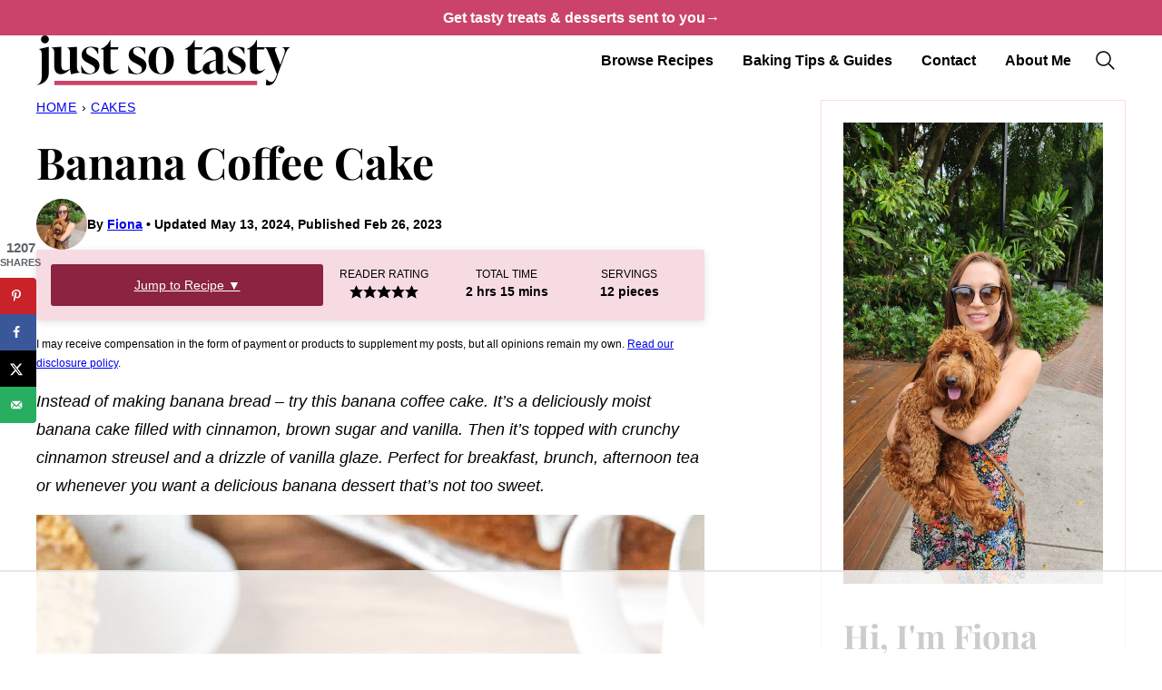

--- FILE ---
content_type: text/html; charset=UTF-8
request_url: https://www.justsotasty.com/banana-coffee-cake/
body_size: 78759
content:
<!DOCTYPE html><html lang="en-US">
<head><meta name="p:domain_verify" content="60b3247c7368517b7f874563cc5faa5f"/>
<meta charset="UTF-8"><script>if(navigator.userAgent.match(/MSIE|Internet Explorer/i)||navigator.userAgent.match(/Trident\/7\..*?rv:11/i)){var href=document.location.href;if(!href.match(/[?&]nowprocket/)){if(href.indexOf("?")==-1){if(href.indexOf("#")==-1){document.location.href=href+"?nowprocket=1"}else{document.location.href=href.replace("#","?nowprocket=1#")}}else{if(href.indexOf("#")==-1){document.location.href=href+"&nowprocket=1"}else{document.location.href=href.replace("#","&nowprocket=1#")}}}}</script><script>(()=>{class RocketLazyLoadScripts{constructor(){this.v="2.0.4",this.userEvents=["keydown","keyup","mousedown","mouseup","mousemove","mouseover","mouseout","touchmove","touchstart","touchend","touchcancel","wheel","click","dblclick","input"],this.attributeEvents=["onblur","onclick","oncontextmenu","ondblclick","onfocus","onmousedown","onmouseenter","onmouseleave","onmousemove","onmouseout","onmouseover","onmouseup","onmousewheel","onscroll","onsubmit"]}async t(){this.i(),this.o(),/iP(ad|hone)/.test(navigator.userAgent)&&this.h(),this.u(),this.l(this),this.m(),this.k(this),this.p(this),this._(),await Promise.all([this.R(),this.L()]),this.lastBreath=Date.now(),this.S(this),this.P(),this.D(),this.O(),this.M(),await this.C(this.delayedScripts.normal),await this.C(this.delayedScripts.defer),await this.C(this.delayedScripts.async),await this.T(),await this.F(),await this.j(),await this.A(),window.dispatchEvent(new Event("rocket-allScriptsLoaded")),this.everythingLoaded=!0,this.lastTouchEnd&&await new Promise(t=>setTimeout(t,500-Date.now()+this.lastTouchEnd)),this.I(),this.H(),this.U(),this.W()}i(){this.CSPIssue=sessionStorage.getItem("rocketCSPIssue"),document.addEventListener("securitypolicyviolation",t=>{this.CSPIssue||"script-src-elem"!==t.violatedDirective||"data"!==t.blockedURI||(this.CSPIssue=!0,sessionStorage.setItem("rocketCSPIssue",!0))},{isRocket:!0})}o(){window.addEventListener("pageshow",t=>{this.persisted=t.persisted,this.realWindowLoadedFired=!0},{isRocket:!0}),window.addEventListener("pagehide",()=>{this.onFirstUserAction=null},{isRocket:!0})}h(){let t;function e(e){t=e}window.addEventListener("touchstart",e,{isRocket:!0}),window.addEventListener("touchend",function i(o){o.changedTouches[0]&&t.changedTouches[0]&&Math.abs(o.changedTouches[0].pageX-t.changedTouches[0].pageX)<10&&Math.abs(o.changedTouches[0].pageY-t.changedTouches[0].pageY)<10&&o.timeStamp-t.timeStamp<200&&(window.removeEventListener("touchstart",e,{isRocket:!0}),window.removeEventListener("touchend",i,{isRocket:!0}),"INPUT"===o.target.tagName&&"text"===o.target.type||(o.target.dispatchEvent(new TouchEvent("touchend",{target:o.target,bubbles:!0})),o.target.dispatchEvent(new MouseEvent("mouseover",{target:o.target,bubbles:!0})),o.target.dispatchEvent(new PointerEvent("click",{target:o.target,bubbles:!0,cancelable:!0,detail:1,clientX:o.changedTouches[0].clientX,clientY:o.changedTouches[0].clientY})),event.preventDefault()))},{isRocket:!0})}q(t){this.userActionTriggered||("mousemove"!==t.type||this.firstMousemoveIgnored?"keyup"===t.type||"mouseover"===t.type||"mouseout"===t.type||(this.userActionTriggered=!0,this.onFirstUserAction&&this.onFirstUserAction()):this.firstMousemoveIgnored=!0),"click"===t.type&&t.preventDefault(),t.stopPropagation(),t.stopImmediatePropagation(),"touchstart"===this.lastEvent&&"touchend"===t.type&&(this.lastTouchEnd=Date.now()),"click"===t.type&&(this.lastTouchEnd=0),this.lastEvent=t.type,t.composedPath&&t.composedPath()[0].getRootNode()instanceof ShadowRoot&&(t.rocketTarget=t.composedPath()[0]),this.savedUserEvents.push(t)}u(){this.savedUserEvents=[],this.userEventHandler=this.q.bind(this),this.userEvents.forEach(t=>window.addEventListener(t,this.userEventHandler,{passive:!1,isRocket:!0})),document.addEventListener("visibilitychange",this.userEventHandler,{isRocket:!0})}U(){this.userEvents.forEach(t=>window.removeEventListener(t,this.userEventHandler,{passive:!1,isRocket:!0})),document.removeEventListener("visibilitychange",this.userEventHandler,{isRocket:!0}),this.savedUserEvents.forEach(t=>{(t.rocketTarget||t.target).dispatchEvent(new window[t.constructor.name](t.type,t))})}m(){const t="return false",e=Array.from(this.attributeEvents,t=>"data-rocket-"+t),i="["+this.attributeEvents.join("],[")+"]",o="[data-rocket-"+this.attributeEvents.join("],[data-rocket-")+"]",s=(e,i,o)=>{o&&o!==t&&(e.setAttribute("data-rocket-"+i,o),e["rocket"+i]=new Function("event",o),e.setAttribute(i,t))};new MutationObserver(t=>{for(const n of t)"attributes"===n.type&&(n.attributeName.startsWith("data-rocket-")||this.everythingLoaded?n.attributeName.startsWith("data-rocket-")&&this.everythingLoaded&&this.N(n.target,n.attributeName.substring(12)):s(n.target,n.attributeName,n.target.getAttribute(n.attributeName))),"childList"===n.type&&n.addedNodes.forEach(t=>{if(t.nodeType===Node.ELEMENT_NODE)if(this.everythingLoaded)for(const i of[t,...t.querySelectorAll(o)])for(const t of i.getAttributeNames())e.includes(t)&&this.N(i,t.substring(12));else for(const e of[t,...t.querySelectorAll(i)])for(const t of e.getAttributeNames())this.attributeEvents.includes(t)&&s(e,t,e.getAttribute(t))})}).observe(document,{subtree:!0,childList:!0,attributeFilter:[...this.attributeEvents,...e]})}I(){this.attributeEvents.forEach(t=>{document.querySelectorAll("[data-rocket-"+t+"]").forEach(e=>{this.N(e,t)})})}N(t,e){const i=t.getAttribute("data-rocket-"+e);i&&(t.setAttribute(e,i),t.removeAttribute("data-rocket-"+e))}k(t){Object.defineProperty(HTMLElement.prototype,"onclick",{get(){return this.rocketonclick||null},set(e){this.rocketonclick=e,this.setAttribute(t.everythingLoaded?"onclick":"data-rocket-onclick","this.rocketonclick(event)")}})}S(t){function e(e,i){let o=e[i];e[i]=null,Object.defineProperty(e,i,{get:()=>o,set(s){t.everythingLoaded?o=s:e["rocket"+i]=o=s}})}e(document,"onreadystatechange"),e(window,"onload"),e(window,"onpageshow");try{Object.defineProperty(document,"readyState",{get:()=>t.rocketReadyState,set(e){t.rocketReadyState=e},configurable:!0}),document.readyState="loading"}catch(t){console.log("WPRocket DJE readyState conflict, bypassing")}}l(t){this.originalAddEventListener=EventTarget.prototype.addEventListener,this.originalRemoveEventListener=EventTarget.prototype.removeEventListener,this.savedEventListeners=[],EventTarget.prototype.addEventListener=function(e,i,o){o&&o.isRocket||!t.B(e,this)&&!t.userEvents.includes(e)||t.B(e,this)&&!t.userActionTriggered||e.startsWith("rocket-")||t.everythingLoaded?t.originalAddEventListener.call(this,e,i,o):(t.savedEventListeners.push({target:this,remove:!1,type:e,func:i,options:o}),"mouseenter"!==e&&"mouseleave"!==e||t.originalAddEventListener.call(this,e,t.savedUserEvents.push,o))},EventTarget.prototype.removeEventListener=function(e,i,o){o&&o.isRocket||!t.B(e,this)&&!t.userEvents.includes(e)||t.B(e,this)&&!t.userActionTriggered||e.startsWith("rocket-")||t.everythingLoaded?t.originalRemoveEventListener.call(this,e,i,o):t.savedEventListeners.push({target:this,remove:!0,type:e,func:i,options:o})}}J(t,e){this.savedEventListeners=this.savedEventListeners.filter(i=>{let o=i.type,s=i.target||window;return e!==o||t!==s||(this.B(o,s)&&(i.type="rocket-"+o),this.$(i),!1)})}H(){EventTarget.prototype.addEventListener=this.originalAddEventListener,EventTarget.prototype.removeEventListener=this.originalRemoveEventListener,this.savedEventListeners.forEach(t=>this.$(t))}$(t){t.remove?this.originalRemoveEventListener.call(t.target,t.type,t.func,t.options):this.originalAddEventListener.call(t.target,t.type,t.func,t.options)}p(t){let e;function i(e){return t.everythingLoaded?e:e.split(" ").map(t=>"load"===t||t.startsWith("load.")?"rocket-jquery-load":t).join(" ")}function o(o){function s(e){const s=o.fn[e];o.fn[e]=o.fn.init.prototype[e]=function(){return this[0]===window&&t.userActionTriggered&&("string"==typeof arguments[0]||arguments[0]instanceof String?arguments[0]=i(arguments[0]):"object"==typeof arguments[0]&&Object.keys(arguments[0]).forEach(t=>{const e=arguments[0][t];delete arguments[0][t],arguments[0][i(t)]=e})),s.apply(this,arguments),this}}if(o&&o.fn&&!t.allJQueries.includes(o)){const e={DOMContentLoaded:[],"rocket-DOMContentLoaded":[]};for(const t in e)document.addEventListener(t,()=>{e[t].forEach(t=>t())},{isRocket:!0});o.fn.ready=o.fn.init.prototype.ready=function(i){function s(){parseInt(o.fn.jquery)>2?setTimeout(()=>i.bind(document)(o)):i.bind(document)(o)}return"function"==typeof i&&(t.realDomReadyFired?!t.userActionTriggered||t.fauxDomReadyFired?s():e["rocket-DOMContentLoaded"].push(s):e.DOMContentLoaded.push(s)),o([])},s("on"),s("one"),s("off"),t.allJQueries.push(o)}e=o}t.allJQueries=[],o(window.jQuery),Object.defineProperty(window,"jQuery",{get:()=>e,set(t){o(t)}})}P(){const t=new Map;document.write=document.writeln=function(e){const i=document.currentScript,o=document.createRange(),s=i.parentElement;let n=t.get(i);void 0===n&&(n=i.nextSibling,t.set(i,n));const c=document.createDocumentFragment();o.setStart(c,0),c.appendChild(o.createContextualFragment(e)),s.insertBefore(c,n)}}async R(){return new Promise(t=>{this.userActionTriggered?t():this.onFirstUserAction=t})}async L(){return new Promise(t=>{document.addEventListener("DOMContentLoaded",()=>{this.realDomReadyFired=!0,t()},{isRocket:!0})})}async j(){return this.realWindowLoadedFired?Promise.resolve():new Promise(t=>{window.addEventListener("load",t,{isRocket:!0})})}M(){this.pendingScripts=[];this.scriptsMutationObserver=new MutationObserver(t=>{for(const e of t)e.addedNodes.forEach(t=>{"SCRIPT"!==t.tagName||t.noModule||t.isWPRocket||this.pendingScripts.push({script:t,promise:new Promise(e=>{const i=()=>{const i=this.pendingScripts.findIndex(e=>e.script===t);i>=0&&this.pendingScripts.splice(i,1),e()};t.addEventListener("load",i,{isRocket:!0}),t.addEventListener("error",i,{isRocket:!0}),setTimeout(i,1e3)})})})}),this.scriptsMutationObserver.observe(document,{childList:!0,subtree:!0})}async F(){await this.X(),this.pendingScripts.length?(await this.pendingScripts[0].promise,await this.F()):this.scriptsMutationObserver.disconnect()}D(){this.delayedScripts={normal:[],async:[],defer:[]},document.querySelectorAll("script[type$=rocketlazyloadscript]").forEach(t=>{t.hasAttribute("data-rocket-src")?t.hasAttribute("async")&&!1!==t.async?this.delayedScripts.async.push(t):t.hasAttribute("defer")&&!1!==t.defer||"module"===t.getAttribute("data-rocket-type")?this.delayedScripts.defer.push(t):this.delayedScripts.normal.push(t):this.delayedScripts.normal.push(t)})}async _(){await this.L();let t=[];document.querySelectorAll("script[type$=rocketlazyloadscript][data-rocket-src]").forEach(e=>{let i=e.getAttribute("data-rocket-src");if(i&&!i.startsWith("data:")){i.startsWith("//")&&(i=location.protocol+i);try{const o=new URL(i).origin;o!==location.origin&&t.push({src:o,crossOrigin:e.crossOrigin||"module"===e.getAttribute("data-rocket-type")})}catch(t){}}}),t=[...new Map(t.map(t=>[JSON.stringify(t),t])).values()],this.Y(t,"preconnect")}async G(t){if(await this.K(),!0!==t.noModule||!("noModule"in HTMLScriptElement.prototype))return new Promise(e=>{let i;function o(){(i||t).setAttribute("data-rocket-status","executed"),e()}try{if(navigator.userAgent.includes("Firefox/")||""===navigator.vendor||this.CSPIssue)i=document.createElement("script"),[...t.attributes].forEach(t=>{let e=t.nodeName;"type"!==e&&("data-rocket-type"===e&&(e="type"),"data-rocket-src"===e&&(e="src"),i.setAttribute(e,t.nodeValue))}),t.text&&(i.text=t.text),t.nonce&&(i.nonce=t.nonce),i.hasAttribute("src")?(i.addEventListener("load",o,{isRocket:!0}),i.addEventListener("error",()=>{i.setAttribute("data-rocket-status","failed-network"),e()},{isRocket:!0}),setTimeout(()=>{i.isConnected||e()},1)):(i.text=t.text,o()),i.isWPRocket=!0,t.parentNode.replaceChild(i,t);else{const i=t.getAttribute("data-rocket-type"),s=t.getAttribute("data-rocket-src");i?(t.type=i,t.removeAttribute("data-rocket-type")):t.removeAttribute("type"),t.addEventListener("load",o,{isRocket:!0}),t.addEventListener("error",i=>{this.CSPIssue&&i.target.src.startsWith("data:")?(console.log("WPRocket: CSP fallback activated"),t.removeAttribute("src"),this.G(t).then(e)):(t.setAttribute("data-rocket-status","failed-network"),e())},{isRocket:!0}),s?(t.fetchPriority="high",t.removeAttribute("data-rocket-src"),t.src=s):t.src="data:text/javascript;base64,"+window.btoa(unescape(encodeURIComponent(t.text)))}}catch(i){t.setAttribute("data-rocket-status","failed-transform"),e()}});t.setAttribute("data-rocket-status","skipped")}async C(t){const e=t.shift();return e?(e.isConnected&&await this.G(e),this.C(t)):Promise.resolve()}O(){this.Y([...this.delayedScripts.normal,...this.delayedScripts.defer,...this.delayedScripts.async],"preload")}Y(t,e){this.trash=this.trash||[];let i=!0;var o=document.createDocumentFragment();t.forEach(t=>{const s=t.getAttribute&&t.getAttribute("data-rocket-src")||t.src;if(s&&!s.startsWith("data:")){const n=document.createElement("link");n.href=s,n.rel=e,"preconnect"!==e&&(n.as="script",n.fetchPriority=i?"high":"low"),t.getAttribute&&"module"===t.getAttribute("data-rocket-type")&&(n.crossOrigin=!0),t.crossOrigin&&(n.crossOrigin=t.crossOrigin),t.integrity&&(n.integrity=t.integrity),t.nonce&&(n.nonce=t.nonce),o.appendChild(n),this.trash.push(n),i=!1}}),document.head.appendChild(o)}W(){this.trash.forEach(t=>t.remove())}async T(){try{document.readyState="interactive"}catch(t){}this.fauxDomReadyFired=!0;try{await this.K(),this.J(document,"readystatechange"),document.dispatchEvent(new Event("rocket-readystatechange")),await this.K(),document.rocketonreadystatechange&&document.rocketonreadystatechange(),await this.K(),this.J(document,"DOMContentLoaded"),document.dispatchEvent(new Event("rocket-DOMContentLoaded")),await this.K(),this.J(window,"DOMContentLoaded"),window.dispatchEvent(new Event("rocket-DOMContentLoaded"))}catch(t){console.error(t)}}async A(){try{document.readyState="complete"}catch(t){}try{await this.K(),this.J(document,"readystatechange"),document.dispatchEvent(new Event("rocket-readystatechange")),await this.K(),document.rocketonreadystatechange&&document.rocketonreadystatechange(),await this.K(),this.J(window,"load"),window.dispatchEvent(new Event("rocket-load")),await this.K(),window.rocketonload&&window.rocketonload(),await this.K(),this.allJQueries.forEach(t=>t(window).trigger("rocket-jquery-load")),await this.K(),this.J(window,"pageshow");const t=new Event("rocket-pageshow");t.persisted=this.persisted,window.dispatchEvent(t),await this.K(),window.rocketonpageshow&&window.rocketonpageshow({persisted:this.persisted})}catch(t){console.error(t)}}async K(){Date.now()-this.lastBreath>45&&(await this.X(),this.lastBreath=Date.now())}async X(){return document.hidden?new Promise(t=>setTimeout(t)):new Promise(t=>requestAnimationFrame(t))}B(t,e){return e===document&&"readystatechange"===t||(e===document&&"DOMContentLoaded"===t||(e===window&&"DOMContentLoaded"===t||(e===window&&"load"===t||e===window&&"pageshow"===t)))}static run(){(new RocketLazyLoadScripts).t()}}RocketLazyLoadScripts.run()})();</script><script data-no-optimize="1" data-cfasync="false">!function(){"use strict";const t={adt_ei:{identityApiKey:"plainText",source:"url",type:"plaintext",priority:1},adt_eih:{identityApiKey:"sha256",source:"urlh",type:"hashed",priority:2},sh_kit:{identityApiKey:"sha256",source:"urlhck",type:"hashed",priority:3}},e=Object.keys(t);function i(t){return function(t){const e=t.match(/((?=([a-z0-9._!#$%+^&*()[\]<>-]+))\2@[a-z0-9._-]+\.[a-z0-9._-]+)/gi);return e?e[0]:""}(function(t){return t.replace(/\s/g,"")}(t.toLowerCase()))}!async function(){const n=new URL(window.location.href),o=n.searchParams;let a=null;const r=Object.entries(t).sort(([,t],[,e])=>t.priority-e.priority).map(([t])=>t);for(const e of r){const n=o.get(e),r=t[e];if(!n||!r)continue;const c=decodeURIComponent(n),d="plaintext"===r.type&&i(c),s="hashed"===r.type&&c;if(d||s){a={value:c,config:r};break}}if(a){const{value:t,config:e}=a;window.adthrive=window.adthrive||{},window.adthrive.cmd=window.adthrive.cmd||[],window.adthrive.cmd.push(function(){window.adthrive.identityApi({source:e.source,[e.identityApiKey]:t},({success:i,data:n})=>{i?window.adthrive.log("info","Plugin","detectEmails",`Identity API called with ${e.type} email: ${t}`,n):window.adthrive.log("warning","Plugin","detectEmails",`Failed to call Identity API with ${e.type} email: ${t}`,n)})})}!function(t,e){const i=new URL(e);t.forEach(t=>i.searchParams.delete(t)),history.replaceState(null,"",i.toString())}(e,n)}()}();
</script><meta name='robots' content='index, follow, max-image-preview:large, max-snippet:-1, max-video-preview:-1' />
	<style></style>
	
<script data-no-optimize="1" data-cfasync="false">
(function(w, d) {
	w.adthrive = w.adthrive || {};
	w.adthrive.cmd = w.adthrive.cmd || [];
	w.adthrive.plugin = 'adthrive-ads-3.10.0';
	w.adthrive.host = 'ads.adthrive.com';
	w.adthrive.integration = 'plugin';

	var commitParam = (w.adthriveCLS && w.adthriveCLS.bucket !== 'prod' && w.adthriveCLS.branch) ? '&commit=' + w.adthriveCLS.branch : '';

	var s = d.createElement('script');
	s.async = true;
	s.referrerpolicy='no-referrer-when-downgrade';
	s.src = 'https://' + w.adthrive.host + '/sites/5a58e20b90f9d155f39626e3/ads.min.js?referrer=' + w.encodeURIComponent(w.location.href) + commitParam + '&cb=' + (Math.floor(Math.random() * 100) + 1) + '';
	var n = d.getElementsByTagName('script')[0];
	n.parentNode.insertBefore(s, n);
})(window, document);
</script>
<link rel="dns-prefetch" href="https://ads.adthrive.com/"><link rel="preconnect" href="https://ads.adthrive.com/"><link rel="preconnect" href="https://ads.adthrive.com/" crossorigin>
	<!-- This site is optimized with the Yoast SEO plugin v26.5 - https://yoast.com/wordpress/plugins/seo/ -->
	<title>Banana Coffee Cake - Just so Tasty</title>
<style id="wpr-usedcss">img:is([sizes=auto i],[sizes^="auto," i]){contain-intrinsic-size:3000px 1500px}.wp-block-button__link{align-content:center;box-sizing:border-box;cursor:pointer;display:inline-block;height:100%;text-align:center;word-break:break-word}.wp-block-button__link.aligncenter{text-align:center}:where(.wp-block-button__link){border-radius:9999px;box-shadow:none;padding:calc(.667em + 2px) calc(1.333em + 2px);text-decoration:none}:root :where(.wp-block-button .wp-block-button__link.is-style-outline),:root :where(.wp-block-button.is-style-outline>.wp-block-button__link){border:2px solid;padding:.667em 1.333em}:root :where(.wp-block-button .wp-block-button__link.is-style-outline:not(.has-text-color)),:root :where(.wp-block-button.is-style-outline>.wp-block-button__link:not(.has-text-color)){color:currentColor}:root :where(.wp-block-button .wp-block-button__link.is-style-outline:not(.has-background)),:root :where(.wp-block-button.is-style-outline>.wp-block-button__link:not(.has-background)){background-color:initial;background-image:none}.wp-block-buttons{box-sizing:border-box}.wp-block-buttons>.wp-block-button{display:inline-block;margin:0}.wp-block-buttons.aligncenter{text-align:center}.wp-block-buttons:not(.is-content-justification-space-between,.is-content-justification-right,.is-content-justification-left,.is-content-justification-center) .wp-block-button.aligncenter{margin-left:auto;margin-right:auto;width:100%}.wp-block-buttons .wp-block-button__link{width:100%}.wp-block-button.aligncenter{text-align:center}:where(.wp-block-calendar table:not(.has-background) th){background:#ddd}:where(.wp-block-columns){margin-bottom:1.75em}:where(.wp-block-columns.has-background){padding:1.25em 2.375em}:where(.wp-block-post-comments input[type=submit]){border:none}:where(.wp-block-cover-image:not(.has-text-color)),:where(.wp-block-cover:not(.has-text-color)){color:#fff}:where(.wp-block-cover-image.is-light:not(.has-text-color)),:where(.wp-block-cover.is-light:not(.has-text-color)){color:#000}:root :where(.wp-block-cover h1:not(.has-text-color)),:root :where(.wp-block-cover h2:not(.has-text-color)),:root :where(.wp-block-cover h3:not(.has-text-color)),:root :where(.wp-block-cover h4:not(.has-text-color)),:root :where(.wp-block-cover h5:not(.has-text-color)),:root :where(.wp-block-cover h6:not(.has-text-color)),:root :where(.wp-block-cover p:not(.has-text-color)){color:inherit}:where(.wp-block-file){margin-bottom:1.5em}:where(.wp-block-file__button){border-radius:2em;display:inline-block;padding:.5em 1em}:where(.wp-block-file__button):is(a):active,:where(.wp-block-file__button):is(a):focus,:where(.wp-block-file__button):is(a):hover,:where(.wp-block-file__button):is(a):visited{box-shadow:none;color:#fff;opacity:.85;text-decoration:none}.wp-block-group{box-sizing:border-box}:where(.wp-block-group.wp-block-group-is-layout-constrained){position:relative}h1.has-background,h2.has-background,h3.has-background,h4.has-background{padding:1.25em 2.375em}.wp-block-image>a,.wp-block-image>figure>a{display:inline-block}.wp-block-image img{box-sizing:border-box;height:auto;max-width:100%;vertical-align:bottom}@media not (prefers-reduced-motion){.wp-block-image img.hide{visibility:hidden}.wp-block-image img.show{animation:.4s show-content-image}}.wp-block-image[style*=border-radius] img,.wp-block-image[style*=border-radius]>a{border-radius:inherit}.wp-block-image.aligncenter{text-align:center}.wp-block-image .aligncenter,.wp-block-image.aligncenter{display:table}.wp-block-image .aligncenter{margin-left:auto;margin-right:auto}.wp-block-image :where(figcaption){margin-bottom:1em;margin-top:.5em}:root :where(.wp-block-image.is-style-rounded img,.wp-block-image .is-style-rounded img){border-radius:9999px}.wp-block-image figure{margin:0}@keyframes show-content-image{0%{visibility:hidden}99%{visibility:hidden}to{visibility:visible}}:where(.wp-block-latest-comments:not([style*=line-height] .wp-block-latest-comments__comment)){line-height:1.1}:where(.wp-block-latest-comments:not([style*=line-height] .wp-block-latest-comments__comment-excerpt p)){line-height:1.8}:root :where(.wp-block-latest-posts.is-grid){padding:0}:root :where(.wp-block-latest-posts.wp-block-latest-posts__list){padding-left:0}ol,ul{box-sizing:border-box}:root :where(.wp-block-list.has-background){padding:1.25em 2.375em}:where(.wp-block-navigation.has-background .wp-block-navigation-item a:not(.wp-element-button)),:where(.wp-block-navigation.has-background .wp-block-navigation-submenu a:not(.wp-element-button)){padding:.5em 1em}:where(.wp-block-navigation .wp-block-navigation__submenu-container .wp-block-navigation-item a:not(.wp-element-button)),:where(.wp-block-navigation .wp-block-navigation__submenu-container .wp-block-navigation-submenu a:not(.wp-element-button)),:where(.wp-block-navigation .wp-block-navigation__submenu-container .wp-block-navigation-submenu button.wp-block-navigation-item__content),:where(.wp-block-navigation .wp-block-navigation__submenu-container .wp-block-pages-list__item button.wp-block-navigation-item__content){padding:.5em 1em}:root :where(p.has-background){padding:1.25em 2.375em}:where(p.has-text-color:not(.has-link-color)) a{color:inherit}:where(.wp-block-post-comments-form) input:not([type=submit]),:where(.wp-block-post-comments-form) textarea{border:1px solid #949494;font-family:inherit;font-size:1em}:where(.wp-block-post-comments-form) input:where(:not([type=submit]):not([type=checkbox])),:where(.wp-block-post-comments-form) textarea{padding:calc(.667em + 2px)}:where(.wp-block-post-excerpt){box-sizing:border-box;margin-bottom:var(--wp--style--block-gap);margin-top:var(--wp--style--block-gap)}:where(.wp-block-preformatted.has-background){padding:1.25em 2.375em}.wp-block-search__button{margin-left:10px;word-break:normal}.wp-block-search__button.has-icon{line-height:0}.wp-block-search__button svg{height:1.25em;min-height:24px;min-width:24px;width:1.25em;fill:currentColor;vertical-align:text-bottom}:where(.wp-block-search__button){border:1px solid #ccc;padding:6px 10px}.wp-block-search__inside-wrapper{display:flex;flex:auto;flex-wrap:nowrap;max-width:100%}.wp-block-search__label{width:100%}.wp-block-search__input{appearance:none;border:1px solid #949494;flex-grow:1;margin-left:0;margin-right:0;min-width:3rem;padding:8px;text-decoration:unset!important}:where(.wp-block-search__input){font-family:inherit;font-size:inherit;font-style:inherit;font-weight:inherit;letter-spacing:inherit;line-height:inherit;text-transform:inherit}:where(.wp-block-search__button-inside .wp-block-search__inside-wrapper){border:1px solid #949494;box-sizing:border-box;padding:4px}:where(.wp-block-search__button-inside .wp-block-search__inside-wrapper) .wp-block-search__input{border:none;border-radius:0;padding:0 4px}:where(.wp-block-search__button-inside .wp-block-search__inside-wrapper) .wp-block-search__input:focus{outline:0}:where(.wp-block-search__button-inside .wp-block-search__inside-wrapper) :where(.wp-block-search__button){padding:4px 8px}.wp-block-search.aligncenter .wp-block-search__inside-wrapper{margin:auto}:root :where(.wp-block-separator.is-style-dots){height:auto;line-height:1;text-align:center}:root :where(.wp-block-separator.is-style-dots):before{color:currentColor;content:"···";font-family:serif;font-size:1.5em;letter-spacing:2em;padding-left:2em}:root :where(.wp-block-site-logo.is-style-rounded){border-radius:9999px}:where(.wp-block-social-links:not(.is-style-logos-only)) .wp-social-link{background-color:#f0f0f0;color:#444}:where(.wp-block-social-links:not(.is-style-logos-only)) .wp-social-link-amazon{background-color:#f90;color:#fff}:where(.wp-block-social-links:not(.is-style-logos-only)) .wp-social-link-bandcamp{background-color:#1ea0c3;color:#fff}:where(.wp-block-social-links:not(.is-style-logos-only)) .wp-social-link-behance{background-color:#0757fe;color:#fff}:where(.wp-block-social-links:not(.is-style-logos-only)) .wp-social-link-bluesky{background-color:#0a7aff;color:#fff}:where(.wp-block-social-links:not(.is-style-logos-only)) .wp-social-link-codepen{background-color:#1e1f26;color:#fff}:where(.wp-block-social-links:not(.is-style-logos-only)) .wp-social-link-deviantart{background-color:#02e49b;color:#fff}:where(.wp-block-social-links:not(.is-style-logos-only)) .wp-social-link-discord{background-color:#5865f2;color:#fff}:where(.wp-block-social-links:not(.is-style-logos-only)) .wp-social-link-dribbble{background-color:#e94c89;color:#fff}:where(.wp-block-social-links:not(.is-style-logos-only)) .wp-social-link-dropbox{background-color:#4280ff;color:#fff}:where(.wp-block-social-links:not(.is-style-logos-only)) .wp-social-link-etsy{background-color:#f45800;color:#fff}:where(.wp-block-social-links:not(.is-style-logos-only)) .wp-social-link-facebook{background-color:#0866ff;color:#fff}:where(.wp-block-social-links:not(.is-style-logos-only)) .wp-social-link-fivehundredpx{background-color:#000;color:#fff}:where(.wp-block-social-links:not(.is-style-logos-only)) .wp-social-link-flickr{background-color:#0461dd;color:#fff}:where(.wp-block-social-links:not(.is-style-logos-only)) .wp-social-link-foursquare{background-color:#e65678;color:#fff}:where(.wp-block-social-links:not(.is-style-logos-only)) .wp-social-link-github{background-color:#24292d;color:#fff}:where(.wp-block-social-links:not(.is-style-logos-only)) .wp-social-link-goodreads{background-color:#eceadd;color:#382110}:where(.wp-block-social-links:not(.is-style-logos-only)) .wp-social-link-google{background-color:#ea4434;color:#fff}:where(.wp-block-social-links:not(.is-style-logos-only)) .wp-social-link-gravatar{background-color:#1d4fc4;color:#fff}:where(.wp-block-social-links:not(.is-style-logos-only)) .wp-social-link-instagram{background-color:#f00075;color:#fff}:where(.wp-block-social-links:not(.is-style-logos-only)) .wp-social-link-lastfm{background-color:#e21b24;color:#fff}:where(.wp-block-social-links:not(.is-style-logos-only)) .wp-social-link-linkedin{background-color:#0d66c2;color:#fff}:where(.wp-block-social-links:not(.is-style-logos-only)) .wp-social-link-mastodon{background-color:#3288d4;color:#fff}:where(.wp-block-social-links:not(.is-style-logos-only)) .wp-social-link-medium{background-color:#000;color:#fff}:where(.wp-block-social-links:not(.is-style-logos-only)) .wp-social-link-meetup{background-color:#f6405f;color:#fff}:where(.wp-block-social-links:not(.is-style-logos-only)) .wp-social-link-patreon{background-color:#000;color:#fff}:where(.wp-block-social-links:not(.is-style-logos-only)) .wp-social-link-pinterest{background-color:#e60122;color:#fff}:where(.wp-block-social-links:not(.is-style-logos-only)) .wp-social-link-pocket{background-color:#ef4155;color:#fff}:where(.wp-block-social-links:not(.is-style-logos-only)) .wp-social-link-reddit{background-color:#ff4500;color:#fff}:where(.wp-block-social-links:not(.is-style-logos-only)) .wp-social-link-skype{background-color:#0478d7;color:#fff}:where(.wp-block-social-links:not(.is-style-logos-only)) .wp-social-link-snapchat{background-color:#fefc00;color:#fff;stroke:#000}:where(.wp-block-social-links:not(.is-style-logos-only)) .wp-social-link-soundcloud{background-color:#ff5600;color:#fff}:where(.wp-block-social-links:not(.is-style-logos-only)) .wp-social-link-spotify{background-color:#1bd760;color:#fff}:where(.wp-block-social-links:not(.is-style-logos-only)) .wp-social-link-telegram{background-color:#2aabee;color:#fff}:where(.wp-block-social-links:not(.is-style-logos-only)) .wp-social-link-threads{background-color:#000;color:#fff}:where(.wp-block-social-links:not(.is-style-logos-only)) .wp-social-link-tiktok{background-color:#000;color:#fff}:where(.wp-block-social-links:not(.is-style-logos-only)) .wp-social-link-tumblr{background-color:#011835;color:#fff}:where(.wp-block-social-links:not(.is-style-logos-only)) .wp-social-link-twitch{background-color:#6440a4;color:#fff}:where(.wp-block-social-links:not(.is-style-logos-only)) .wp-social-link-twitter{background-color:#1da1f2;color:#fff}:where(.wp-block-social-links:not(.is-style-logos-only)) .wp-social-link-vimeo{background-color:#1eb7ea;color:#fff}:where(.wp-block-social-links:not(.is-style-logos-only)) .wp-social-link-vk{background-color:#4680c2;color:#fff}:where(.wp-block-social-links:not(.is-style-logos-only)) .wp-social-link-wordpress{background-color:#3499cd;color:#fff}:where(.wp-block-social-links:not(.is-style-logos-only)) .wp-social-link-whatsapp{background-color:#25d366;color:#fff}:where(.wp-block-social-links:not(.is-style-logos-only)) .wp-social-link-x{background-color:#000;color:#fff}:where(.wp-block-social-links:not(.is-style-logos-only)) .wp-social-link-yelp{background-color:#d32422;color:#fff}:where(.wp-block-social-links:not(.is-style-logos-only)) .wp-social-link-youtube{background-color:red;color:#fff}:where(.wp-block-social-links.is-style-logos-only) .wp-social-link{background:0 0}:where(.wp-block-social-links.is-style-logos-only) .wp-social-link svg{height:1.25em;width:1.25em}:where(.wp-block-social-links.is-style-logos-only) .wp-social-link-amazon{color:#f90}:where(.wp-block-social-links.is-style-logos-only) .wp-social-link-bandcamp{color:#1ea0c3}:where(.wp-block-social-links.is-style-logos-only) .wp-social-link-behance{color:#0757fe}:where(.wp-block-social-links.is-style-logos-only) .wp-social-link-bluesky{color:#0a7aff}:where(.wp-block-social-links.is-style-logos-only) .wp-social-link-codepen{color:#1e1f26}:where(.wp-block-social-links.is-style-logos-only) .wp-social-link-deviantart{color:#02e49b}:where(.wp-block-social-links.is-style-logos-only) .wp-social-link-discord{color:#5865f2}:where(.wp-block-social-links.is-style-logos-only) .wp-social-link-dribbble{color:#e94c89}:where(.wp-block-social-links.is-style-logos-only) .wp-social-link-dropbox{color:#4280ff}:where(.wp-block-social-links.is-style-logos-only) .wp-social-link-etsy{color:#f45800}:where(.wp-block-social-links.is-style-logos-only) .wp-social-link-facebook{color:#0866ff}:where(.wp-block-social-links.is-style-logos-only) .wp-social-link-fivehundredpx{color:#000}:where(.wp-block-social-links.is-style-logos-only) .wp-social-link-flickr{color:#0461dd}:where(.wp-block-social-links.is-style-logos-only) .wp-social-link-foursquare{color:#e65678}:where(.wp-block-social-links.is-style-logos-only) .wp-social-link-github{color:#24292d}:where(.wp-block-social-links.is-style-logos-only) .wp-social-link-goodreads{color:#382110}:where(.wp-block-social-links.is-style-logos-only) .wp-social-link-google{color:#ea4434}:where(.wp-block-social-links.is-style-logos-only) .wp-social-link-gravatar{color:#1d4fc4}:where(.wp-block-social-links.is-style-logos-only) .wp-social-link-instagram{color:#f00075}:where(.wp-block-social-links.is-style-logos-only) .wp-social-link-lastfm{color:#e21b24}:where(.wp-block-social-links.is-style-logos-only) .wp-social-link-linkedin{color:#0d66c2}:where(.wp-block-social-links.is-style-logos-only) .wp-social-link-mastodon{color:#3288d4}:where(.wp-block-social-links.is-style-logos-only) .wp-social-link-medium{color:#000}:where(.wp-block-social-links.is-style-logos-only) .wp-social-link-meetup{color:#f6405f}:where(.wp-block-social-links.is-style-logos-only) .wp-social-link-patreon{color:#000}:where(.wp-block-social-links.is-style-logos-only) .wp-social-link-pinterest{color:#e60122}:where(.wp-block-social-links.is-style-logos-only) .wp-social-link-pocket{color:#ef4155}:where(.wp-block-social-links.is-style-logos-only) .wp-social-link-reddit{color:#ff4500}:where(.wp-block-social-links.is-style-logos-only) .wp-social-link-skype{color:#0478d7}:where(.wp-block-social-links.is-style-logos-only) .wp-social-link-snapchat{color:#fff;stroke:#000}:where(.wp-block-social-links.is-style-logos-only) .wp-social-link-soundcloud{color:#ff5600}:where(.wp-block-social-links.is-style-logos-only) .wp-social-link-spotify{color:#1bd760}:where(.wp-block-social-links.is-style-logos-only) .wp-social-link-telegram{color:#2aabee}:where(.wp-block-social-links.is-style-logos-only) .wp-social-link-threads{color:#000}:where(.wp-block-social-links.is-style-logos-only) .wp-social-link-tiktok{color:#000}:where(.wp-block-social-links.is-style-logos-only) .wp-social-link-tumblr{color:#011835}:where(.wp-block-social-links.is-style-logos-only) .wp-social-link-twitch{color:#6440a4}:where(.wp-block-social-links.is-style-logos-only) .wp-social-link-twitter{color:#1da1f2}:where(.wp-block-social-links.is-style-logos-only) .wp-social-link-vimeo{color:#1eb7ea}:where(.wp-block-social-links.is-style-logos-only) .wp-social-link-vk{color:#4680c2}:where(.wp-block-social-links.is-style-logos-only) .wp-social-link-whatsapp{color:#25d366}:where(.wp-block-social-links.is-style-logos-only) .wp-social-link-wordpress{color:#3499cd}:where(.wp-block-social-links.is-style-logos-only) .wp-social-link-x{color:#000}:where(.wp-block-social-links.is-style-logos-only) .wp-social-link-yelp{color:#d32422}:where(.wp-block-social-links.is-style-logos-only) .wp-social-link-youtube{color:red}:root :where(.wp-block-social-links .wp-social-link a){padding:.25em}:root :where(.wp-block-social-links.is-style-logos-only .wp-social-link a){padding:0}:root :where(.wp-block-social-links.is-style-pill-shape .wp-social-link a){padding-left:.6666666667em;padding-right:.6666666667em}:root :where(.wp-block-tag-cloud.is-style-outline){display:flex;flex-wrap:wrap;gap:1ch}:root :where(.wp-block-tag-cloud.is-style-outline a){border:1px solid;font-size:unset!important;margin-right:0;padding:1ch 2ch;text-decoration:none!important}:root :where(.wp-block-table-of-contents){box-sizing:border-box}:where(.wp-block-term-description){box-sizing:border-box;margin-bottom:var(--wp--style--block-gap);margin-top:var(--wp--style--block-gap)}:where(pre.wp-block-verse){font-family:inherit}.entry-content{counter-reset:footnotes}.wp-element-button{cursor:pointer}:root{--wp--preset--font-size--normal:16px;--wp--preset--font-size--huge:42px}.has-huge-font-size{font-size:var(--wp--preset--font-size--huge)}.has-text-align-center{text-align:center}.aligncenter{clear:both}.screen-reader-text{border:0;clip-path:inset(50%);height:1px;margin:-1px;overflow:hidden;padding:0;position:absolute;width:1px;word-wrap:normal!important}.screen-reader-text:focus{background-color:#ddd;clip-path:none;color:#444;display:block;font-size:1em;height:auto;left:5px;line-height:normal;padding:15px 23px 14px;text-decoration:none;top:5px;width:auto;z-index:100000}html :where(.has-border-color){border-style:solid}html :where([style*=border-top-color]){border-top-style:solid}html :where([style*=border-right-color]){border-right-style:solid}html :where([style*=border-bottom-color]){border-bottom-style:solid}html :where([style*=border-left-color]){border-left-style:solid}html :where([style*=border-width]){border-style:solid}html :where([style*=border-top-width]){border-top-style:solid}html :where([style*=border-right-width]){border-right-style:solid}html :where([style*=border-bottom-width]){border-bottom-style:solid}html :where([style*=border-left-width]){border-left-style:solid}html :where(img[class*=wp-image-]){height:auto;max-width:100%}:where(figure){margin:0 0 1em}html :where(.is-position-sticky){--wp-admin--admin-bar--position-offset:var(--wp-admin--admin-bar--height,0px)}@media screen and (max-width:600px){html :where(.is-position-sticky){--wp-admin--admin-bar--position-offset:0px}}.block-about{border:1px solid var(--wp--preset--color--tertiary);display:flex;flex-wrap:wrap;align-items:center;column-gap:40px;row-gap:16px}.block-about__image{flex-basis:344px;flex-grow:0;flex-shrink:1}.block-about__content{flex-basis:300px;flex-grow:1}.post-summary{background:var(--wp--preset--color--background);color:var(--wp--preset--color--foreground);overflow:hidden}.post-summary__content{padding:12px}.post-summary .post-summary__content>*{margin:0}.post-summary .post-summary__content>*+*{margin-top:8px}.post-summary__title{font-size:var(--wp--preset--font-size--large)}.post-summary__title a{color:var(--wp--preset--color--foreground);text-decoration:none}.post-summary__title a:hover{color:var(--wp--custom--color--link)}.post-summary__image img{width:100%}@supports(aspect-ratio:1){.post-summary__image img{aspect-ratio:var(--wp--custom--aspect-ratio);object-fit:cover}}.post-summary .entry-category{font-family:var(--wp--custom--typography--interface--font-family);letter-spacing:var(--wp--custom--typography--interface--letter-spacing);text-transform:var(--wp--custom--typography--interface--text-transform);font-size:var(--wp--preset--font-size--min)}.block-post-listing footer{text-align:center}.block-post-listing__inner{display:grid;grid-template-columns:repeat(var(--cwp-columns,1),1fr);column-gap:8px;row-gap:16px}.layout-sidebar-6up-grid{--cwp-columns:2}@media (max-width:600px){.layout-4up-grid{--cwp-columns:2}}@media (min-width:601px){.block-post-listing__inner{column-gap:16px;row-gap:32px}.block-area-sidebar .block-post-listing__inner{column-gap:8px;row-gap:16px}.layout-4up-grid{--cwp-columns:4}}ul.social-links{padding-left:0;display:flex}ul.social-links.has-text-align-center{justify-content:center}ul.social-links li{list-style-type:none}ul.social-links a{color:inherit;width:44px;height:44px;display:flex;align-items:center;justify-content:center;text-decoration:none}ul.social-links svg{fill:currentColor;width:20px;height:20px}.block-social-share{display:flex;flex-wrap:wrap;align-items:center;gap:16px;justify-content:space-between}.block-social-share a{padding:0;width:44px;height:44px;display:inline-flex;align-items:center;justify-content:center}.social-share__links{display:flex;gap:8px;align-items:center}.block-social-share svg{fill:var(--wp--preset--color--foreground)}.social-share__title{font-family:var(--wp--custom--typography--interface--font-family);font-size:var(--wp--custom--typography--interface--font-size);font-weight:600;letter-spacing:var(--wp--custom--typography--interface--letter-spacing);line-height:var(--wp--custom--typography--interface--line-height);text-transform:var(--wp--custom--typography--interface--text-transform)}:root{--wp--preset--aspect-ratio--square:1;--wp--preset--aspect-ratio--4-3:4/3;--wp--preset--aspect-ratio--3-4:3/4;--wp--preset--aspect-ratio--3-2:3/2;--wp--preset--aspect-ratio--2-3:2/3;--wp--preset--aspect-ratio--16-9:16/9;--wp--preset--aspect-ratio--9-16:9/16;--wp--preset--color--black:#000000;--wp--preset--color--cyan-bluish-gray:#abb8c3;--wp--preset--color--white:#ffffff;--wp--preset--color--pale-pink:#f78da7;--wp--preset--color--vivid-red:#cf2e2e;--wp--preset--color--luminous-vivid-orange:#ff6900;--wp--preset--color--luminous-vivid-amber:#fcb900;--wp--preset--color--light-green-cyan:#7bdcb5;--wp--preset--color--vivid-green-cyan:#00d084;--wp--preset--color--pale-cyan-blue:#8ed1fc;--wp--preset--color--vivid-cyan-blue:#0693e3;--wp--preset--color--vivid-purple:#9b51e0;--wp--preset--color--foreground:#000000;--wp--preset--color--background:#ffffff;--wp--preset--color--primary:#cb436a;--wp--preset--color--secondary:#8b2341;--wp--preset--color--tertiary:#f7dbe2;--wp--preset--color--quaternary:#f7dbe3;--wp--preset--color--quinary:#f4f4f4;--wp--preset--color--senary:#424242;--wp--preset--gradient--vivid-cyan-blue-to-vivid-purple:linear-gradient(135deg,rgba(6, 147, 227, 1) 0%,rgb(155, 81, 224) 100%);--wp--preset--gradient--light-green-cyan-to-vivid-green-cyan:linear-gradient(135deg,rgb(122, 220, 180) 0%,rgb(0, 208, 130) 100%);--wp--preset--gradient--luminous-vivid-amber-to-luminous-vivid-orange:linear-gradient(135deg,rgba(252, 185, 0, 1) 0%,rgba(255, 105, 0, 1) 100%);--wp--preset--gradient--luminous-vivid-orange-to-vivid-red:linear-gradient(135deg,rgba(255, 105, 0, 1) 0%,rgb(207, 46, 46) 100%);--wp--preset--gradient--very-light-gray-to-cyan-bluish-gray:linear-gradient(135deg,rgb(238, 238, 238) 0%,rgb(169, 184, 195) 100%);--wp--preset--gradient--cool-to-warm-spectrum:linear-gradient(135deg,rgb(74, 234, 220) 0%,rgb(151, 120, 209) 20%,rgb(207, 42, 186) 40%,rgb(238, 44, 130) 60%,rgb(251, 105, 98) 80%,rgb(254, 248, 76) 100%);--wp--preset--gradient--blush-light-purple:linear-gradient(135deg,rgb(255, 206, 236) 0%,rgb(152, 150, 240) 100%);--wp--preset--gradient--blush-bordeaux:linear-gradient(135deg,rgb(254, 205, 165) 0%,rgb(254, 45, 45) 50%,rgb(107, 0, 62) 100%);--wp--preset--gradient--luminous-dusk:linear-gradient(135deg,rgb(255, 203, 112) 0%,rgb(199, 81, 192) 50%,rgb(65, 88, 208) 100%);--wp--preset--gradient--pale-ocean:linear-gradient(135deg,rgb(255, 245, 203) 0%,rgb(182, 227, 212) 50%,rgb(51, 167, 181) 100%);--wp--preset--gradient--electric-grass:linear-gradient(135deg,rgb(202, 248, 128) 0%,rgb(113, 206, 126) 100%);--wp--preset--gradient--midnight:linear-gradient(135deg,rgb(2, 3, 129) 0%,rgb(40, 116, 252) 100%);--wp--preset--font-size--small:1rem;--wp--preset--font-size--medium:1.125rem;--wp--preset--font-size--large:1.25rem;--wp--preset--font-size--x-large:clamp(1.5rem, 2.8vw, 1.75rem);--wp--preset--font-size--gargantuan:clamp(2.75rem, 5.2vw, 3.25rem);--wp--preset--font-size--colossal:clamp(2.5rem, 4.8vw, 3rem);--wp--preset--font-size--gigantic:clamp(2.125rem, 4.4vw, 2.75rem);--wp--preset--font-size--jumbo:clamp(2rem, 4vw, 2.5rem);--wp--preset--font-size--huge:clamp(1.875rem, 3.6vw, 2.25rem);--wp--preset--font-size--big:clamp(1.75rem, 3.2vw, 2rem);--wp--preset--font-size--tiny:0.875rem;--wp--preset--font-size--min:0.75rem;--wp--preset--font-family--system-sans-serif:-apple-system,BlinkMacSystemFont,"Segoe UI",Roboto,Oxygen-Sans,Ubuntu,Cantarell,"Helvetica Neue",sans-serif;--wp--preset--font-family--primary:Playfair Display;--wp--preset--spacing--20:0.44rem;--wp--preset--spacing--30:0.67rem;--wp--preset--spacing--40:1rem;--wp--preset--spacing--50:1.5rem;--wp--preset--spacing--60:2.25rem;--wp--preset--spacing--70:3.38rem;--wp--preset--spacing--80:5.06rem;--wp--preset--shadow--natural:6px 6px 9px rgba(0, 0, 0, .2);--wp--preset--shadow--deep:12px 12px 50px rgba(0, 0, 0, .4);--wp--preset--shadow--sharp:6px 6px 0px rgba(0, 0, 0, .2);--wp--preset--shadow--outlined:6px 6px 0px -3px rgba(255, 255, 255, 1),6px 6px rgba(0, 0, 0, 1);--wp--preset--shadow--crisp:6px 6px 0px rgba(0, 0, 0, 1);--wp--custom--aspect-ratio:0.67;--wp--custom--border-radius--tiny:3px;--wp--custom--border-radius--small:8px;--wp--custom--border-radius--medium:12px;--wp--custom--border-radius--large:50%;--wp--custom--border-width--tiny:1px;--wp--custom--border-width--small:2px;--wp--custom--border-width--medium:3px;--wp--custom--border-width--large:4px;--wp--custom--box-shadow--1:0px 2px 8px rgba(33, 33, 33, .12);--wp--custom--box-shadow--2:0px 3px 10px rgba(33, 33, 33, .25);--wp--custom--color--link:var(--wp--preset--color--secondary);--wp--custom--color--star:var(--wp--preset--color--primary);--wp--custom--color--neutral-50:#FAFAFA;--wp--custom--color--neutral-100:#F5F5F5;--wp--custom--color--neutral-200:#EEEEEE;--wp--custom--color--neutral-300:#E0E0E0;--wp--custom--color--neutral-400:#BDBDBD;--wp--custom--color--neutral-500:#9E9E9E;--wp--custom--color--neutral-600:#757575;--wp--custom--color--neutral-700:#616161;--wp--custom--color--neutral-800:#424242;--wp--custom--color--neutral-900:#212121;--wp--custom--footer-logo--width:160px;--wp--custom--footer-logo--height:98px;--wp--custom--footer-logo--slug:secondary;--wp--custom--footer-logo--format:svg;--wp--custom--header-logo--desktop-width:280px;--wp--custom--header-logo--desktop-height:55px;--wp--custom--header-logo--desktop-margin:24px;--wp--custom--header-logo--mobile-width:172px;--wp--custom--header-logo--mobile-height:34px;--wp--custom--header-logo--mobile-margin:6;--wp--custom--header-logo--slug:primary;--wp--custom--header-logo--format:svg;--wp--custom--layout--content:736px;--wp--custom--layout--wide:1200px;--wp--custom--layout--sidebar:336px;--wp--custom--layout--page:var(--wp--custom--layout--content);--wp--custom--layout--padding:16px;--wp--custom--layout--block-gap:16px;--wp--custom--layout--block-gap-large:40px;--wp--custom--letter-spacing--none:normal;--wp--custom--letter-spacing--tight:-.01em;--wp--custom--letter-spacing--loose:.05em;--wp--custom--letter-spacing--looser:.1em;--wp--custom--line-height--tiny:1.1;--wp--custom--line-height--small:1.2;--wp--custom--line-height--medium:1.4;--wp--custom--line-height--normal:1.75;--wp--custom--typography--heading--font-family:var(--wp--preset--font-family--primary);--wp--custom--typography--heading--font-size:var(--wp--preset--font-size--huge);--wp--custom--typography--heading--font-weight:700;--wp--custom--typography--heading--letter-spacing:var(--wp--custom--letter-spacing--none);--wp--custom--typography--heading--line-height:var(--wp--custom--line-height--small);--wp--custom--typography--heading--text-transform:none;--wp--custom--typography--interface--font-family:var(--wp--preset--font-family--system-sans-serif);--wp--custom--typography--interface--font-size:var(--wp--preset--font-size--tiny);--wp--custom--typography--interface--font-weight:400;--wp--custom--typography--interface--letter-spacing:var(--wp--custom--letter-spacing--loose);--wp--custom--typography--interface--line-height:var(--wp--custom--line-height--small);--wp--custom--typography--interface--text-transform:uppercase}:root{--wp--style--global--content-size:var(--wp--custom--layout--content);--wp--style--global--wide-size:var(--wp--custom--layout--wide)}:where(body){margin:0}:where(.wp-site-blocks)>*{margin-block-start:var(--wp--custom--layout--block-gap);margin-block-end:0}:where(.wp-site-blocks)>:first-child{margin-block-start:0}:where(.wp-site-blocks)>:last-child{margin-block-end:0}:root{--wp--style--block-gap:var(--wp--custom--layout--block-gap)}:root :where(.is-layout-flow)>:first-child{margin-block-start:0}:root :where(.is-layout-flow)>:last-child{margin-block-end:0}:root :where(.is-layout-flow)>*{margin-block-start:var(--wp--custom--layout--block-gap);margin-block-end:0}:root :where(.is-layout-constrained)>:first-child{margin-block-start:0}:root :where(.is-layout-constrained)>:last-child{margin-block-end:0}:root :where(.is-layout-constrained)>*{margin-block-start:var(--wp--custom--layout--block-gap);margin-block-end:0}:root :where(.is-layout-flex){gap:var(--wp--custom--layout--block-gap)}:root :where(.is-layout-grid){gap:var(--wp--custom--layout--block-gap)}.is-layout-flow>.aligncenter{margin-left:auto!important;margin-right:auto!important}body .is-layout-flex{display:flex}.is-layout-flex{flex-wrap:wrap;align-items:center}.is-layout-flex>:is(*,div){margin:0}body{background-color:var(--wp--preset--color--background);color:var(--wp--preset--color--foreground);font-family:var(--wp--preset--font-family--system-sans-serif);font-size:var(--wp--preset--font-size--medium);line-height:var(--wp--custom--line-height--normal);padding-top:0;padding-right:0;padding-bottom:0;padding-left:0}a:where(:not(.wp-element-button)){color:var(--wp--custom--color--link);text-decoration:underline}h1,h2,h3,h4{font-family:var(--wp--custom--typography--heading--font-family);font-weight:var(--wp--custom--typography--heading--font-weight);letter-spacing:var(--wp--custom--typography--heading--letter-spacing);line-height:var(--wp--custom--typography--heading--line-height);text-transform:var(--wp--custom--typography--heading--text-transform)}h1{font-size:var(--wp--preset--font-size--colossal)}h2{font-size:var(--wp--preset--font-size--huge)}h3{font-size:var(--wp--preset--font-size--big)}h4{font-size:var(--wp--preset--font-size--x-large)}:root :where(.wp-element-button,.wp-block-button__link){background-color:var(--wp--preset--color--quaternary);border-radius:0;border-width:0;color:var(--wp--preset--color--foreground);font-family:var(--wp--custom--typography--interface--font-family);font-size:var(--wp--custom--typography--interface--font-size);font-weight:700;letter-spacing:var(--wp--custom--typography--interface--letter-spacing);line-height:var(--wp--custom--line-height--small);padding:11px 16px;text-decoration:none;text-transform:var(--wp--custom--typography--interface--text-transform)}.has-background-background-color{background-color:var(--wp--preset--color--background)!important}.has-primary-background-color{background-color:var(--wp--preset--color--primary)!important}.has-secondary-background-color{background-color:var(--wp--preset--color--secondary)!important}.has-huge-font-size{font-size:var(--wp--preset--font-size--huge)!important}:root :where(.wp-block-pullquote){font-size:1.5em;line-height:1.6}html{line-height:1.15;-webkit-text-size-adjust:100%}body{margin:0}a{background-color:rgba(0,0,0,0)}b,strong{font-weight:bolder}code{font-family:monospace,monospace;font-size:1em}small{font-size:80%}img{border-style:none}button,input,optgroup,select,textarea{font-family:inherit;font-size:100%;line-height:1.15;margin:0}button,input{overflow:visible}button,select{text-transform:none}[type=button],[type=submit],button{-webkit-appearance:button}[type=button]::-moz-focus-inner,[type=submit]::-moz-focus-inner,button::-moz-focus-inner{border-style:none;padding:0}[type=button]:-moz-focusring,[type=submit]:-moz-focusring,button:-moz-focusring{outline:ButtonText dotted 1px}fieldset{padding:.35em .75em .625em}legend{box-sizing:border-box;color:inherit;display:table;max-width:100%;padding:0;white-space:normal}progress{vertical-align:baseline}textarea{overflow:auto}[type=checkbox],[type=radio]{box-sizing:border-box;padding:0}[type=number]::-webkit-inner-spin-button,[type=number]::-webkit-outer-spin-button{height:auto}[type=search]{-webkit-appearance:textfield;outline-offset:-2px}[type=search]::-webkit-search-decoration{-webkit-appearance:none}::-webkit-file-upload-button{-webkit-appearance:button;font:inherit}template{display:none}[hidden]{display:none}figure{margin:0}html,input[type=search]{box-sizing:border-box}@media(max-width:359px){body{--wp--custom--layout--padding:8px}}body.adthrive-device-phone{--wp--custom--layout--padding:8px}*,:after,:before{box-sizing:inherit}.wrap{max-width:calc(var(--wp--custom--layout--wide) + 2*var(--wp--custom--layout--padding));margin:0 auto;padding-left:var(--wp--custom--layout--padding);padding-right:var(--wp--custom--layout--padding)}.site-inner{padding:var(--wp--custom--layout--block-gap) 0}.screen-reader-text,.screen-reader-text span{position:absolute!important;clip:rect(0,0,0,0);height:1px;width:1px;border:0;overflow:hidden}.screen-reader-text:focus{clip:auto!important;height:auto;width:auto;display:block;font-size:1em;font-weight:700;padding:15px 23px 14px;color:#333;background:#fff;z-index:100000;text-decoration:none;box-shadow:0 0 2px 2px rgba(0,0,0,.6)}@media(max-width:991px){.sidebar-primary .block-about{display:none}}@media(min-width:992px){.content-sidebar .content-area{display:grid;grid-template-columns:minmax(0,1fr) var(--wp--custom--layout--sidebar);grid-column-gap:var(--wp--style--block-gap);max-width:var(--wp--custom--layout--wide);margin-left:auto;margin-right:auto}.content-sidebar .site-main{float:none;width:100%;max-width:var(--wp--custom--layout--content)}.content-sidebar .sidebar-primary{float:none;width:100%}}h1,h2,h3,h4{margin-block-end:var(--wp--style--block-gap)}h1:first-child,h2:first-child,h3:first-child,h4:first-child{margin-block-start:0}p.is-style-heading{font-family:var(--wp--custom--typography--heading--font-family);font-size:var(--wp--custom--typography--heading--font-size);font-weight:var(--wp--custom--typography--heading--font-weight);letter-spacing:var(--wp--custom--typography--heading--letter-spacing);line-height:var(--wp--custom--typography--heading--line-height);text-transform:var(--wp--custom--typography--heading--text-transform)}img{display:block;max-width:100%;height:auto}img.emoji{max-width:16px;display:inline-block}img.aligncenter{margin-left:auto;margin-right:auto}.wp-block-button>.wp-block-button__link,.wp-element-button{display:inline-flex;min-height:44px;box-sizing:border-box;align-items:center;justify-content:center;gap:4px}.wp-block-button>.wp-block-button__link.has-background,.wp-element-button.has-background{padding:11px 16px}.wp-block-button>.wp-block-button__link:focus,.wp-block-button>.wp-block-button__link:hover,.wp-element-button:focus,.wp-element-button:hover{filter:brightness(85%)}.wp-block-button.is-style-link .wp-block-button__link,.wp-element-button.is-style-link{background:rgba(0,0,0,0);padding-left:0;padding-right:0;gap:0;text-decoration:underline}.wp-block-button.is-style-link .wp-block-button__link:not(.has-text-color),.wp-element-button.is-style-link:not(.has-text-color){color:var(--wp--custom--color--link)}.wp-block-button.is-style-link .wp-block-button__link:hover,.wp-element-button.is-style-link:hover{text-decoration:underline}input,select,textarea{background:var(--wp--preset--color--background);border:var(--wp--custom--border-width--tiny) solid var(--wp--preset--color--foreground);border-radius:0;color:var(--wp--preset--color--foreground);font-size:var(--wp--preset--font-size--small);line-height:var(--wp--custom--line-height--medium);padding:9px 12px;width:100%}input[type=checkbox],input[type=submit]{width:auto}select{line-height:54px;height:54px}textarea{width:100%;resize:vertical}::-moz-placeholder{color:var(--wp--preset--color--foreground);opacity:1}::-ms-input-placeholder{color:var(--wp--preset--color--foreground)}::-webkit-input-placeholder{color:var(--wp--preset--color--foreground)}input:focus:-ms-input-placeholder,input:focus::-moz-placeholder,input:focus::-webkit-input-placeholder,textarea:focus:-ms-input-placeholder,textarea:focus::-moz-placeholder,textarea:focus::-webkit-input-placeholder{color:transparent}.wp-block-search__label,.wpforms-container .wpforms-field-label,label{font-family:var(--wp--custom--typography--interface--font-family);font-size:var(--wp--custom--typography--interface--font-size);font-weight:var(--wp--custom--typography--interface--font-weight);letter-spacing:var(--wp--custom--typography--interface--letter-spacing);line-height:var(--wp--custom--typography--interface--line-height);text-transform:var(--wp--custom--typography--interface--text-transform)}.wp-block-search__label .wpforms-required-label,.wpforms-container .wpforms-field-label .wpforms-required-label,label .wpforms-required-label{color:inherit}.comment-form-cookies-consent label{font-weight:400;font-family:inherit;letter-spacing:inherit;text-transform:inherit}.wp-block-search__input,:where(.wp-block-search__button-inside .wp-block-search__inside-wrapper){border-color:var(--wp--preset--color--foreground)}.wp-block-search__button-inside .wp-block-search__input{border:none}.wp-block-search__button{flex-shrink:0}.wp-block-search__icon-button .wp-block-search__button{width:44px;height:44px;display:flex;align-items:center;justify-content:center}.wp-block-search__icon-button .wp-block-search__button.wp-element-button{padding:0}.wp-block-search__icon-button .wp-block-search__button svg{width:20px;height:20px}.has-background{padding:24px}.has-background{color:var(--wp--preset--color--foreground)}.has-background .wp-block-button:is(.is-style-arrow,.is-style-link) .wp-element-button,.has-background a:where(:not(.wp-element-button)){color:inherit}.has-primary-background-color,.has-secondary-background-color{color:var(--wp--preset--color--white)}.breadcrumb{margin:0 auto 16px;font-family:var(--wp--custom--typography--interface--font-family);font-size:var(--wp--custom--typography--interface--font-size);font-weight:var(--wp--custom--typography--interface--font-weight);letter-spacing:var(--wp--custom--typography--interface--letter-spacing);line-height:var(--wp--custom--typography--interface--line-height);text-transform:var(--wp--custom--typography--interface--text-transform);max-width:var(--wp--custom--layout--page)}.post-header .breadcrumb{max-width:100%;grid-column:1/-1;margin-left:0;margin-right:0}.schema-faq-section{border:1px solid var(--wp--preset--color--quaternary)}.schema-faq>*+*{margin-top:var(--wp--custom--layout--block-gap)}.schema-faq-question{background:var(--wp--preset--color--quaternary);display:block;font-size:var(--wp--preset--font-size--large);padding:var(--wp--custom--layout--block-gap)}.schema-faq-answer{padding:var(--wp--custom--layout--block-gap);margin:0}.schema-faq--has-toggle .schema-faq-question{padding-right:52px;position:relative}.schema-faq-toggle{background:var(--wpr-bg-fc777dac-d76b-4990-a0da-6d9d9d249d09) center no-repeat rgba(0,0,0,0);background-size:16px;border:none;cursor:pointer;width:44px;height:44px;position:absolute;right:0;top:calc(50% - 22px)}.schema-faq-section.active .schema-faq-toggle{transform:rotate(180deg)}.yoast-table-of-contents{background:var(--wp--preset--color--background);border:1px solid var(--wp--preset--color--tertiary)}.yoast-table-of-contents h2{border-bottom:1px solid var(--wp--preset--color--tertiary);font-size:var(--wp--preset--font-size--large);padding:16px}.yoast-table-of-contents ul{margin-bottom:0;padding-bottom:16px}.yoast-table-of-contents--no-js{padding-bottom:44px}.yoast-table-of-contents--no-js ul li:nth-of-type(n+4){display:none}.yoast-table-of-contents__footer{padding-inline:var(--wp--custom--layout--block-gap);height:44px;display:flex;align-items:flex-end;justify-content:center}.yoast-table-of-contents__footer[hidden]{display:none}.wprm-recipe-rating .wprm-recipe-rating-details{font-size:inherit}div.wpforms-container .wpforms-title{font-family:var(--wp--custom--typography--heading--font-family);font-size:var(--wp--custom--typography--heading--font-size);font-weight:var(--wp--custom--typography--heading--font-weight);letter-spacing:var(--wp--custom--typography--heading--letter-spacing);line-height:var(--wp--custom--typography--heading--line-height);text-transform:var(--wp--custom--typography--heading--text-transform);margin:0 0 16px;padding:0}div.wpforms-container .wpforms-description{margin:0 0 16px;padding:0}div.wpforms-container .wpforms-field{padding:0;margin-bottom:16px}div.wpforms-container label.wpforms-error{color:inherit}div.wpforms-container .wpforms-submit-container{padding:0;margin-top:16px;text-align:left}@media(min-width:768px){div.wpforms-container.one-line .wpforms-form,div.wpforms-container.one-line .wpforms-form>fieldset[disabled]{display:grid;grid-template-columns:1fr fit-content(300px);column-gap:var(--wp--custom--layout--block-gap)}div.wpforms-container.one-line .wpforms-head-container{grid-column:1/-1}div.wpforms-container.one-line .wpforms-field-container{display:flex;gap:var(--wp--custom--layout--block-gap)}div.wpforms-container.one-line .wpforms-field{margin:0;flex-basis:0;flex-grow:1}div.wpforms-container.one-line .wpforms-field-label{min-height:26px}div.wpforms-container.one-line .wpforms-submit-container{margin:0;padding-top:26px}}.top-hat{text-align:center;padding:10px 0}.top-hat p{margin:0;font-size:var(--wp--preset--font-size--small);font-weight:600;line-height:var(--wp--custom--line-height--small)}.top-hat p img{max-width:44px}.top-hat a{color:inherit;text-decoration:none}.top-hat a:hover{text-decoration:underline}.site-header{background:var(--wp--preset--color--background);position:relative}.site-header .wrap{display:grid;grid-template-columns:minmax(0,var(--wp--custom--header-logo--desktop-width)) 1fr;align-items:center}.site-header .nav-menu{justify-self:flex-end}@media(min-width:920px){.site-header .nav-menu{display:flex;flex-direction:column-reverse;align-items:flex-end}}.site-header__logo{display:block;max-width:var(--wp--custom--header-logo--desktop-width);width:100%;height:var(--wp--custom--header-logo--desktop-height);margin-block:var(--wp--custom--header-logo--desktop-margin);justify-self:center}.site-header__logo svg{width:100%;height:100%}.site-header__logo img{width:100%;height:100%;object-fit:contain;object-position:left center}.site-header__toggles{display:flex;flex-wrap:nowrap;justify-self:flex-end}@media(min-width:920px){.site-header__toggles{display:none}.header-search{position:absolute;bottom:0;transform:translateY(36px)}}@media(max-width:919px){.site-header .wrap{grid-template-columns:minmax(0,var(--wp--custom--header-logo--mobile-width)) 1fr}.site-header .nav-menu{grid-column:1/-1;width:100%}.site-header__logo{margin-block:var(--wp--custom--header-logo--mobile-margin);margin-left:14px;max-width:var(--wp--custom--header-logo--mobile-width);height:var(--wp--custom--header-logo--mobile-height)}.site-header.menu-active{max-height:100vh;overflow-y:auto;overscroll-behavior-y:contain}}.favorite-toggle,.menu-toggle,.search-toggle{background:rgba(0,0,0,0);border:none;box-shadow:none;cursor:pointer;line-height:0;padding:0;text-align:center;width:44px;height:44px;display:flex;align-items:center;justify-content:center}.favorite-toggle svg,.menu-toggle svg,.search-toggle svg{fill:var(--wp--preset--color--foreground);width:24px;height:24px}.favorite-toggle .close,.menu-toggle .close,.search-toggle .close{display:none}.favorite-toggle.active .close,.menu-toggle.active .close,.search-toggle.active .close{display:inline}.favorite-toggle.active .open,.menu-toggle.active .open,.search-toggle.active .open{display:none}.header-search{grid-column:1/-1;width:100%;max-width:var(--wp--custom--layout--wide);margin:0 auto;display:flex;justify-content:flex-end}@media(max-width:1199px){.header-search{right:16px}}.header-search:not(.active){display:none}.nav-menu>*{line-height:0}.nav-menu ul{clear:both;line-height:1;margin:0;padding:0;width:100%}.nav-menu .menu-item{list-style:none;position:relative}.nav-menu .menu-item a{border:none;color:var(--wp--preset--color--foreground);display:block;font-size:var(--wp--preset--font-size--small);font-weight:700;position:relative;padding:14px 16px;text-decoration:none}.nav-menu .menu-item .submenu-expand svg{fill:var(--wp--preset--color--foreground)}.nav-menu .submenu-expand{background:rgba(0,0,0,0);border:none;border-radius:0;box-shadow:none;padding:0;outline:0;cursor:pointer;width:44px;height:44px;position:absolute;top:0;right:0}.nav-menu .submenu-expand.expanded .open,.nav-menu .submenu-expand:not(.expanded) .close{display:none}@media(min-width:920px){.nav-menu .menu-item{float:left}.nav-menu .menu>.menu-item>.submenu-expand{width:auto;height:auto;line-height:0;top:50%;transform:translateY(-50%);right:14px}.nav-menu .menu>.menu-item:hover>a{background:var(--wp--preset--color--tertiary)}.nav-menu .menu>.menu-item:hover>.submenu-expand svg{transform:rotate(180deg)}}@media(max-width:919px){.header-search{display:block;padding:var(--wp--custom--layout--padding)}.nav-menu{background:var(--wp--preset--color--quaternary);display:none}.nav-menu.active{display:block}.nav-menu .menu-item-search{display:none}.nav-menu .submenu-expand{top:0;right:0;transform:none;width:44px;height:44px}.nav-menu .submenu-expand svg{width:18px;height:18px}.nav-menu .submenu-expand.expanded{background:var(--wp--preset--color--tertiary);transform:rotate(180deg)}}.post-header p.breadcrumb{margin:0 0 24px}.post-header h1{margin-top:16px;margin-bottom:12px}.post-header .cwp-wprm-rating{font-size:var(--wp--preset--font-size--small)}.post-header .cwp-wprm-rating .wprm-recipe-rating-details{font-size:var(--wp--preset--font-size--min);text-transform:uppercase;font-weight:700}.post-header__info{display:flex;gap:8px;align-items:center;font-size:var(--wp--preset--font-size--tiny);font-weight:600}.post-header__info .avatar{border-radius:50%}.post-header__info p{margin:0}.post-header__info>div *+::before{content:" • "}.post-header__meta{background:var(--wp--preset--color--quaternary);border-radius:var(--wp--custom--border-radius--tiny);box-shadow:var(--wp--custom--box-shadow--1);padding:16px;margin-block:12px;font-size:var(--wp--preset--font-size--tiny);display:flex;flex-wrap:wrap;align-items:center;justify-content:space-between;gap:19px;text-align:center}.post-header__meta>*{flex-basis:0;flex-grow:1}.post-header__meta>*+*{border-left:1px solid var(--wp--preset--color--tertiary)}.post-header__meta .cwp-wprm-rating{font-size:var(--wp--preset--font-size--tiny)}.post-header__meta .cwp-jtr{flex-basis:300px;flex-grow:0;border-radius:var(--wp--custom--border-radius--tiny)}@media(max-width:767px){.post-header__meta .cwp-jtr{flex-basis:100%}}.post-header__meta .cwp-jtr+div{border-left:0}.post-header__meta .wprm-recipe-details-label{font-family:var(--wp--custom--typography--interface--font-family);font-size:var(--wp--custom--typography--interface--font-size);font-weight:var(--wp--custom--typography--interface--font-weight);letter-spacing:var(--wp--custom--typography--interface--letter-spacing);line-height:var(--wp--custom--typography--interface--line-height);text-transform:var(--wp--custom--typography--interface--text-transform);letter-spacing:0;font-size:var(--wp--preset--font-size--min)}.post-header .wprm-recipe-details-unit{font-size:inherit}.aff-disc{font-size:var(--wp--preset--font-size--min)}.aff-disc p{margin:0}.post-header__favorite{line-height:0}.post-header__favorite.active .save{display:none}.site-inner{padding-left:var(--wp--custom--layout--padding);padding-right:var(--wp--custom--layout--padding)}img[style]{height:auto!important}.block-area>*,.entry-content>*{margin:0 auto;max-width:var(--wp--custom--layout--page)}.block-area>*+*,.entry-content>*+*{margin-top:var(--wp--style--block-gap)}.block-area>.cwp-large:not(:first-child),.entry-content>.cwp-large:not(:first-child){margin-top:var(--wp--custom--layout--block-gap-large)}.block-area>.cwp-large:not(:last-child),.entry-content>.cwp-large:not(:last-child){margin-bottom:var(--wp--custom--layout--block-gap-large)}.entry-comments{max-width:var(--wp--custom--layout--page);margin-left:auto;margin-right:auto}.block-area-after-post{margin:32px 0}.entry-comments h2,.entry-comments h3{display:flex;justify-content:space-between}.entry-comments .comment-list{margin:0 0 32px;padding:0}.entry-comments .comment-list li{list-style-type:none;margin-top:4px}.entry-comments .comment-list li+li{border-top:1px solid var(--wp--custom--color--neutral-300);padding-top:24px}.entry-comments .comment-list li article{border-left:4px solid var(--wp--preset--color--quaternary);padding:16px;position:relative}.entry-comments .comment-list li.staff>article{background-color:var(--wp--preset--color--quaternary);border-color:var(--wp--preset--color--primary)}.entry-comments .comment-list li:not(.staff)>article .avatar{display:none}.entry-comments .comment-list>li{overflow:hidden;margin-top:24px}.entry-comments .comment-list>li:first-child{margin-top:0}.entry-comments .comment-list .comment-author{color:var(--wp--preset--color--foreground);font-size:var(--wp--preset--font-size--large);display:inline-block;vertical-align:middle;margin:0}.entry-comments .comment-list .comment-author a{color:var(--wp--preset--color--foreground);text-decoration:none}.entry-comments .comment-list .comment-author .says{display:none}.entry-comments .comment-list .comment-author .avatar{float:left;border-radius:50%;margin-right:8px}.entry-comments .comment-list .comment-meta{padding-right:54px}.entry-comments .comment-list .comment-metadata{font-size:var(--wp--preset--font-size--min);margin-bottom:16px}.entry-comments .comment-list .comment-metadata a{color:var(--wp--preset--color--foreground);text-decoration:none}.entry-comments .comment-list .comment-metadata a:hover{color:var(--wp--preset--color--primary)}.entry-comments .comment-list .comment-content p:last-child{margin:0}.entry-comments .comment-list .comment-reply-link{font-family:var(--wp--custom--typography--interface--font-family);font-size:var(--wp--custom--typography--interface--font-size);font-weight:var(--wp--custom--typography--interface--font-weight);letter-spacing:var(--wp--custom--typography--interface--letter-spacing);line-height:var(--wp--custom--typography--interface--line-height);text-transform:var(--wp--custom--typography--interface--text-transform);font-weight:700;font-size:var(--wp--preset--font-size--small);position:absolute;top:32px;right:16px}.entry-comments .comment-list ol.children{margin:0;padding:0}.comment-respond{margin:30px 0}@media(min-width:768px){.comment-respond{margin:60px 0}}.comment-respond .comment-form-cookies-consent input{width:auto}.comment-respond .comment-form-cookies-consent input+label{display:inline}.comment-respond label{display:block}.comment-reply-title{justify-content:space-between}.comment-reply-title a{font-family:var(--wp--custom--typography--interface--font-family);font-size:var(--wp--custom--typography--interface--font-size);font-weight:var(--wp--custom--typography--interface--font-weight);letter-spacing:var(--wp--custom--typography--interface--letter-spacing);line-height:var(--wp--custom--typography--interface--line-height);text-transform:var(--wp--custom--typography--interface--text-transform)}.site-footer{background:var(--wp--preset--color--background);font-size:var(--wp--preset--font-size--small);padding:40px 0;position:relative;text-align:center}.site-footer__logo{max-width:var(--wp--custom--footer-logo--width);height:var(--wp--custom--footer-logo--height);width:100%;display:inline-flex;justify-content:center}.site-footer .wrap>:first-child:not(.site-footer__inner){margin-bottom:40px}.site-footer__inner:not(:first-child){margin-top:24px}.site-footer__inner>*{margin-top:0;margin-bottom:0}.site-footer__inner>*+*{margin-top:16px}.site-footer ul.social-links{justify-content:center}.site-footer__bottom{font-size:var(--wp--preset--font-size--min);text-align:center}.nav-footer{font-family:var(--wp--custom--typography--interface--font-family);font-size:var(--wp--custom--typography--interface--font-size);font-weight:var(--wp--custom--typography--interface--font-weight);letter-spacing:var(--wp--custom--typography--interface--letter-spacing);line-height:var(--wp--custom--typography--interface--line-height);text-transform:var(--wp--custom--typography--interface--text-transform);flex-wrap:wrap;justify-content:center}.nav-footer ul{padding-left:0;margin:0;display:flex;flex-wrap:wrap;align-items:center;justify-content:center;gap:24px}.nav-footer li{list-style-type:none}@media(max-width:767px){.site-footer__copyright{display:block}.nav-footer ul{display:block}.nav-footer li+li{margin-top:24px}}.nav-footer a{color:var(--wp--preset--color--foreground);text-decoration:none}.nav-footer a:hover{text-decoration:underline}.dpsp-networks-btns-wrapper{margin:0!important;padding:0!important;list-style:none!important}.dpsp-networks-btns-wrapper:after{display:block;clear:both;height:0;content:""}.dpsp-networks-btns-wrapper li{float:left;margin:0;padding:0;border:0;list-style-type:none!important;transition:all .15s ease-in;overflow:hidden}.dpsp-networks-btns-wrapper li:before{display:none!important}.dpsp-networks-btns-wrapper li:first-child{margin-left:0!important}.dpsp-networks-btns-wrapper .dpsp-network-btn{display:flex;position:relative;box-sizing:border-box;width:100%;min-width:40px;height:40px;max-height:40px;padding:0;border:2px solid;border-radius:0;box-shadow:none;font-family:Arial,sans-serif;font-size:14px;font-weight:700;line-height:36px;text-align:center;vertical-align:middle;text-decoration:none!important;text-transform:unset!important;cursor:pointer;transition:all .15s ease-in}.dpsp-networks-btns-wrapper .dpsp-network-btn .dpsp-network-label{padding-right:.5em;padding-left:.5em}.dpsp-networks-btns-wrapper .dpsp-network-btn.dpsp-has-count .dpsp-network-label{padding-right:.25em}@media screen and (max-width:480px){.dpsp-network-hide-label-mobile,.dpsp-no-labels-mobile .dpsp-network-label{display:none!important}}.dpsp-networks-btns-wrapper.dpsp-column-auto .dpsp-network-btn.dpsp-no-label{width:40px}.dpsp-networks-btns-wrapper .dpsp-network-btn:focus,.dpsp-networks-btns-wrapper .dpsp-network-btn:hover{border:2px solid;outline:0;box-shadow:0 0 0 3px rgba(21,156,228,.4);box-shadow:0 0 0 3px var(--networkHover)}.dpsp-networks-btns-wrapper .dpsp-network-btn:after{display:block;clear:both;height:0;content:""}.dpsp-networks-btns-wrapper.dpsp-column-auto .dpsp-network-btn.dpsp-no-label{padding-left:0!important}.dpsp-size-small .dpsp-networks-btns-wrapper:not(.dpsp-networks-btns-sidebar) .dpsp-network-btn.dpsp-no-label .dpsp-network-icon{width:28px}.dpsp-networks-btns-wrapper .dpsp-network-btn .dpsp-network-count{padding-right:.5em;padding-left:.25em;font-size:13px;font-weight:400;white-space:nowrap}.dpsp-networks-btns-wrapper.dpsp-networks-btns-sidebar .dpsp-network-btn .dpsp-network-count{position:absolute;bottom:0;left:0;width:100%;height:20px;margin-left:0;padding-left:.5em;font-size:11px;line-height:20px;text-align:center}.dpsp-networks-btns-wrapper.dpsp-networks-btns-sticky-bar .dpsp-network-btn .dpsp-network-count{padding-left:.5em}.dpsp-facebook{--networkAccent:#334d87;--networkColor:#3a579a;--networkHover:rgba(51, 77, 135, .4)}.dpsp-networks-btns-wrapper .dpsp-network-btn.dpsp-facebook{border-color:#3a579a;color:#3a579a;background:#3a579a}.dpsp-networks-btns-wrapper .dpsp-network-btn.dpsp-facebook .dpsp-network-icon{border-color:#3a579a;fill:var(--networkColor,#3a579a);background:#3a579a}.dpsp-networks-btns-wrapper .dpsp-network-btn.dpsp-facebook .dpsp-network-icon.dpsp-network-icon-outlined .dpsp-network-icon-inner>svg{fill:none!important;stroke:var(--customNetworkColor,var(--networkColor,#3a579a));stroke-width:1;fill:var(--customNetworkColor,var(--networkColor,#3a579a))}.dpsp-networks-btns-wrapper .dpsp-network-btn.dpsp-facebook .dpsp-network-icon.dpsp-network-icon-outlined .dpsp-network-icon-inner>svg>svg{fill:var(--customNetworkColor,var(--networkColor,#3a579a));stroke:var(--customNetworkColor,var(--networkColor,#3a579a));stroke-width:1}.dpsp-networks-btns-wrapper .dpsp-network-btn.dpsp-facebook:focus,.dpsp-networks-btns-wrapper .dpsp-network-btn.dpsp-facebook:focus .dpsp-network-icon,.dpsp-networks-btns-wrapper .dpsp-network-btn.dpsp-facebook:hover,.dpsp-networks-btns-wrapper .dpsp-network-btn.dpsp-facebook:hover .dpsp-network-icon{border-color:#334d87;color:#334d87;background:#334d87}.dpsp-networks-btns-wrapper .dpsp-network-btn.dpsp-facebook:focus .dpsp-network-icon .dpsp-network-icon-inner>svg,.dpsp-networks-btns-wrapper .dpsp-network-btn.dpsp-facebook:hover .dpsp-network-icon .dpsp-network-icon-inner>svg{fill:#334d87}.dpsp-networks-btns-wrapper .dpsp-network-btn.dpsp-facebook:focus .dpsp-network-icon .dpsp-network-icon-inner>svg>svg,.dpsp-networks-btns-wrapper .dpsp-network-btn.dpsp-facebook:hover .dpsp-network-icon .dpsp-network-icon-inner>svg>svg{fill:var(--customNetworkHoverColor,var(--networkHover,#334d87));stroke:var(--customNetworkHoverColor,var(--networkHover,#334d87))}.dpsp-x{--networkAccent:#000;--networkColor:#000;--networkHover:rgba(0, 0, 0, .4)}.dpsp-networks-btns-wrapper .dpsp-network-btn.dpsp-x{border-color:#000;color:#000;background:#000}.dpsp-networks-btns-wrapper .dpsp-network-btn.dpsp-x .dpsp-network-icon{border-color:#000;fill:var(--networkColor,#000);background:#000}.dpsp-networks-btns-wrapper .dpsp-network-btn.dpsp-x .dpsp-network-icon.dpsp-network-icon-outlined .dpsp-network-icon-inner>svg{fill:none!important;stroke:var(--customNetworkColor,var(--networkColor,#000));stroke-width:1;fill:var(--customNetworkColor,var(--networkColor,#000))}.dpsp-networks-btns-wrapper .dpsp-network-btn.dpsp-x .dpsp-network-icon.dpsp-network-icon-outlined .dpsp-network-icon-inner>svg>svg{fill:var(--customNetworkColor,var(--networkColor,#000));stroke:var(--customNetworkColor,var(--networkColor,#000));stroke-width:1}.dpsp-networks-btns-wrapper .dpsp-network-btn.dpsp-x:focus,.dpsp-networks-btns-wrapper .dpsp-network-btn.dpsp-x:focus .dpsp-network-icon,.dpsp-networks-btns-wrapper .dpsp-network-btn.dpsp-x:hover,.dpsp-networks-btns-wrapper .dpsp-network-btn.dpsp-x:hover .dpsp-network-icon{border-color:#000;color:#000;background:#000}.dpsp-networks-btns-wrapper .dpsp-network-btn.dpsp-x:focus .dpsp-network-icon .dpsp-network-icon-inner>svg,.dpsp-networks-btns-wrapper .dpsp-network-btn.dpsp-x:hover .dpsp-network-icon .dpsp-network-icon-inner>svg{fill:#000}.dpsp-networks-btns-wrapper .dpsp-network-btn.dpsp-x:focus .dpsp-network-icon .dpsp-network-icon-inner>svg>svg,.dpsp-networks-btns-wrapper .dpsp-network-btn.dpsp-x:hover .dpsp-network-icon .dpsp-network-icon-inner>svg>svg{fill:var(--customNetworkHoverColor,var(--networkHover,#000));stroke:var(--customNetworkHoverColor,var(--networkHover,#000))}.dpsp-pinterest{--networkAccent:#b31e24;--networkColor:#c92228;--networkHover:rgba(179, 30, 36, .4)}.dpsp-networks-btns-wrapper .dpsp-network-btn.dpsp-pinterest{border-color:#c92228;color:#c92228;background:#c92228}.dpsp-networks-btns-wrapper .dpsp-network-btn.dpsp-pinterest .dpsp-network-icon{border-color:#c92228;fill:var(--networkColor,#c92228);background:#c92228}.dpsp-networks-btns-wrapper .dpsp-network-btn.dpsp-pinterest .dpsp-network-icon.dpsp-network-icon-outlined .dpsp-network-icon-inner>svg{fill:none!important;stroke:var(--customNetworkColor,var(--networkColor,#c92228));stroke-width:1;fill:var(--customNetworkColor,var(--networkColor,#c92228))}.dpsp-networks-btns-wrapper .dpsp-network-btn.dpsp-pinterest .dpsp-network-icon.dpsp-network-icon-outlined .dpsp-network-icon-inner>svg>svg{fill:var(--customNetworkColor,var(--networkColor,#c92228));stroke:var(--customNetworkColor,var(--networkColor,#c92228));stroke-width:1}.dpsp-networks-btns-wrapper .dpsp-network-btn.dpsp-pinterest:focus,.dpsp-networks-btns-wrapper .dpsp-network-btn.dpsp-pinterest:focus .dpsp-network-icon,.dpsp-networks-btns-wrapper .dpsp-network-btn.dpsp-pinterest:hover,.dpsp-networks-btns-wrapper .dpsp-network-btn.dpsp-pinterest:hover .dpsp-network-icon{border-color:#b31e24;color:#b31e24;background:#b31e24}.dpsp-networks-btns-wrapper .dpsp-network-btn.dpsp-pinterest:focus .dpsp-network-icon .dpsp-network-icon-inner>svg,.dpsp-networks-btns-wrapper .dpsp-network-btn.dpsp-pinterest:hover .dpsp-network-icon .dpsp-network-icon-inner>svg{fill:#b31e24}.dpsp-networks-btns-wrapper .dpsp-network-btn.dpsp-pinterest:focus .dpsp-network-icon .dpsp-network-icon-inner>svg>svg,.dpsp-networks-btns-wrapper .dpsp-network-btn.dpsp-pinterest:hover .dpsp-network-icon .dpsp-network-icon-inner>svg>svg{fill:var(--customNetworkHoverColor,var(--networkHover,#b31e24));stroke:var(--customNetworkHoverColor,var(--networkHover,#b31e24))}.dpsp-whatsapp{--networkAccent:#21c960;--networkColor:#25d366;--networkHover:rgba(33, 201, 96, .4)}.dpsp-networks-btns-wrapper .dpsp-network-btn.dpsp-whatsapp{border-color:#25d366;color:#25d366;background:#25d366}.dpsp-networks-btns-wrapper .dpsp-network-btn.dpsp-whatsapp .dpsp-network-icon{border-color:#25d366;fill:var(--networkColor,#25d366);background:#25d366}.dpsp-networks-btns-wrapper .dpsp-network-btn.dpsp-whatsapp .dpsp-network-icon.dpsp-network-icon-outlined .dpsp-network-icon-inner>svg{fill:none!important;stroke:var(--customNetworkColor,var(--networkColor,#25d366));stroke-width:1;fill:var(--customNetworkColor,var(--networkColor,#25d366))}.dpsp-networks-btns-wrapper .dpsp-network-btn.dpsp-whatsapp .dpsp-network-icon.dpsp-network-icon-outlined .dpsp-network-icon-inner>svg>svg{fill:var(--customNetworkColor,var(--networkColor,#25d366));stroke:var(--customNetworkColor,var(--networkColor,#25d366));stroke-width:1}.dpsp-networks-btns-wrapper .dpsp-network-btn.dpsp-whatsapp:focus,.dpsp-networks-btns-wrapper .dpsp-network-btn.dpsp-whatsapp:focus .dpsp-network-icon,.dpsp-networks-btns-wrapper .dpsp-network-btn.dpsp-whatsapp:hover,.dpsp-networks-btns-wrapper .dpsp-network-btn.dpsp-whatsapp:hover .dpsp-network-icon{border-color:#21c960;color:#21c960;background:#21c960}.dpsp-networks-btns-wrapper .dpsp-network-btn.dpsp-whatsapp:focus .dpsp-network-icon .dpsp-network-icon-inner>svg,.dpsp-networks-btns-wrapper .dpsp-network-btn.dpsp-whatsapp:hover .dpsp-network-icon .dpsp-network-icon-inner>svg{fill:#21c960}.dpsp-networks-btns-wrapper .dpsp-network-btn.dpsp-whatsapp:focus .dpsp-network-icon .dpsp-network-icon-inner>svg>svg,.dpsp-networks-btns-wrapper .dpsp-network-btn.dpsp-whatsapp:hover .dpsp-network-icon .dpsp-network-icon-inner>svg>svg{fill:var(--customNetworkHoverColor,var(--networkHover,#21c960));stroke:var(--customNetworkHoverColor,var(--networkHover,#21c960))}.dpsp-email{--networkAccent:#239e57;--networkColor:#27ae60;--networkHover:rgba(35, 158, 87, .4)}.dpsp-networks-btns-wrapper .dpsp-network-btn.dpsp-email{border-color:#27ae60;color:#27ae60;background:#27ae60}.dpsp-networks-btns-wrapper .dpsp-network-btn.dpsp-email .dpsp-network-icon{border-color:#27ae60;fill:var(--networkColor,#27ae60);background:#27ae60}.dpsp-networks-btns-wrapper .dpsp-network-btn.dpsp-email .dpsp-network-icon.dpsp-network-icon-outlined .dpsp-network-icon-inner>svg{fill:none!important;stroke:var(--customNetworkColor,var(--networkColor,#27ae60));stroke-width:1;fill:var(--customNetworkColor,var(--networkColor,#27ae60))}.dpsp-networks-btns-wrapper .dpsp-network-btn.dpsp-email .dpsp-network-icon.dpsp-network-icon-outlined .dpsp-network-icon-inner>svg>svg{fill:var(--customNetworkColor,var(--networkColor,#27ae60));stroke:var(--customNetworkColor,var(--networkColor,#27ae60));stroke-width:1}.dpsp-networks-btns-wrapper .dpsp-network-btn.dpsp-email:focus,.dpsp-networks-btns-wrapper .dpsp-network-btn.dpsp-email:focus .dpsp-network-icon,.dpsp-networks-btns-wrapper .dpsp-network-btn.dpsp-email:hover,.dpsp-networks-btns-wrapper .dpsp-network-btn.dpsp-email:hover .dpsp-network-icon{border-color:#239e57;color:#239e57;background:#239e57}.dpsp-networks-btns-wrapper .dpsp-network-btn.dpsp-email:focus .dpsp-network-icon .dpsp-network-icon-inner>svg,.dpsp-networks-btns-wrapper .dpsp-network-btn.dpsp-email:hover .dpsp-network-icon .dpsp-network-icon-inner>svg{fill:#239e57}.dpsp-networks-btns-wrapper .dpsp-network-btn.dpsp-email:focus .dpsp-network-icon .dpsp-network-icon-inner>svg>svg,.dpsp-networks-btns-wrapper .dpsp-network-btn.dpsp-email:hover .dpsp-network-icon .dpsp-network-icon-inner>svg>svg{fill:var(--customNetworkHoverColor,var(--networkHover,#239e57));stroke:var(--customNetworkHoverColor,var(--networkHover,#239e57))}.dpsp-buffer{--networkAccent:#21282f;--networkColor:#29323b;--networkHover:rgba(33, 40, 47, .4)}.dpsp-networks-btns-wrapper .dpsp-network-btn.dpsp-buffer{border-color:#29323b;color:#29323b;background:#29323b}.dpsp-networks-btns-wrapper .dpsp-network-btn.dpsp-buffer .dpsp-network-icon{border-color:#29323b;fill:var(--networkColor,#29323b);background:#29323b}.dpsp-networks-btns-wrapper .dpsp-network-btn.dpsp-buffer .dpsp-network-icon.dpsp-network-icon-outlined .dpsp-network-icon-inner>svg{fill:none!important;stroke:var(--customNetworkColor,var(--networkColor,#29323b));stroke-width:1;fill:var(--customNetworkColor,var(--networkColor,#29323b))}.dpsp-networks-btns-wrapper .dpsp-network-btn.dpsp-buffer .dpsp-network-icon.dpsp-network-icon-outlined .dpsp-network-icon-inner>svg>svg{fill:var(--customNetworkColor,var(--networkColor,#29323b));stroke:var(--customNetworkColor,var(--networkColor,#29323b));stroke-width:1}.dpsp-networks-btns-wrapper .dpsp-network-btn.dpsp-buffer:focus,.dpsp-networks-btns-wrapper .dpsp-network-btn.dpsp-buffer:focus .dpsp-network-icon,.dpsp-networks-btns-wrapper .dpsp-network-btn.dpsp-buffer:hover,.dpsp-networks-btns-wrapper .dpsp-network-btn.dpsp-buffer:hover .dpsp-network-icon{border-color:#21282f;color:#21282f;background:#21282f}.dpsp-networks-btns-wrapper .dpsp-network-btn.dpsp-buffer:focus .dpsp-network-icon .dpsp-network-icon-inner>svg,.dpsp-networks-btns-wrapper .dpsp-network-btn.dpsp-buffer:hover .dpsp-network-icon .dpsp-network-icon-inner>svg{fill:#21282f}.dpsp-networks-btns-wrapper .dpsp-network-btn.dpsp-buffer:focus .dpsp-network-icon .dpsp-network-icon-inner>svg>svg,.dpsp-networks-btns-wrapper .dpsp-network-btn.dpsp-buffer:hover .dpsp-network-icon .dpsp-network-icon-inner>svg>svg{fill:var(--customNetworkHoverColor,var(--networkHover,#21282f));stroke:var(--customNetworkHoverColor,var(--networkHover,#21282f))}.dpsp-mastodon{--networkAccent:#8c8dff;--networkColor:#8c8dff;--networkHover:rgba(140, 141, 255, .4)}.dpsp-networks-btns-wrapper .dpsp-network-btn.dpsp-mastodon{border-color:#8c8dff;color:#8c8dff;background:#8c8dff}.dpsp-networks-btns-wrapper .dpsp-network-btn.dpsp-mastodon .dpsp-network-icon{border-color:#8c8dff;fill:var(--networkColor,#8c8dff);background:#8c8dff}.dpsp-networks-btns-wrapper .dpsp-network-btn.dpsp-mastodon .dpsp-network-icon.dpsp-network-icon-outlined .dpsp-network-icon-inner>svg{fill:none!important;stroke:var(--customNetworkColor,var(--networkColor,#8c8dff));stroke-width:1;fill:var(--customNetworkColor,var(--networkColor,#8c8dff))}.dpsp-networks-btns-wrapper .dpsp-network-btn.dpsp-mastodon .dpsp-network-icon.dpsp-network-icon-outlined .dpsp-network-icon-inner>svg>svg{fill:var(--customNetworkColor,var(--networkColor,#8c8dff));stroke:var(--customNetworkColor,var(--networkColor,#8c8dff));stroke-width:1}.dpsp-networks-btns-wrapper .dpsp-network-btn.dpsp-mastodon:focus,.dpsp-networks-btns-wrapper .dpsp-network-btn.dpsp-mastodon:focus .dpsp-network-icon,.dpsp-networks-btns-wrapper .dpsp-network-btn.dpsp-mastodon:hover,.dpsp-networks-btns-wrapper .dpsp-network-btn.dpsp-mastodon:hover .dpsp-network-icon{border-color:#8c8dff;color:#8c8dff;background:#8c8dff}.dpsp-networks-btns-wrapper .dpsp-network-btn.dpsp-mastodon:focus .dpsp-network-icon .dpsp-network-icon-inner>svg,.dpsp-networks-btns-wrapper .dpsp-network-btn.dpsp-mastodon:hover .dpsp-network-icon .dpsp-network-icon-inner>svg{fill:#8c8dff}.dpsp-networks-btns-wrapper .dpsp-network-btn.dpsp-mastodon:focus .dpsp-network-icon .dpsp-network-icon-inner>svg>svg,.dpsp-networks-btns-wrapper .dpsp-network-btn.dpsp-mastodon:hover .dpsp-network-icon .dpsp-network-icon-inner>svg>svg{fill:var(--customNetworkHoverColor,var(--networkHover,#8c8dff));stroke:var(--customNetworkHoverColor,var(--networkHover,#8c8dff))}.dpsp-messenger{--networkAccent:#a334fa;--networkColor:#0695ff;--networkHover:rgba(163, 52, 250, .4)}.dpsp-networks-btns-wrapper .dpsp-network-btn.dpsp-messenger{border-color:#0695ff;color:#0695ff;background:#0695ff}.dpsp-networks-btns-wrapper .dpsp-network-btn.dpsp-messenger .dpsp-network-icon{border-color:#0695ff;fill:var(--networkColor,#0695ff);background:#0695ff}.dpsp-networks-btns-wrapper .dpsp-network-btn.dpsp-messenger .dpsp-network-icon.dpsp-network-icon-outlined .dpsp-network-icon-inner>svg{fill:none!important;stroke:var(--customNetworkColor,var(--networkColor,#0695ff));stroke-width:1;fill:var(--customNetworkColor,var(--networkColor,#0695ff))}.dpsp-networks-btns-wrapper .dpsp-network-btn.dpsp-messenger .dpsp-network-icon.dpsp-network-icon-outlined .dpsp-network-icon-inner>svg>svg{fill:var(--customNetworkColor,var(--networkColor,#0695ff));stroke:var(--customNetworkColor,var(--networkColor,#0695ff));stroke-width:1}.dpsp-networks-btns-wrapper .dpsp-network-btn.dpsp-messenger:focus,.dpsp-networks-btns-wrapper .dpsp-network-btn.dpsp-messenger:focus .dpsp-network-icon,.dpsp-networks-btns-wrapper .dpsp-network-btn.dpsp-messenger:hover,.dpsp-networks-btns-wrapper .dpsp-network-btn.dpsp-messenger:hover .dpsp-network-icon{border-color:#a334fa;color:#a334fa;background:#a334fa}.dpsp-networks-btns-wrapper .dpsp-network-btn.dpsp-messenger:focus .dpsp-network-icon .dpsp-network-icon-inner>svg,.dpsp-networks-btns-wrapper .dpsp-network-btn.dpsp-messenger:hover .dpsp-network-icon .dpsp-network-icon-inner>svg{fill:#a334fa}.dpsp-networks-btns-wrapper .dpsp-network-btn.dpsp-messenger:focus .dpsp-network-icon .dpsp-network-icon-inner>svg>svg,.dpsp-networks-btns-wrapper .dpsp-network-btn.dpsp-messenger:hover .dpsp-network-icon .dpsp-network-icon-inner>svg>svg{fill:var(--customNetworkHoverColor,var(--networkHover,#a334fa));stroke:var(--customNetworkHoverColor,var(--networkHover,#a334fa))}.dpsp-bluesky{--networkAccent:#58b8ff;--networkColor:#0a7aff;--networkHover:rgba(88, 184, 255, .4)}.dpsp-networks-btns-wrapper .dpsp-network-btn.dpsp-bluesky{border-color:#0a7aff;color:#0a7aff;background:#0a7aff}.dpsp-networks-btns-wrapper .dpsp-network-btn.dpsp-bluesky .dpsp-network-icon{border-color:#0a7aff;fill:var(--networkColor,#0a7aff);background:#0a7aff}.dpsp-networks-btns-wrapper .dpsp-network-btn.dpsp-bluesky .dpsp-network-icon.dpsp-network-icon-outlined .dpsp-network-icon-inner>svg{fill:none!important;stroke:var(--customNetworkColor,var(--networkColor,#0a7aff));stroke-width:1;fill:var(--customNetworkColor,var(--networkColor,#0a7aff))}.dpsp-networks-btns-wrapper .dpsp-network-btn.dpsp-bluesky .dpsp-network-icon.dpsp-network-icon-outlined .dpsp-network-icon-inner>svg>svg{fill:var(--customNetworkColor,var(--networkColor,#0a7aff));stroke:var(--customNetworkColor,var(--networkColor,#0a7aff));stroke-width:1}.dpsp-networks-btns-wrapper .dpsp-network-btn.dpsp-bluesky:focus,.dpsp-networks-btns-wrapper .dpsp-network-btn.dpsp-bluesky:focus .dpsp-network-icon,.dpsp-networks-btns-wrapper .dpsp-network-btn.dpsp-bluesky:hover,.dpsp-networks-btns-wrapper .dpsp-network-btn.dpsp-bluesky:hover .dpsp-network-icon{border-color:#58b8ff;color:#58b8ff;background:#58b8ff}.dpsp-networks-btns-wrapper .dpsp-network-btn.dpsp-bluesky:focus .dpsp-network-icon .dpsp-network-icon-inner>svg,.dpsp-networks-btns-wrapper .dpsp-network-btn.dpsp-bluesky:hover .dpsp-network-icon .dpsp-network-icon-inner>svg{fill:#58b8ff}.dpsp-networks-btns-wrapper .dpsp-network-btn.dpsp-bluesky:focus .dpsp-network-icon .dpsp-network-icon-inner>svg>svg,.dpsp-networks-btns-wrapper .dpsp-network-btn.dpsp-bluesky:hover .dpsp-network-icon .dpsp-network-icon-inner>svg>svg{fill:var(--customNetworkHoverColor,var(--networkHover,#58b8ff));stroke:var(--customNetworkHoverColor,var(--networkHover,#58b8ff))}.dpsp-shape-rounded .dpsp-network-btn,.dpsp-shape-rounded .dpsp-network-btn .dpsp-network-icon{border-top-left-radius:4px;border-bottom-left-radius:4px}.dpsp-shape-rounded .dpsp-network-btn,.dpsp-shape-rounded .dpsp-no-label.dpsp-network-btn .dpsp-network-icon{border-top-right-radius:4px;border-bottom-right-radius:4px}.dpsp-size-small .dpsp-networks-btns-wrapper:not(.dpsp-networks-btns-sidebar):not(.dpsp-networks-btns-sticky-bar) .dpsp-network-btn{min-width:32px;height:32px;max-height:32px;line-height:28px}.dpsp-size-small .dpsp-networks-btns-wrapper:not(.dpsp-networks-btns-sidebar):not(.dpsp-networks-btns-sticky-bar) .dpsp-network-btn.dpsp-no-label .dpsp-network-icon{width:32px}.dpsp-size-small .dpsp-networks-btns-wrapper:not(.dpsp-networks-btns-sidebar):not(.dpsp-networks-btns-sticky-bar) .dpsp-network-btn .dpsp-network-icon{width:32px;height:32px;line-height:28px}.dpsp-size-small .dpsp-networks-btns-wrapper:not(.dpsp-networks-btns-sidebar):not(.dpsp-networks-btns-sticky-bar) .dpsp-network-btn .dpsp-network-icon-inner{height:28px}.dpsp-size-small .dpsp-networks-btns-wrapper.dpsp-column-auto:not(.dpsp-networks-btns-sidebar):not(.dpsp-networks-btns-sticky-bar) .dpsp-network-btn.dpsp-no-label{width:32px}.dpsp-size-small .dpsp-networks-btns-wrapper.dpsp-column-auto:not(.dpsp-networks-btns-sidebar):not(.dpsp-networks-btns-sticky-bar) .dpsp-network-btn.dpsp-no-label .dpsp-network-icon{left:0}.dpsp-size-medium .dpsp-networks-btns-sidebar .dpsp-network-btn{min-width:45px;height:45px;max-height:45px;padding-left:0;line-height:41px}.dpsp-size-medium .dpsp-networks-btns-sidebar .dpsp-network-btn .dpsp-network-icon{width:45px;line-height:41px}.dpsp-size-medium .dpsp-networks-btns-sidebar.dpsp-networks-btns-wrapper .dpsp-network-btn.dpsp-has-count .dpsp-network-icon{height:26px;line-height:26px}.dpsp-grow-check-icon{opacity:0;transition:all .2s ease;transform-origin:center center}.dpsp-grow-saved .dpsp-grow-check-icon{opacity:1}@media print{#dpsp-floating-sidebar,#dpsp-pop-up,#dpsp-pop-up-overlay,#dpsp-sticky-bar-wrapper{display:none!important}}.dpsp-pin-it-wrapper{display:inline-table;position:relative!important;line-height:0}.blocks-gallery-item .dpsp-pin-it-wrapper{display:inline-block}.dpsp-pin-it-wrapper.aligncenter{display:table!important}.dpsp-pin-it-wrapper:hover .dpsp-pin-it-button{visibility:visible;color:#fff!important;background-color:#c92228!important}.dpsp-pin-it-wrapper.aligncenter{margin-right:auto;margin-left:auto}.dpsp-pin-it-button{display:inline-block;position:absolute;visibility:hidden;width:auto!important;height:40px!important;border:0!important;color:transparent!important;background:0 0;background-image:none!important;box-shadow:none!important;font-family:Arial;font-size:14px;font-weight:700;line-height:40px;vertical-align:middle;text-decoration:none!important;transition:all .25s ease-in-out}.dpsp-pin-it-button:hover{color:#fff;background:#b31e24;box-shadow:none!important}.dpsp-pin-it-button.dpsp-pin-it-button-has-label{padding-right:20px}.dpsp-pin-it-button.dpsp-pin-it-button-has-label:after{display:inline-block;content:attr(title)}.dpsp-pin-it-button .dpsp-network-icon{display:inline-block;width:40px;height:40px;text-align:center;vertical-align:top}.dpsp-pin-it-button .dpsp-network-icon svg{display:inline-block;height:20px;vertical-align:middle;fill:#fff}.dpsp-pin-it-button.dpsp-pin-it-button-top-left{top:10px;left:10px}.dpsp-pin-it-button.dpsp-pin-it-button-shape-rectangular{border-radius:0}.dpsp-pin-it-wrapper .dpsp-pin-it-overlay{display:block;position:absolute;top:0;left:0;visibility:hidden;width:100%;height:100%;opacity:0;background:#fff;transition:all .25s ease-in-out;pointer-events:none}.dpsp-pin-it-wrapper:hover .dpsp-pin-it-overlay{visibility:visible;opacity:.4}@media screen and (min-width:481px){.dpsp-pin-it-wrapper.dpsp-always-show-desktop .dpsp-pin-it-button{visibility:visible!important;color:#fff!important;background-color:#c92228!important}}@media screen and (max-width:480px){.dpsp-pin-it-wrapper.dpsp-always-show-mobile .dpsp-pin-it-button{visibility:visible!important;color:#fff!important;background-color:#c92228!important}}.dpsp-networks-btns-wrapper.dpsp-networks-btns-pop-up.dpsp-column-auto{text-align:center}.dpsp-networks-btns-wrapper.dpsp-networks-btns-pop-up.dpsp-column-auto li{display:inline-block;float:none}#dpsp-floating-sidebar{position:fixed;top:50%;transform:translateY(-50%);z-index:9998}#dpsp-floating-sidebar.dpsp-position-left{left:0}.dpsp-networks-btns-wrapper.dpsp-networks-btns-sidebar li{float:none;margin-left:0}.dpsp-networks-btns-wrapper.dpsp-networks-btns-sidebar .dpsp-network-btn{width:40px;padding:0}.dpsp-networks-btns-wrapper.dpsp-networks-btns-sidebar .dpsp-network-btn .dpsp-network-icon{border-color:transparent!important;background:0 0!important}.dpsp-size-medium .dpsp-networks-btns-sidebar .dpsp-network-btn .dpsp-network-icon-inner{height:41px}.dpsp-networks-btns-wrapper.dpsp-networks-btns-sidebar .dpsp-network-btn.dpsp-has-count .dpsp-network-icon{height:22px;line-height:22px}.dpsp-networks-btns-wrapper.dpsp-networks-btns-sidebar .dpsp-network-btn.dpsp-has-count .dpsp-network-icon-inner{height:18px}#dpsp-floating-sidebar.dpsp-no-animation{display:none}#dpsp-floating-sidebar.dpsp-no-animation.opened{display:block}#dpsp-floating-sidebar.stop-hidden,#dpsp-floating-sidebar.stop-hidden.opened{visibility:hidden}.dpsp-shape-rounded .dpsp-networks-btns-sidebar .dpsp-network-btn,.dpsp-shape-rounded .dpsp-networks-btns-sidebar .dpsp-network-btn .dpsp-network-icon{border-radius:0}.dpsp-position-left.dpsp-shape-rounded .dpsp-networks-btns-sidebar .dpsp-network-btn.dpsp-first,.dpsp-position-left.dpsp-shape-rounded .dpsp-networks-btns-sidebar .dpsp-network-btn.dpsp-first .dpsp-network-icon{border-top-right-radius:4px}.dpsp-position-left.dpsp-shape-rounded .dpsp-networks-btns-sidebar .dpsp-network-btn.dpsp-last,.dpsp-position-left.dpsp-shape-rounded .dpsp-networks-btns-sidebar .dpsp-network-btn.dpsp-last .dpsp-network-icon{border-bottom-right-radius:4px}#dpsp-floating-sidebar .dpsp-networks-btns-wrapper li{position:relative;overflow:visible}#dpsp-floating-sidebar .dpsp-networks-btns-wrapper .dpsp-network-label{display:inline-block;position:absolute;top:50%;visibility:hidden;box-sizing:border-box;width:auto;height:30px;margin-top:-15px;padding:6px 12px;border-radius:3px;opacity:0;color:#fff;background:#34495e;font-size:12px;font-weight:400;line-height:18px;white-space:nowrap;transition:all .2s ease-in-out;z-index:1}#dpsp-floating-sidebar.dpsp-position-left .dpsp-networks-btns-wrapper .dpsp-network-label{left:100%}#dpsp-floating-sidebar.dpsp-position-left .dpsp-networks-btns-wrapper li.dpsp-hover .dpsp-network-label{visibility:visible;opacity:1;transform:translateX(10px)}#dpsp-floating-sidebar .dpsp-networks-btns-wrapper .dpsp-network-label:before{display:block;position:absolute;top:50%;margin-top:-5px;border-top:5px solid transparent;border-bottom:5px solid transparent;content:""}#dpsp-floating-sidebar.dpsp-position-left .dpsp-networks-btns-wrapper .dpsp-network-label:before{left:-5px;border-right:5px solid #34495e}#dpsp-sticky-bar-wrapper{position:fixed;bottom:0;left:0;width:100%;max-width:100vw;background:#fff;z-index:1000}#dpsp-sticky-bar-wrapper.dpsp-position-desktop-bottom{top:auto;bottom:0}#dpsp-sticky-bar-wrapper.dpsp-no-animation{visibility:hidden;opacity:0}#dpsp-sticky-bar-wrapper.dpsp-no-animation.opened{visibility:visible;opacity:1}#dpsp-sticky-bar-wrapper.dpsp-device-mobile:not(.dpsp-is-mobile){display:none}#dpsp-sticky-bar{display:none;position:relative;box-sizing:border-box;margin:7px 0}#dpsp-sticky-bar .dpsp-networks-btns-wrapper{display:flex}#dpsp-sticky-bar .dpsp-networks-btns-wrapper li{float:none;margin-right:3px;margin-bottom:0;margin-left:3px;flex:1}#dpsp-sticky-bar .dpsp-networks-btns-wrapper li:last-of-type{margin-right:0}#dpsp-sticky-bar .dpsp-network-btn{padding-right:1em;padding-left:1em;text-align:center}#dpsp-sticky-bar .dpsp-network-btn .dpsp-network-icon{display:inline-block;position:relative;overflow:visible;width:20px}#dpsp-sticky-bar .dpsp-network-btn.dpsp-has-count .dpsp-network-icon{margin-right:5px}#dpsp-sticky-bar-wrapper.dpsp-is-mobile.dpsp-position-mobile-bottom{top:auto;bottom:0}#dpsp-sticky-bar-wrapper.dpsp-is-mobile #dpsp-sticky-bar{position:static;width:100%!important;margin:0;padding:0}#dpsp-sticky-bar-wrapper.dpsp-is-mobile #dpsp-sticky-bar .dpsp-networks-btns-wrapper li{margin:0}#dpsp-sticky-bar-wrapper.dpsp-is-mobile #dpsp-sticky-bar .dpsp-network-btn{height:44px;max-height:44px;padding-right:0;padding-left:0;border-radius:0;line-height:40px;text-align:center}#dpsp-sticky-bar-wrapper.dpsp-is-mobile #dpsp-sticky-bar .dpsp-network-btn .dpsp-network-icon{display:inline-block;position:relative;left:auto;float:none;font-size:18px;line-height:40px}#dpsp-sticky-bar-wrapper.dpsp-is-mobile #dpsp-sticky-bar .dpsp-network-btn.dpsp-has-count .dpsp-network-icon{display:block;position:absolute;width:100%;height:26px;line-height:26px}#dpsp-sticky-bar-wrapper.dpsp-is-mobile #dpsp-sticky-bar .dpsp-network-btn .dpsp-network-count{position:absolute;bottom:0;left:0;width:100%;height:20px;margin-left:0;font-size:11px;line-height:20px;text-align:center}.dpsp-click-to-tweet{display:block;position:relative;margin:1.5em 0;font-size:105%;text-decoration:none;transition:all .15s ease-in}.dpsp-click-to-tweet,.dpsp-click-to-tweet:hover{box-shadow:none!important}.dpsp-click-to-tweet:after{display:block;clear:both;content:""}.dpsp-networks-btns-wrapper .dpsp-network-btn .dpsp-network-icon{display:block;position:relative;top:-2px;left:-2px;-moz-box-sizing:border-box;box-sizing:border-box;width:40px;height:40px;border:2px solid;font-size:14px;line-height:36px;text-align:center;transition:all .15s ease-in;align-self:start;flex:0 0 auto}.dpsp-icon-total-share svg,.dpsp-network-icon .dpsp-network-icon-inner svg{position:relative;overflow:visible;width:auto;max-height:14px;transition:fill .15s ease-in-out}.dpsp-icon-total-share,.dpsp-network-icon-inner{display:flex;align-items:center;justify-content:center}.dpsp-network-icon-inner{height:36px;transition:all .2s ease}.dpsp-networks-btns-wrapper.dpsp-has-button-icon-animation .dpsp-network-btn:hover .dpsp-network-icon-inner{transition:all .2s cubic-bezier(.62,3.15,.4,-.64);transform:scale(1.5)}#dpsp-pop-up{position:fixed;width:100%;max-width:750px;padding:40px;border-radius:10px;opacity:0;background:#fff;transition:all .25s ease-in-out;transform:translate(-50%,-50%);z-index:9999}#dpsp-pop-up-overlay.no-animation,#dpsp-pop-up.no-animation{transition:none}#dpsp-pop-up.opened{top:50%;left:50%;opacity:1;transform:scale(1) translate(-50%,-50%)}#dpsp-pop-up-overlay{display:block;position:fixed;top:0;left:0;width:0;height:0;opacity:0;background:#000;transition:opacity .25s ease-in-out,margin .25s ease-in-out;z-index:9998}#dpsp-pop-up-overlay.opened{width:100%;height:100%;opacity:.65}#dpsp-pop-up-content{text-align:center}#dpsp-pop-up-close{display:block;position:absolute;top:10px;right:10px;width:22px;height:22px;line-height:22px;text-align:center;vertical-align:middle;cursor:pointer}#dpsp-pop-up-close svg{position:relative;top:2px;width:auto;max-height:16px;vertical-align:top;fill:#999}#dpsp-pop-up h2{margin-bottom:1em}#dpsp-pop-up h2 p{font-size:inherit}#dpsp-pop-up h2 p:last-of-type{margin-top:0;margin-bottom:0}#dpsp-pop-up p{margin-top:1em;margin-bottom:1em}#dpsp-post-bottom{width:0;height:0;margin:0;padding:0}@media screen and (max-width:800px){#dpsp-pop-up{width:90%}}@media screen and (max-width:720px){#dpsp-pop-up .dpsp-networks-btns-wrapper li{width:100%;margin-right:0;margin-left:0}}.dpsp-top-shared-post{margin-bottom:2em}.dpsp-show-total-share-count{position:relative}.dpsp-total-share-wrapper{position:relative;margin-top:10px;color:#5d6368;font-family:Helvetica,'Helvetica Neue',Arial,sans-serif;line-height:1.345}.dpsp-total-share-wrapper .dpsp-total-share-count{font-size:15px;line-height:18px;white-space:nowrap}.dpsp-total-share-wrapper .dpsp-icon-total-share{position:absolute;top:6px;left:0;margin-top:0;margin-left:0}.dpsp-total-share-wrapper .dpsp-icon-total-share svg{top:2px;width:auto;max-height:16px;fill:#5d6368}#dpsp-floating-sidebar .dpsp-total-share-wrapper{margin-bottom:10px}#dpsp-floating-sidebar .dpsp-total-share-wrapper .dpsp-icon-total-share{display:none}.dpsp-total-share-wrapper span{display:block;font-size:11px;font-weight:700;text-align:center;white-space:nowrap;text-transform:uppercase}.dpsp-pop-up-buttons-wrapper .dpsp-total-share-wrapper,.dpsp-share-buttons-wrapper .dpsp-total-share-wrapper{position:absolute;top:50%;box-sizing:border-box;width:60px;height:40px;margin-top:-21px;padding-left:20px}#dpsp-sticky-bar .dpsp-total-share-wrapper{height:32px;margin-top:-16px}#dpsp-sticky-bar-wrapper.dpsp-is-mobile .dpsp-total-share-wrapper{display:none}.dpsp-pop-up-buttons-wrapper.dpsp-show-total-share-count.dpsp-show-total-share-count-before,.dpsp-share-buttons-wrapper.dpsp-show-total-share-count.dpsp-show-total-share-count-before{padding-left:75px}.dpsp-pop-up-buttons-wrapper.dpsp-show-total-share-count.dpsp-show-total-share-count-after,.dpsp-share-buttons-wrapper.dpsp-show-total-share-count.dpsp-show-total-share-count-after{padding-right:70px}.dpsp-pop-up-buttons-wrapper.dpsp-show-total-share-count.dpsp-show-total-share-count-before .dpsp-total-share-wrapper,.dpsp-share-buttons-wrapper.dpsp-show-total-share-count.dpsp-show-total-share-count-before .dpsp-total-share-wrapper{left:0}.dpsp-pop-up-buttons-wrapper.dpsp-show-total-share-count.dpsp-show-total-share-count-after .dpsp-total-share-wrapper,.dpsp-share-buttons-wrapper.dpsp-show-total-share-count.dpsp-show-total-share-count-after .dpsp-total-share-wrapper{right:0}.dpsp-email-save-this-tool{clear:both;border:1px solid #333;padding:20px;margin:25px 0;display:flex;box-shadow:0 0 0 max(100vh,100vw) transparent;transition:box-shadow .7s}.dpsp-email-save-this-tool.hubbub-spotlight{box-shadow:0 0 0 max(100vh,100vw) rgba(0,0,0,.3);position:relative!important;z-index:99999!important}.dpsp-email-save-this-tool img{max-width:80%}.dpsp-email-save-this-tool p{margin:5px .2rem;text-align:center}input.hubbub-block-save-this-submit-button,input:disabled.hubbub-block-save-this-submit-button{border-radius:.33rem;border-color:var(--wp--preset--color--contrast);border-width:0;font-family:inherit;font-size:var(--wp--preset--font-size--small);font-style:normal;font-weight:500;line-height:inherit;padding:.6rem 1rem;text-decoration:none}input.hubbub-save-this-consent{width:auto;height:auto}input.hubbub-save-this-snare{display:none}p.hubbub-save-this-saved{font-weight:700;font-size:18px;color:#000}input#hubbub-save-this-consent.hubbub-save-this-error{border:2px solid red!important}@media print{.dpsp-email-save-this-tool{display:none}}.dpsp-button-style-1 .dpsp-network-btn{color:#fff!important}.dpsp-button-style-1 .dpsp-network-btn.dpsp-has-count:not(.dpsp-has-label),.dpsp-button-style-1 .dpsp-network-btn.dpsp-no-label{justify-content:center}.dpsp-button-style-1 .dpsp-network-btn .dpsp-network-icon:not(.dpsp-network-icon-outlined) .dpsp-network-icon-inner>svg{fill:#fff!important}.dpsp-button-style-1 .dpsp-network-btn .dpsp-network-icon.dpsp-network-icon-outlined .dpsp-network-icon-inner>svg{stroke:#fff!important}.dpsp-button-style-1 .dpsp-network-btn.dpsp-grow-saved .dpsp-network-icon.dpsp-network-icon-outlined .dpsp-network-icon-inner>svg,.dpsp-button-style-1 .dpsp-network-btn:focus .dpsp-network-icon.dpsp-network-icon-outlined .dpsp-network-icon-inner>svg,.dpsp-button-style-1 .dpsp-network-btn:hover .dpsp-network-icon.dpsp-network-icon-outlined .dpsp-network-icon-inner>svg{fill:#fff!important}.dpsp-networks-btns-sidebar .dpsp-network-btn,.dpsp-networks-btns-sidebar .dpsp-network-btn .dpsp-network-icon{border-color:transparent;background:0 0}.dpsp-networks-btns-sidebar .dpsp-network-btn:focus,.dpsp-networks-btns-sidebar .dpsp-network-btn:hover{border-color:transparent}.dpsp-networks-btns-sidebar .dpsp-network-btn:focus .dpsp-network-icon,.dpsp-networks-btns-sidebar .dpsp-network-btn:hover .dpsp-network-icon{border-color:transparent;background:0 0}@media screen and (max-width :720px){#dpsp-pop-up-overlay.dpsp-hide-on-mobile,#dpsp-pop-up.dpsp-hide-on-mobile{display:none}aside#dpsp-floating-sidebar.dpsp-hide-on-mobile.opened{display:none}}@font-face{font-family:"Playfair Display";font-style:normal;font-weight:700;font-display:swap;src:url('https://www.justsotasty.com/wp-content/themes/justsotasty-2024/assets/fonts/playfair-display-v37-latin-700.woff2') format('woff2')}#wprm-recipe-rating-0 .wprm-rating-star.wprm-rating-star-full svg *{fill:var(--wp--preset--color--foreground)}#wprm-recipe-rating-0 .wprm-rating-star.wprm-rating-star-33 svg *{fill:url(#wprm-recipe-rating-0-33)}#wprm-recipe-rating-0 .wprm-rating-star.wprm-rating-star-50 svg *{fill:url(#wprm-recipe-rating-0-50)}#wprm-recipe-rating-0 .wprm-rating-star.wprm-rating-star-66 svg *{fill:url(#wprm-recipe-rating-0-66)}linearGradient#wprm-recipe-rating-0-33 stop{stop-color:var(--wp--preset--color--foreground)}linearGradient#wprm-recipe-rating-0-50 stop{stop-color:var(--wp--preset--color--foreground)}linearGradient#wprm-recipe-rating-0-66 stop{stop-color:var(--wp--preset--color--foreground)}#wprm-recipe-rating-1 .wprm-rating-star.wprm-rating-star-full svg *{fill:var(--wp--custom--color--star)}#wprm-recipe-rating-1 .wprm-rating-star.wprm-rating-star-33 svg *{fill:url(#wprm-recipe-rating-1-33)}#wprm-recipe-rating-1 .wprm-rating-star.wprm-rating-star-50 svg *{fill:url(#wprm-recipe-rating-1-50)}#wprm-recipe-rating-1 .wprm-rating-star.wprm-rating-star-66 svg *{fill:url(#wprm-recipe-rating-1-66)}linearGradient#wprm-recipe-rating-1-33 stop{stop-color:var(--wp--custom--color--star)}linearGradient#wprm-recipe-rating-1-50 stop{stop-color:var(--wp--custom--color--star)}linearGradient#wprm-recipe-rating-1-66 stop{stop-color:var(--wp--custom--color--star)}:root{--comment-rating-star-color:#343434}.wprm-comment-rating svg path{fill:var(--comment-rating-star-color)}.wprm-comment-rating svg polygon{stroke:var(--comment-rating-star-color)}.wprm-comment-rating .wprm-rating-star-full svg path{stroke:var(--comment-rating-star-color);fill:var(--comment-rating-star-color)}.wprm-comment-rating .wprm-rating-star-empty svg path{stroke:var(--comment-rating-star-color);fill:none}.wprm-comment-ratings-container svg .wprm-star-full{fill:var(--comment-rating-star-color)}.wprm-comment-ratings-container svg .wprm-star-empty{stroke:var(--comment-rating-star-color)}body:not(:hover) fieldset.wprm-comment-ratings-container:focus-within span{outline:#4d90fe solid 1px}.comment-form-wprm-rating{margin-bottom:20px;margin-top:5px;text-align:left}.comment-form-wprm-rating .wprm-rating-stars{display:inline-block;vertical-align:middle}fieldset.wprm-comment-ratings-container{background:0 0;border:0;display:inline-block;margin:0;padding:0;position:relative}fieldset.wprm-comment-ratings-container legend{left:0;opacity:0;position:absolute}fieldset.wprm-comment-ratings-container br{display:none}fieldset.wprm-comment-ratings-container input[type=radio]{border:0;cursor:pointer;float:left;height:16px;margin:0!important;min-height:0;min-width:0;opacity:0;padding:0!important;width:16px}fieldset.wprm-comment-ratings-container input[type=radio]:first-child{margin-left:-16px}fieldset.wprm-comment-ratings-container span{font-size:0;height:16px;left:0;opacity:0;pointer-events:none;position:absolute;top:0;width:80px}fieldset.wprm-comment-ratings-container span svg{height:100%!important;width:100%!important}fieldset.wprm-comment-ratings-container input:checked+span,fieldset.wprm-comment-ratings-container input:hover+span{opacity:1}fieldset.wprm-comment-ratings-container input:hover+span~span{display:none}.rtl .comment-form-wprm-rating{text-align:right}.rtl img.wprm-comment-rating{transform:scaleX(-1)}.rtl fieldset.wprm-comment-ratings-container span{left:inherit;right:0}.rtl fieldset.wprm-comment-ratings-container span svg{transform:scaleX(-1)}:root{--wprm-popup-font-size:16px;--wprm-popup-background:#fff;--wprm-popup-title:#000;--wprm-popup-content:#444;--wprm-popup-button-background:#5a822b;--wprm-popup-button-text:#fff}.tippy-box[data-animation=fade][data-state=hidden]{opacity:0}[data-tippy-root]{max-width:calc(100vw - 10px)}.tippy-box{background-color:#333;border-radius:4px;color:#fff;font-size:14px;line-height:1.4;outline:0;position:relative;transition-property:transform,visibility,opacity;white-space:normal}.tippy-box[data-placement^=top]>.tippy-arrow{bottom:0}.tippy-box[data-placement^=top]>.tippy-arrow:before{border-top-color:initial;border-width:8px 8px 0;bottom:-7px;left:0;transform-origin:center top}.tippy-box[data-placement^=bottom]>.tippy-arrow{top:0}.tippy-box[data-placement^=bottom]>.tippy-arrow:before{border-bottom-color:initial;border-width:0 8px 8px;left:0;top:-7px;transform-origin:center bottom}.tippy-box[data-placement^=left]>.tippy-arrow{right:0}.tippy-box[data-placement^=left]>.tippy-arrow:before{border-left-color:initial;border-width:8px 0 8px 8px;right:-7px;transform-origin:center left}.tippy-box[data-placement^=right]>.tippy-arrow{left:0}.tippy-box[data-placement^=right]>.tippy-arrow:before{border-right-color:initial;border-width:8px 8px 8px 0;left:-7px;transform-origin:center right}.tippy-box[data-inertia][data-state=visible]{transition-timing-function:cubic-bezier(.54,1.5,.38,1.11)}.tippy-arrow{color:#333;height:16px;width:16px}.tippy-arrow:before{border-color:transparent;border-style:solid;content:"";position:absolute}.tippy-content{padding:5px 9px;position:relative;z-index:1}.tippy-box[data-theme=wprm] .tippy-content p:first-child{margin-top:0}.tippy-box[data-theme=wprm] .tippy-content p:last-child{margin-bottom:0}.tippy-box[data-theme~=wprm-variable]{background-color:var(--wprm-tippy-background)}.tippy-box[data-theme~=wprm-variable][data-placement^=top]>.tippy-arrow:before{border-top-color:var(--wprm-tippy-background)}.tippy-box[data-theme~=wprm-variable][data-placement^=bottom]>.tippy-arrow:before{border-bottom-color:var(--wprm-tippy-background)}.tippy-box[data-theme~=wprm-variable][data-placement^=left]>.tippy-arrow:before{border-left-color:var(--wprm-tippy-background)}.tippy-box[data-theme~=wprm-variable][data-placement^=right]>.tippy-arrow:before{border-right-color:var(--wprm-tippy-background)}img.wprm-comment-rating{display:block;margin:5px 0}img.wprm-comment-rating+br{display:none}.wprm-rating-star svg{display:inline;height:16px;margin:0;vertical-align:middle;width:16px}.wprm-loader{animation:1s ease-in-out infinite wprmSpin;-webkit-animation:1s ease-in-out infinite wprmSpin;border:2px solid hsla(0,0%,78%,.3);border-radius:50%;border-top-color:#444;display:inline-block;height:10px;width:10px}@keyframes wprmSpin{to{-webkit-transform:rotate(1turn)}}@-webkit-keyframes wprmSpin{to{-webkit-transform:rotate(1turn)}}.wprm-recipe-container{outline:0}.wprm-recipe{overflow:hidden;zoom:1;clear:both;text-align:left}.wprm-recipe *{box-sizing:border-box}.wprm-recipe ol,.wprm-recipe ul{-webkit-margin-before:0;-webkit-margin-after:0;-webkit-padding-start:0;margin:0;padding:0}.wprm-recipe li{font-size:1em;margin:0 0 0 32px;padding:0}.wprm-recipe p{font-size:1em;margin:0;padding:0}.wprm-recipe li,.wprm-recipe li.wprm-recipe-instruction{list-style-position:outside}.wprm-recipe li:before{display:none}.wprm-recipe h1,.wprm-recipe h2,.wprm-recipe h3,.wprm-recipe h4{clear:none;font-variant:normal;letter-spacing:normal;margin:0;padding:0;text-transform:none}.wprm-recipe a.wprm-recipe-link,.wprm-recipe a.wprm-recipe-link:hover{-webkit-box-shadow:none;-moz-box-shadow:none;box-shadow:none}body:not(.wprm-print) .wprm-recipe p:first-letter{color:inherit;font-family:inherit;font-size:inherit;line-height:inherit;margin:inherit;padding:inherit}.rtl .wprm-recipe{text-align:right}.rtl .wprm-recipe li{margin:0 32px 0 0}.wprm-screen-reader-text{border:0;clip:rect(1px,1px,1px,1px);clip-path:inset(50%);height:1px;margin:-1px;overflow:hidden;padding:0;position:absolute!important;width:1px;word-wrap:normal!important}.wprm-call-to-action.wprm-call-to-action-simple{align-items:center;display:flex;gap:20px;justify-content:center;margin-top:10px;padding:5px 10px}.wprm-call-to-action.wprm-call-to-action-simple .wprm-call-to-action-icon{font-size:2.2em;margin:5px 0}.wprm-call-to-action.wprm-call-to-action-simple .wprm-call-to-action-icon svg{margin-top:0}.wprm-call-to-action.wprm-call-to-action-simple .wprm-call-to-action-text-container{margin:5px 0}.wprm-call-to-action.wprm-call-to-action-simple .wprm-call-to-action-text-container .wprm-call-to-action-header{display:block;font-size:1.3em;font-weight:700}@media (max-width:450px){.wprm-call-to-action.wprm-call-to-action-simple{flex-wrap:wrap}.wprm-call-to-action.wprm-call-to-action-simple .wprm-call-to-action-text-container{text-align:center}}.wprm-recipe-block-container-inline{display:inline-block;margin-right:1.2em}.rtl .wprm-recipe-block-container-inline{margin-left:1.2em;margin-right:0}.wprm-recipe-details-container-inline{--wprm-meta-container-separator-color:#aaa}.wprm-recipe-details-container-inline .wprm-recipe-block-container-inline{display:inline-block;margin-right:1.2em}.rtl .wprm-recipe-details-container-inline .wprm-recipe-block-container-inline{margin-left:1.2em;margin-right:0}.wprm-recipe-block-container-separate,.wprm-recipe-block-container-separated,.wprm-recipe-block-container-separated .wprm-recipe-details-label{display:block}.wprm-recipe-details-container-inline{display:inline}.wprm-recipe-details-unit{font-size:.8em}@media only screen and (max-width:600px){.wprm-recipe-details-unit{font-size:1em}}.wprm-expandable-container,.wprm-expandable-container-separated{--wprm-expandable-text-color:#333;--wprm-expandable-button-color:#fff;--wprm-expandable-border-color:#333;--wprm-expandable-border-radius:0px;--wprm-expandable-vertical-padding:5px;--wprm-expandable-horizontal-padding:5px}.wprm-expandable-container a.wprm-expandable-button,.wprm-expandable-container button.wprm-expandable-button,.wprm-expandable-container-separated a.wprm-expandable-button,.wprm-expandable-container-separated button.wprm-expandable-button{color:var(--wprm-expandable-text-color)}.wprm-expandable-container button.wprm-expandable-button,.wprm-expandable-container-separated button.wprm-expandable-button{background-color:var(--wprm-expandable-button-color);border-color:var(--wprm-expandable-border-color);border-radius:var(--wprm-expandable-border-radius);padding:var(--wprm-expandable-vertical-padding) var(--wprm-expandable-horizontal-padding)}.wprm-expandable-container-separated.wprm-expandable-expanded .wprm-expandable-button-show,.wprm-expandable-container.wprm-expandable-expanded .wprm-expandable-button-show{display:none}.wprm-expandable-separated-content-collapsed{display:none!important}.wprm-block-text-normal{font-style:normal;font-weight:400;text-transform:none}.wprm-block-text-bold{font-weight:700!important}.wprm-align-left{text-align:left}.wprm-recipe-header .wprm-recipe-icon:not(.wprm-collapsible-icon){margin-right:10px}.wprm-recipe-header.wprm-header-has-actions{align-items:center;display:flex;flex-wrap:wrap}.wprm-recipe-icon svg{display:inline;height:1.3em;margin-top:-.15em;overflow:visible;vertical-align:middle;width:1.3em}.wprm-recipe-image img{display:block;margin:0 auto}.wprm-recipe-image .dpsp-pin-it-wrapper{margin:0 auto}.wprm-recipe-image picture{border:none!important}.wprm-recipe-ingredients-container .wprm-recipe-ingredient-group-name{margin-top:.8em!important}.wprm-recipe-ingredients-container.wprm-recipe-images-before .wprm-recipe-ingredient-image{margin-right:10px}.wprm-recipe-ingredients-container .wprm-recipe-ingredient-image{flex-shrink:0}.wprm-recipe-ingredients-container .wprm-recipe-ingredient-image img{vertical-align:middle}.wprm-recipe-ingredients-container .wprm-recipe-ingredient-notes-faded{opacity:.7}.wprm-recipe-shop-instacart-loading{cursor:wait;opacity:.5}.wprm-recipe-shop-instacart{align-items:center;border:1px solid #003d29;border-radius:23px;cursor:pointer;display:inline-flex;font-family:Instacart,system-ui,-apple-system,BlinkMacSystemFont,'Segoe UI',Roboto,Oxygen,Ubuntu,Cantarell,'Open Sans','Helvetica Neue',sans-serif;font-size:14px;height:46px;padding:0 18px}.wprm-recipe-shop-instacart>img{height:22px!important;margin:0!important;padding:0!important;width:auto!important}.wprm-recipe-shop-instacart>span{margin-left:10px}.wprm-recipe-instructions-container .wprm-recipe-instruction-group-name{margin-top:.8em!important}.wprm-recipe-instructions-container .wprm-recipe-instruction-text{font-size:1em}.wprm-recipe-instructions-container .wprm-recipe-instruction-media{margin:5px 0 15px;max-width:100%}.wprm-recipe-link{cursor:pointer;text-decoration:none}.wprm-nutrition-label-container-simple .wprm-nutrition-label-text-nutrition-unit{font-size:.85em}.wprm-recipe-rating{white-space:nowrap}.wprm-recipe-rating svg{height:1.1em;margin-top:-.15em!important;margin:0;vertical-align:middle;width:1.1em}.wprm-recipe-rating.wprm-recipe-rating-inline{align-items:center;display:inline-flex}.wprm-recipe-rating.wprm-recipe-rating-inline .wprm-recipe-rating-details{display:inline-block;margin-left:10px}.wprm-recipe-rating .wprm-recipe-rating-details{font-size:.8em}.wprm-toggle-switch-container{align-items:center;display:flex;margin:10px 0}.wprm-toggle-switch-container label{cursor:pointer;flex-shrink:0;font-size:1em;margin:0}.wprm-toggle-switch-container .wprm-prevent-sleep-description{font-size:.8em;line-height:1.1em;margin-left:10px}.wprm-toggle-switch{align-items:center;display:inline-flex;position:relative}.wprm-toggle-switch input{height:0;margin:0;min-width:0;opacity:0;padding:0;width:0}.wprm-toggle-switch .wprm-toggle-switch-slider{align-items:center;cursor:pointer;display:inline-flex;gap:5px;position:relative;-webkit-transition:.4s;transition:.4s;--switch-height:28px;height:var(--switch-height);--knob-size:calc(var(--switch-height)*0.8);--switch-off-color:#ccc;--switch-off-text:#333;--switch-off-knob:#fff;--switch-on-color:#333;--switch-on-text:#fff;--switch-on-knob:#fff;background-color:var(--switch-off-color)}.wprm-toggle-switch .wprm-toggle-switch-slider:before{background-color:var(--switch-off-knob);content:"";height:var(--knob-size);left:calc(var(--knob-size)/5);position:absolute;-webkit-transition:.4s;transition:.4s;width:var(--knob-size)}.wprm-toggle-switch input:checked+.wprm-toggle-switch-slider{background-color:var(--switch-on-color)}.wprm-toggle-switch input:focus+.wprm-toggle-switch-slider{box-shadow:0 0 0 3px rgba(0,0,0,.12)}.wprm-toggle-switch input:checked+.wprm-toggle-switch-slider:before{background-color:var(--switch-on-knob);left:calc(100% - var(--knob-size) - var(--knob-size)/ 5)}.wprm-toggle-switch .wprm-toggle-switch-label{margin-left:10px}.wprm-toggle-switch-outside .wprm-toggle-switch-slider{width:calc(var(--switch-height)*2)}.wprm-toggle-switch-rounded .wprm-toggle-switch-slider{border-radius:999px}.wprm-toggle-switch-rounded .wprm-toggle-switch-slider:before{border-radius:50%}#wprm-timer-container{align-items:center;background-color:#000;bottom:0;color:#fff;display:flex;font-family:monospace,sans-serif;font-size:24px;height:50px;left:0;line-height:50px;position:fixed;right:0;z-index:16777271}#wprm-timer-container .wprm-timer-icon{cursor:pointer;padding:0 10px}#wprm-timer-container .wprm-timer-icon svg{display:table-cell;height:24px;vertical-align:middle;width:24px}#wprm-timer-container span{flex-shrink:0}#wprm-timer-container span#wprm-timer-bar-container{flex:1;padding:0 10px 0 15px}#wprm-timer-container span#wprm-timer-bar-container #wprm-timer-bar{border:3px solid #fff;display:block;height:24px;width:100%}#wprm-timer-container span#wprm-timer-bar-container #wprm-timer-bar #wprm-timer-bar-elapsed{background-color:#fff;border:0;display:block;height:100%;width:0}#wprm-timer-container.wprm-timer-finished{animation:1s linear infinite wprmtimerblink}@keyframes wprmtimerblink{50%{opacity:.5}}.wprm-popup-modal-user-rating #wprm-user-ratings-modal-message{display:none}.wprm-popup-modal-user-rating .wprm-user-ratings-modal-recipe-name{margin:5px auto;max-width:350px;text-align:center}.wprm-popup-modal-user-rating .wprm-user-ratings-modal-stars-container{margin-bottom:5px;text-align:center}.wprm-popup-modal-user-rating .wprm-user-rating-modal-comment-suggestions-container{display:none}.wprm-popup-modal-user-rating .wprm-user-rating-modal-comment-suggestions-container .wprm-user-rating-modal-comment-suggestion{border:1px dashed var(--wprm-popup-button-background);border-radius:5px;cursor:pointer;font-size:.8em;font-weight:700;margin:5px;padding:5px 10px}.wprm-popup-modal-user-rating .wprm-user-rating-modal-comment-suggestions-container .wprm-user-rating-modal-comment-suggestion:hover{border-style:solid}.wprm-popup-modal-user-rating input,.wprm-popup-modal-user-rating textarea{box-sizing:border-box}.wprm-popup-modal-user-rating textarea{border:1px solid #cecece;border-radius:4px;display:block;font-family:inherit;font-size:.9em;line-height:1.5;margin:0;min-height:75px;padding:10px;resize:vertical;width:100%}.wprm-popup-modal-user-rating textarea:focus::placeholder{color:transparent}.wprm-popup-modal-user-rating button{margin-right:5px}.wprm-popup-modal-user-rating button:disabled,.wprm-popup-modal-user-rating button[disabled]{cursor:not-allowed;opacity:.5}.wprm-popup-modal-user-rating #wprm-user-rating-modal-errors{color:#8b0000;display:inline-block;font-size:.8em}.wprm-popup-modal-user-rating #wprm-user-rating-modal-errors div,.wprm-popup-modal-user-rating #wprm-user-rating-modal-waiting{display:none}fieldset.wprm-user-ratings-modal-stars{background:0 0;border:0;display:inline-block;margin:0;padding:0;position:relative}fieldset.wprm-user-ratings-modal-stars legend{left:0;opacity:0;position:absolute}fieldset.wprm-user-ratings-modal-stars br{display:none}fieldset.wprm-user-ratings-modal-stars input[type=radio]{border:0;cursor:pointer;float:left;height:16px;margin:0!important;min-height:0;min-width:0;opacity:0;padding:0!important;width:16px}fieldset.wprm-user-ratings-modal-stars input[type=radio]:first-child{margin-left:-16px}fieldset.wprm-user-ratings-modal-stars span{font-size:0;height:16px;left:0;opacity:0;pointer-events:none;position:absolute;top:0;width:80px}fieldset.wprm-user-ratings-modal-stars span svg{height:100%!important;width:100%!important}fieldset.wprm-user-ratings-modal-stars input:checked+span,fieldset.wprm-user-ratings-modal-stars input:hover+span{opacity:1}fieldset.wprm-user-ratings-modal-stars input:hover+span~span{display:none}.rtl fieldset.wprm-user-ratings-modal-stars span{left:inherit;right:0}.rtl fieldset.wprm-user-ratings-modal-stars span svg{transform:scaleX(-1)}@supports(-webkit-touch-callout:none){.wprm-popup-modal-user-rating textarea{font-size:16px}}.wprm-recipe-advanced-servings-container{align-items:center;display:flex;flex-wrap:wrap;margin:5px 0}.wprm-recipe-advanced-servings-container .wprm-recipe-advanced-servings-input-unit{margin-left:3px}.wprm-recipe-advanced-servings-container .wprm-recipe-advanced-servings-input-shape{margin-left:5px}.wprm-recipe-equipment-container,.wprm-recipe-ingredients-container,.wprm-recipe-instructions-container{counter-reset:wprm-advanced-list-counter}:root{--wprm-list-checkbox-size:18px;--wprm-list-checkbox-left-position:0px;--wprm-list-checkbox-top-position:0px;--wprm-list-checkbox-background:#fff;--wprm-list-checkbox-borderwidth:1px;--wprm-list-checkbox-border-style:solid;--wprm-list-checkbox-border-color:inherit;--wprm-list-checkbox-border-radius:0px;--wprm-list-checkbox-check-width:2px;--wprm-list-checkbox-check-color:inherit}.wprm-checkbox-container{margin-left:-16px}.rtl .wprm-checkbox-container{margin-left:0;margin-right:-16px}.wprm-checkbox-container input[type=checkbox]{margin:0!important;opacity:0;width:16px!important}.wprm-checkbox-container label.wprm-checkbox-label{display:inline!important;left:0;margin:0!important;padding-left:26px;position:relative}.wprm-checkbox-container label:after,.wprm-checkbox-container label:before{content:"";display:inline-block;position:absolute}.rtl .wprm-checkbox-container label:after{right:calc(var(--wprm-list-checkbox-left-position) + var(--wprm-list-checkbox-size)/ 4)}.wprm-checkbox-container label:before{background-color:var(--wprm-list-checkbox-background);border-color:var(--wprm-list-checkbox-border-color);border-radius:var(--wprm-list-checkbox-border-radius);border-style:var(--wprm-list-checkbox-border-style);border-width:var(--wprm-list-checkbox-borderwidth);height:var(--wprm-list-checkbox-size);left:var(--wprm-list-checkbox-left-position);top:var(--wprm-list-checkbox-top-position);width:var(--wprm-list-checkbox-size)}.wprm-checkbox-container label:after{border-bottom:var(--wprm-list-checkbox-check-width) solid;border-left:var(--wprm-list-checkbox-check-width) solid;border-color:var(--wprm-list-checkbox-check-color);height:calc(var(--wprm-list-checkbox-size)/4);left:calc(var(--wprm-list-checkbox-left-position) + var(--wprm-list-checkbox-size)/ 4);top:calc(var(--wprm-list-checkbox-top-position) + var(--wprm-list-checkbox-size)/ 4);transform:rotate(-45deg);width:calc(var(--wprm-list-checkbox-size)/2)}.wprm-checkbox-container input[type=checkbox]+label:after{content:none}.wprm-checkbox-container input[type=checkbox]:checked+label:after{content:""}.wprm-checkbox-container input[type=checkbox]:focus+label:before{outline:#3b99fc auto 5px}.wprm-recipe-equipment li,.wprm-recipe-ingredients li,.wprm-recipe-instructions li{position:relative}.wprm-recipe-equipment li .wprm-checkbox-container,.wprm-recipe-ingredients li .wprm-checkbox-container,.wprm-recipe-instructions li .wprm-checkbox-container{display:inline-block;left:-32px;line-height:.9em;position:absolute;top:.25em}.wprm-recipe-equipment li.wprm-checkbox-is-checked,.wprm-recipe-ingredients li.wprm-checkbox-is-checked,.wprm-recipe-instructions li.wprm-checkbox-is-checked{text-decoration:line-through}.rtl .wprm-recipe-equipment li .wprm-checkbox-container,.rtl .wprm-recipe-ingredients li .wprm-checkbox-container,.rtl .wprm-recipe-instructions li .wprm-checkbox-container{left:inherit;right:-32px}.wprm-list-checkbox-container:before{display:none!important}.wprm-list-checkbox-container.wprm-list-checkbox-checked{text-decoration:line-through}.wprm-list-checkbox-container .wprm-list-checkbox:hover{cursor:pointer}.no-js .wprm-private-notes-container,.no-js .wprm-recipe-private-notes-header{display:none}.wprm-private-notes-container:not(.wprm-private-notes-container-disabled){cursor:pointer}.wprm-private-notes-container .wprm-private-notes-user{display:none}.wprm-private-notes-container.wprm-private-notes-has-notes .wprm-private-notes-user{display:block}.wprm-private-notes-container.wprm-private-notes-editing .wprm-private-notes-user{display:none}.wprm-private-notes-container .wprm-private-notes-user{white-space:pre-wrap}.wprm-print .wprm-private-notes-container{cursor:default}.wprm-print .wprm-private-notes-container .wprm-private-notes-user{display:block!important}input[type=number].wprm-recipe-servings{display:inline;margin:0;padding:5px;width:60px}.wprm-recipe-servings-text-buttons-container{display:inline-flex}.wprm-recipe-servings-text-buttons-container input[type=text].wprm-recipe-servings{border-radius:0!important;display:inline;margin:0;outline:0;padding:0;text-align:center;vertical-align:top;width:40px}.wprm-recipe-servings-text-buttons-container .wprm-recipe-servings-change,.wprm-recipe-servings-text-buttons-container input[type=text].wprm-recipe-servings{border:1px solid #333;font-size:16px;height:30px;user-select:none}.wprm-recipe-servings-text-buttons-container .wprm-recipe-servings-change{background:#333;border-radius:3px;color:#fff;cursor:pointer;display:inline-block;line-height:26px;text-align:center;width:20px}.wprm-recipe-servings-text-buttons-container .wprm-recipe-servings-change:active{font-weight:700}.wprm-recipe-servings-text-buttons-container .wprm-recipe-servings-change.wprm-recipe-servings-decrement{border-bottom-right-radius:0!important;border-right:none;border-top-right-radius:0!important}.wprm-recipe-servings-text-buttons-container .wprm-recipe-servings-change.wprm-recipe-servings-increment{border-bottom-left-radius:0!important;border-left:none;border-top-left-radius:0!important}.wprm-recipe-servings-container .tippy-box{padding:5px 10px}input[type=range].wprm-recipe-servings-slider{-webkit-appearance:none;background:0 0;border:0;margin:0;min-width:150px;width:100%}input[type=range].wprm-recipe-servings-slider:focus{outline:0}input[type=range].wprm-recipe-servings-slider::-webkit-slider-runnable-track{background:#aaa;border:.5px solid #010101;border-radius:1.3px;box-shadow:.5px .5px 1px #000,0 0 .5px #0d0d0d;cursor:pointer;height:9.2px;width:100%}input[type=range].wprm-recipe-servings-slider::-webkit-slider-thumb{-webkit-appearance:none;background:#fff;border:.7px solid #000;border-radius:3px;box-shadow:1px 1px 1px #000,0 0 1px #0d0d0d;cursor:pointer;height:22px;margin-top:-6.9px;width:10px}input[type=range].wprm-recipe-servings-slider:focus::-webkit-slider-runnable-track{background:#bcbcbc}input[type=range].wprm-recipe-servings-slider::-moz-range-track{background:#aaa;border:.5px solid #010101;border-radius:1.3px;box-shadow:.5px .5px 1px #000,0 0 .5px #0d0d0d;cursor:pointer;height:9.2px;width:100%}input[type=range].wprm-recipe-servings-slider::-moz-range-thumb{background:#fff;border:.7px solid #000;border-radius:3px;box-shadow:1px 1px 1px #000,0 0 1px #0d0d0d;cursor:pointer;height:22px;width:10px}input[type=range].wprm-recipe-servings-slider::-ms-track{background:0 0;border-color:transparent;color:transparent;cursor:pointer;height:9.2px;width:100%}input[type=range].wprm-recipe-servings-slider::-ms-fill-lower{background:#989898;border:.5px solid #010101;border-radius:2.6px;box-shadow:.5px .5px 1px #000,0 0 .5px #0d0d0d}input[type=range].wprm-recipe-servings-slider::-ms-fill-upper{background:#aaa;border:.5px solid #010101;border-radius:2.6px;box-shadow:.5px .5px 1px #000,0 0 .5px #0d0d0d}input[type=range].wprm-recipe-servings-slider::-ms-thumb{background:#fff;border:.7px solid #000;border-radius:3px;box-shadow:1px 1px 1px #000,0 0 1px #0d0d0d;cursor:pointer;height:22px;height:9.2px;width:10px}input[type=range].wprm-recipe-servings-slider:focus::-ms-fill-lower{background:#aaa}input[type=range].wprm-recipe-servings-slider:focus::-ms-fill-upper{background:#bcbcbc}.wprm-recipe-share-options-popup-container{display:none!important}.wpforms-container .wpforms-error-container,.wpforms-container .wpforms-error-noscript{color:#d63637}.wpforms-container em.wpforms-error,.wpforms-container label.wpforms-error{display:block;color:#d63637;font-size:.9em;font-style:normal;cursor:default;min-width:120px}.wpforms-container .wpforms-field input.wpforms-error,.wpforms-container .wpforms-field select.wpforms-error,.wpforms-container .wpforms-field textarea.wpforms-error{border:1px solid #d63637}.wpforms-container .wpforms-field input[type=checkbox].wpforms-error,.wpforms-container .wpforms-field input[type=radio].wpforms-error{border:none}.wpforms-container .wpforms-field.wpforms-has-error .choices__inner{border:1px solid #d63637}.wpforms-container .wpforms-recaptcha-container{padding:0;clear:both}.wpforms-container .wpforms-recaptcha-container iframe{display:block;width:100%;max-width:100%}.wpforms-container .wpforms-recaptcha-container .cf-turnstile,.wpforms-container .wpforms-recaptcha-container .g-recaptcha,.wpforms-container .wpforms-recaptcha-container .h-captcha{padding:10px 0 0}.wpforms-container .wpforms-recaptcha-container.wpforms-is-turnstile.wpforms-is-turnstile-invisible{padding:0;height:0}.wpforms-container .wpforms-recaptcha-container.wpforms-is-turnstile iframe{position:relative!important;visibility:inherit!important}.wpforms-container .wpforms-recaptcha-container.wpforms-is-turnstile-invisible .cf-turnstile,.wpforms-container .wpforms-recaptcha-container.wpforms-is-turnstile-invisible .g-recaptcha,.wpforms-container .wpforms-recaptcha-container.wpforms-is-turnstile-invisible .h-captcha{padding:0}.wpforms-container .wpforms-recaptcha-container.wpforms-is-turnstile-invisible .wpforms-error:first-of-type{margin-top:10px}body.rtl .wpforms-container .wpforms-form input[type=tel]{direction:ltr;text-align:right}body.rtl .wpforms-container .wpforms-form input[type=url]{direction:ltr;text-align:right}body.rtl .wpforms-container .wpforms-form input[type=url]::-webkit-textfield-decoration-container{display:flex;flex-direction:row-reverse}body.rtl .wpforms-container .wpforms-form input[type=email]{direction:ltr;text-align:right}body.rtl .wpforms-container .wpforms-form input[type=email]::-webkit-textfield-decoration-container{display:flex;flex-direction:row-reverse}body.rtl .wpforms-container .wpforms-form input[type=number]::-webkit-textfield-decoration-container{flex-direction:row-reverse}body.rtl .wpforms-container .wpforms-form .wpforms-field-date-time .wpforms-datepicker-wrap .wpforms-datepicker-clear{right:auto;left:10px}body.rtl .wpforms-container .wpforms-form .wpforms-field-date-time .ui-timepicker-list li{padding:3px 5px 3px 0!important}body.rtl .ui-timepicker-list li{padding:3px 5px 3px 0}.wpforms-container .wpforms-form .wpforms-field.wpforms-field-address .wpforms-field-row,.wpforms-container .wpforms-form .wpforms-field.wpforms-field-email .wpforms-field-row{flex-wrap:wrap;container-type:inline-size;container-name:wpforms-field-row-responsive}@media only screen and (max-width:600px){div.wpforms-container .wpforms-form .wpforms-field>*{max-width:100%}div.wpforms-container .wpforms-form .wpforms-field{padding-right:1px;padding-left:1px}div.wpforms-container .wpforms-form .wpforms-field .wpforms-field-row.wpforms-field-large,div.wpforms-container .wpforms-form .wpforms-field input.wpforms-field-large,div.wpforms-container .wpforms-form .wpforms-field select.wpforms-field-large{max-width:100%}div.wpforms-container .wpforms-form .wpforms-field:not(.wpforms-field-phone):not(.wpforms-field-select-style-modern):not(.wpforms-field-radio):not(.wpforms-field-checkbox):not(.wpforms-field-layout):not(.wpforms-field-repeater){overflow-x:hidden}div.wpforms-container .wpforms-form .wpforms-page-indicator.circles .wpforms-page-indicator-page{display:block;margin:0 0 10px}div.wpforms-container .wpforms-form .wpforms-page-indicator.circles .wpforms-page-indicator-page-number{width:30px;height:30px;line-height:30px}div.wpforms-container .wpforms-form .wpforms-page-indicator.connector .wpforms-page-indicator-page{width:100%!important;padding:5px 10px}div.wpforms-container .wpforms-form .wpforms-page-indicator.connector .wpforms-page-indicator-page-number{display:none}div.wpforms-container .wpforms-form .wpforms-page-indicator.connector .wpforms-page-indicator-page.active{font-weight:700}}.wpforms-container{margin-bottom:26px}.wpforms-container .wpforms-form *{word-break:break-word;box-sizing:border-box}.wpforms-container .wpforms-form .wpforms-field-label,.wpforms-container .wpforms-form li,.wpforms-container .wpforms-form textarea,.wpforms-container .wpforms-form th{hyphens:auto}.wpforms-container ul,.wpforms-container ul li{background:0 0;border:0;margin:0}.wpforms-container .wpforms-title{font-size:24px;font-weight:700;margin:0 0 10px}.wpforms-container .wpforms-submit-container{clear:both;position:relative}.wpforms-container .wpforms-submit-spinner{margin-inline-start:15px;display:inline-block;vertical-align:middle}.wpforms-container .wpforms-hidden{display:none!important}.wpforms-container .wpforms-field-row.wpforms-field-large,.wpforms-container input.wpforms-field-large,.wpforms-container select.wpforms-field-large{max-width:100%}.wpforms-container fieldset{display:block;border:none;margin:0;padding:0}.wpforms-container .wpforms-field{padding:15px 0;position:relative}.wpforms-container .wpforms-field.wpforms-field-hidden{display:none;padding:0}.wpforms-container .wpforms-field-label{display:block;font-weight:700;font-style:normal;word-break:break-word;word-wrap:break-word}.wpforms-container .wpforms-required-label{color:var(--wpforms-label-error-color);font-weight:400}.wpforms-container input[type=date],.wpforms-container input[type=email],.wpforms-container input[type=month],.wpforms-container input[type=number],.wpforms-container input[type=password],.wpforms-container input[type=range],.wpforms-container input[type=search],.wpforms-container input[type=tel],.wpforms-container input[type=text],.wpforms-container input[type=time],.wpforms-container input[type=url],.wpforms-container select,.wpforms-container textarea{display:block;width:100%;box-sizing:border-box;font-family:inherit;font-style:normal;font-weight:400;margin:0}.wpforms-container input[type=date]:read-only,.wpforms-container input[type=email]:read-only,.wpforms-container input[type=month]:read-only,.wpforms-container input[type=number]:read-only,.wpforms-container input[type=password]:read-only,.wpforms-container input[type=range]:read-only,.wpforms-container input[type=search]:read-only,.wpforms-container input[type=tel]:read-only,.wpforms-container input[type=text]:read-only,.wpforms-container input[type=time]:read-only,.wpforms-container input[type=url]:read-only,.wpforms-container select:read-only,.wpforms-container textarea:read-only{cursor:default}.wpforms-container textarea{resize:vertical}.wpforms-container input[type=checkbox],.wpforms-container input[type=radio]{width:16px;height:16px;margin:2px 10px 0 3px;display:inline-block;vertical-align:baseline;font-style:normal;font-weight:400}.wpforms-container .wpforms-one-fifth,.wpforms-container .wpforms-one-half,.wpforms-container .wpforms-two-fifths{float:left;margin-left:20px;clear:none}.wpforms-container .wpforms-one-half{width:calc(50% - 10px)}.wpforms-container .wpforms-one-fifth{width:calc(100% / 5 - 20px)}.wpforms-container .wpforms-one-fifth.wpforms-first{width:calc(100% / 5)}.wpforms-container .wpforms-two-fifths{width:calc(2 * 100% / 5 - 20px)}.wpforms-container .wpforms-two-fifths.wpforms-first{width:calc(2 * 100% / 5)}.wpforms-container .wpforms-first{clear:both!important;margin-left:0!important}.wpforms-container .wpforms-field{float:none;clear:both}.wpforms-container .wpforms-field.wpforms-one-fifth,.wpforms-container .wpforms-field.wpforms-one-half,.wpforms-container .wpforms-field.wpforms-two-fifths{float:left;margin-left:20px;clear:none}.wpforms-container .wpforms-field .wpforms-field-row{align-items:start;position:relative;display:flex;justify-content:space-between;margin-bottom:15px}.wpforms-container .wpforms-field .wpforms-field-row:before{content:"";display:table}.wpforms-container .wpforms-field .wpforms-field-row:after{clear:both;content:"";display:table}.wpforms-container .wpforms-field .wpforms-field-row:last-of-type{margin-bottom:0}.wpforms-container .wpforms-field .wpforms-field-row>:only-child{width:100%}.wpforms-container .wpforms-field .wpforms-field-row .wpforms-one-fifth,.wpforms-container .wpforms-field .wpforms-field-row .wpforms-one-half,.wpforms-container .wpforms-field .wpforms-field-row .wpforms-two-fifths{float:none;margin-left:0;clear:initial}.wpforms-container .wpforms-field .wpforms-field-row .wpforms-one-half{width:50%}.wpforms-container .wpforms-field .wpforms-field-row .wpforms-one-fifth{width:20%}.wpforms-container .wpforms-field .wpforms-field-row .wpforms-two-fifths{width:40%}.wpforms-container ul.wpforms-icon-choices,.wpforms-container ul.wpforms-icon-choices *{box-sizing:border-box}.wpforms-container ul.wpforms-icon-choices{display:flex;flex-direction:column;width:100%;padding:0 1px!important;margin:12px 0 -20px!important}.wpforms-container ul.wpforms-icon-choices+.wpforms-error{margin-top:15px}.wpforms-container ul.wpforms-icon-choices li{min-width:120px;padding-right:0!important;margin:0 0 20px!important}.wpforms-container ul.wpforms-icon-choices label{position:relative;display:block;margin:0;cursor:pointer}.wpforms-container ul.wpforms-icon-choices svg{margin:0 auto;fill:var(--wpforms-icon-choices-color)}.wpforms-container .wpforms-form .wpforms-payment-quantities-enabled select.wpforms-payment-price{display:inline-block;max-width:calc(60% - 85px)}.wpforms-container .wpforms-form .wpforms-payment-quantities-enabled select.wpforms-payment-price.wpforms-field-large{max-width:calc(100% - 85px)}.wpforms-container .wpforms-form .wpforms-payment-quantities-enabled.wpforms-field-select-style-modern{display:flex;flex-wrap:wrap;column-gap:15px;align-items:flex-start}.wpforms-container .wpforms-form .wpforms-payment-quantities-enabled.wpforms-field-select-style-modern .wpforms-field-label{min-width:100%}.wpforms-container .wpforms-form .wpforms-payment-quantities-enabled.wpforms-field-select-style-modern .choices{margin-bottom:5px}.wpforms-container .wpforms-form .wpforms-payment-quantities-enabled.wpforms-field-select-style-modern .wpforms-field-row{flex-grow:1;max-width:calc(60% - 85px)}.wpforms-container .wpforms-form .wpforms-payment-quantities-enabled.wpforms-field-select-style-modern .wpforms-field-row.wpforms-field-large{max-width:calc(100% - 85px)}.wpforms-container .wpforms-form .wpforms-payment-quantities-enabled.wpforms-field-select-style-modern .wpforms-error{flex-basis:100%}.wpforms-container .wpforms-form .choices .choices__inner{border-radius:3px;min-height:35px}.wpforms-container .wpforms-form .choices.is-open .choices__inner{border-radius:3px 3px 0 0}.wpforms-container textarea{line-height:1.3}.wpforms-container textarea.wpforms-field-large{height:220px}.wpforms-field.wpforms-field-readonly .choices,.wpforms-field.wpforms-field-readonly button,.wpforms-field.wpforms-field-readonly input[type=checkbox],.wpforms-field.wpforms-field-readonly input[type=email],.wpforms-field.wpforms-field-readonly input[type=file],.wpforms-field.wpforms-field-readonly input[type=number],.wpforms-field.wpforms-field-readonly input[type=password],.wpforms-field.wpforms-field-readonly input[type=radio],.wpforms-field.wpforms-field-readonly input[type=range],.wpforms-field.wpforms-field-readonly input[type=tel],.wpforms-field.wpforms-field-readonly input[type=text],.wpforms-field.wpforms-field-readonly input[type=url],.wpforms-field.wpforms-field-readonly select,.wpforms-field.wpforms-field-readonly textarea{cursor:default!important;opacity:.35!important;pointer-events:none!important}.wpforms-field.wpforms-field-readonly input[type=checkbox],.wpforms-field.wpforms-field-readonly input[type=radio]{cursor:default!important;pointer-events:none!important}.wpforms-field.wpforms-field-readonly label{pointer-events:none!important}@media only screen and (max-width:600px){.wpforms-form .wpforms-payment-quantities-enabled select.wpforms-payment-price{width:calc(100% - 85px)!important;max-width:100%!important}.wpforms-form .wpforms-payment-quantities-enabled.wpforms-field-select-style-modern .wpforms-field-row{width:calc(100% - 85px)!important;max-width:100%!important}div.wpforms-container .wpforms-form .wpforms-field-date-time .wpforms-field-date-dropdown-wrap.wpforms-field-large{width:calc(100% + 10px)}}.wpforms-container .wpforms-field-date-time .wpforms-field-row{justify-content:revert}.wpforms-container .wpforms-field-date-time .wpforms-field-date-dropdown-wrap{align-items:center;display:flex;flex-grow:1;flex-wrap:nowrap;margin:0 -5px}.wpforms-container .wpforms-field-date-time .wpforms-field-date-dropdown-wrap.wpforms-field-large{width:calc(100% + 12px)}.wpforms-container .wpforms-field-date-time .wpforms-field-date-dropdown-wrap select{margin:0 5px}.wpforms-container .wpforms-datepicker-wrap{width:100%;position:relative}.wpforms-container .wpforms-datepicker-wrap .wpforms-datepicker-clear{position:absolute;background-image:var(--wpr-bg-a3d64329-52a3-448a-8534-3c7285c38c9d)!important;background-position:50% 50%!important;background-repeat:no-repeat!important;background-color:rgba(0,0,0,.35)!important;background-size:8px!important;width:16px;height:16px;cursor:pointer;display:block;border-radius:50%;right:10px;top:50%;margin-top:-8px;transition:all .25s}.wpforms-container .wpforms-datepicker-wrap .wpforms-datepicker-clear:focus,.wpforms-container .wpforms-datepicker-wrap .wpforms-datepicker-clear:hover{background-color:#d63637!important}.wpforms-container .wpforms-page-indicator{margin:0 0 20px;overflow:hidden}.wpforms-container .wpforms-page-indicator.circles{border-top:1px solid rgba(0,0,0,.25);border-bottom:1px solid rgba(0,0,0,.25);padding:15px 10px;display:flex;justify-content:flex-start}.wpforms-container .wpforms-page-indicator.circles .wpforms-page-indicator-page{margin:0 20px 0 0}.wpforms-container .wpforms-page-indicator.circles .wpforms-page-indicator-page:last-of-type{margin:0}.wpforms-container .wpforms-page-indicator.circles .wpforms-page-indicator-page-number{height:40px;width:40px;border-radius:50%;display:inline-block;margin:0 10px 0 0;line-height:40px;text-align:center;background-color:rgba(0,0,0,.25);color:rgba(0,0,0,.7)}.wpforms-container .wpforms-page-indicator.circles .active .wpforms-page-indicator-page-number{color:#fff}.wpforms-container .wpforms-page-indicator.connector{display:flex;justify-content:flex-start}.wpforms-container .wpforms-page-indicator.connector .wpforms-page-indicator-page{text-align:center;line-height:1.2}.wpforms-container .wpforms-page-indicator.connector .wpforms-page-indicator-page-number{display:block;text-indent:-9999px;height:6px;background-color:rgba(0,0,0,.25);margin:0 0 16px;position:relative}.wpforms-container .wpforms-page-indicator.connector .wpforms-page-indicator-page-triangle{position:absolute;top:100%;left:50%;width:0;height:0;margin-left:-5px;border-style:solid;border-width:6px 5px 0;border-color:transparent}.wpforms-container .wpforms-page-indicator.connector .wpforms-page-indicator-page-title{display:inline-block;padding:0 15px;font-size:16px}.wpforms-container .wpforms-page-indicator.progress{font-size:18px}.wpforms-container .wpforms-page-indicator.progress .wpforms-page-indicator-page-progress{height:18px;position:absolute;left:0;top:0}.wpforms-container .wpforms-form textarea.wp-editor-area.wpforms-field-large{height:400px}.wpforms-container .wpforms-form textarea.wp-editor-area:focus{outline:0}.wpforms-container .wpforms-form em.wpforms-error{min-width:90px}.wprm-recipe-template-without-adjustable-servings{margin-top:calc(100px + 32px);overflow:visible}.wprm-recipe-template-without-adjustable-servings .wprm-recipe-image{transform:translateY(-100px);margin-bottom:calc(16px - 100px)}.cwp-food-header{background:var(--wp--preset--color--background);border:1px solid var(--wp--preset--color--tertiary);font-size:var(--wp--preset--font-size--small);text-align:center}.cwp-food-header .wprm-recipe-rating-details{font-size:var(--wp--preset--font-size--tiny)}.cwp-food-header .wprm-recipe-author-container a{font-weight:700}.cwp-food-header__upper{padding:0 8px 16px}.cwp-food-header__upper>*+*{margin-top:16px}.cwp-food-buttons{display:grid;grid-template-columns:repeat(2,1fr);gap:8px;grid-column:1/-1}.cwp-food-buttons a{background:var(--wp--preset--color--background);border:1px solid var(--wp--preset--color--primary);border-radius:0;color:var(--wp--preset--color--primary);display:block;font-family:var(--wp--custom--typography--interface--font-family);letter-spacing:var(--wp--custom--typography--interface--letter-spacing);text-align:center;text-transform:var(--wp--custom--typography--interface--text-transform);text-decoration:none;font-weight:700;line-height:var(--wp--custom--line-height--medium);font-size:var(--wp--preset--font-size--small);padding:11px 16px}.cwp-food-header .wprm-recipe-meta-container{display:block}.cwp-food-header__lower{background:var(--wp--preset--color--background);padding:16px}@media only screen and (min-width:600px){.cwp-food-header__lower{display:grid;grid-template-columns:repeat(2,1fr);column-gap:24px}.cwp-food-buttons{grid-template-columns:repeat(4,1fr)}}.cwp-food-content{background:var(--wp--preset--color--background);border-left:1px solid var(--wp--preset--color--tertiary);border-right:1px solid var(--wp--preset--color--tertiary);padding:var(--wp--custom--layout--padding)}.cwp-food-content:last-child{border-bottom:1px solid var(--wp--preset--color--tertiary)}.cwp-food-content>div{margin-top:40px;padding-top:40px;border-top:1px solid var(--wp--custom--color--neutral-300)}.cwp-food-content>div#recipe-video,.cwp-food-content>div:first-child:not(.save-recipe){margin-top:0;padding-top:0;border-top:0}.cwp-food-content .wprm-nutrition-label-container-simple .wprm-nutrition-label-text-nutrition-unit,.wprm-recipe-template-without-adjustable-servings .wprm-recipe-details-unit{font-size:inherit}.cwp-food-content .wprm-recipe-equipment,.cwp-food-content .wprm-recipe-ingredient-group,.cwp-food-content .wprm-recipe-ingredients,.cwp-food-content .wprm-recipe-instruction-group,.cwp-food-content .wprm-recipe-instructions,.cwp-food-content .wprm-recipe-notes{margin-block-start:16px}@media only screen and (min-width:768px){.wprm-recipe-template-without-adjustable-servings{--wp--custom--layout--padding:40px}.cwp-food-content .wprm-recipe-header>:first-child{margin-left:auto}}@media only screen and (max-width:767px){.wprm-recipe-template-without-adjustable-servings{margin-left:calc(-1 * var(--wp--custom--layout--padding));margin-right:calc(-1 * var(--wp--custom--layout--padding));width:calc(100% + 2 * var(--wp--custom--layout--padding))}.cwp-food-content{border-left:0;border-right:0}}.cwp-food-content .wprm-recipe-header.wprm-header-has-actions{row-gap:16px}.cwp-food-content .wprm-recipe-ingredient-group-name{margin-bottom:8px}.cwp-food-content>.wpforms-container{background:var(--wp--preset--color--quaternary);border:none;padding:16px}.cwp-food-content .wpforms-container .wpforms-title{font-size:var(--wp--preset--font-size--x-large);margin-bottom:8px}.cwp-food-content .wpforms-container .wpforms-description{font-size:var(--wp--preset--font-size--small)}.cwp-food-content .wpforms-container .wpforms-head-container>:last-child{margin:0}.cwp-food-content .wpforms-container .wpforms-form,.cwp-food-content .wpforms-container .wpforms-form>fieldset[disabled]{display:grid;grid-template-columns:1fr fit-content(300px);column-gap:var(--wp--custom--layout--block-gap)}.cwp-food-content .wpforms-container .wpforms-head-container{grid-column:1/-1}.cwp-food-content .wpforms-container .wpforms-field-container{display:flex;gap:var(--wp--custom--layout--block-gap)}.cwp-food-content .wpforms-container .wpforms-field{margin:0;flex-basis:0;flex-grow:1}.cwp-food-content .wpforms-container .wpforms-field-label{min-height:26px}.cwp-food-content .wpforms-container .wpforms-submit-container{margin:0;padding-top:26px}.cwp-food-content .wpforms-submit-container button[type=submit]{background-color:var(--wp--preset--color--quinary)}@media only screen and (min-width:768px){.cwp-food-content div.wpforms-container .wpforms-form,.cwp-food-content div.wpforms-container.one-line .wpforms-form{grid-template-columns:300px 1fr fit-content(300px);align-items:flex-end}.cwp-food-content div.wpforms-container .wpforms-head-container,.cwp-food-content div.wpforms-container.one-line .wpforms-head-container{grid-column:span 1}}.cwp-food-content .wprm-toggle-switch input{width:0}.cwp-food-content ul.wprm-recipe-instructions li{margin-top:8px}.cwp-food-content ul.wprm-recipe-instructions{counter-reset:li}.cwp-food-content ul.wprm-recipe-instructions li{list-style-type:none;position:relative}.cwp-food-content ul.wprm-recipe-instructions li::before{content:counter(li);counter-increment:li;position:absolute;left:-32px;top:3px;width:24px;height:24px;background:var(--wp--preset--color--background);border:1px solid var(--wp--preset--color--tertiary);border-radius:50%;color:var(--wp--preset--color--foreground);font-size:var(--wp--preset--font-size--tiny);display:flex;align-items:center;justify-content:center}.cwp-food-nutrition .wprm-nutrition-label-container{margin:16px 0}.wprm-recipe-template-without-adjustable-servings .wprm-call-to-action{padding:var(--wp--custom--layout--padding);justify-content:flex-start;flex-wrap:nowrap;align-items:center}.wprm-recipe-template-without-adjustable-servings .wprm-call-to-action.wprm-call-to-action-simple .wprm-call-to-action-text-container{text-align:left;margin:0}.wprm-recipe-template-without-adjustable-servings .wprm-call-to-action.wprm-call-to-action-simple .wprm-call-to-action-text-container .wprm-call-to-action-header{font-family:var(--wp--custom--typography--heading--font-family);font-size:var(--wp--preset--font-size--large);font-weight:var(--wp--custom--typography--heading--font-weight);letter-spacing:var(--wp--custom--typography--heading--letter-spacing);line-height:var(--wp--custom--typography--heading--line-height);text-transform:var(--wp--custom--typography--heading--text-transform)}.wprm-recipe-template-without-adjustable-servings .wprm-call-to-action-text{font-size:var(--wp--preset--font-size--small)}.wprm-recipe-template-without-adjustable-servings .wprm-call-to-action.wprm-call-to-action-simple .wprm-call-to-action-icon{margin:0 16px 0 0;line-height:0}</style>
	<meta name="description" content="Banana coffee cake is a deliciously moist banana cake filled with cinnamon, brown sugar &amp; vanilla. Topped with crunchy cinnamon struesel &amp; a vanilla glaze." />
	<link rel="canonical" href="https://www.justsotasty.com/banana-coffee-cake/" />
	<meta name="author" content="Fiona" />
	<meta name="twitter:label1" content="Written by" />
	<meta name="twitter:data1" content="Fiona" />
	<meta name="twitter:label2" content="Est. reading time" />
	<meta name="twitter:data2" content="7 minutes" />
	<script type="application/ld+json" class="yoast-schema-graph">{"@context":"https://schema.org","@graph":[{"@type":"Article","@id":"https://www.justsotasty.com/banana-coffee-cake/#article","isPartOf":{"@id":"https://www.justsotasty.com/banana-coffee-cake/"},"author":{"name":"Fiona","@id":"https://www.justsotasty.com/#/schema/person/e0daec014310c0c791d844954e6d90a5"},"headline":"Banana Coffee Cake","datePublished":"2023-02-26T21:50:40+00:00","dateModified":"2024-05-14T04:58:56+00:00","wordCount":1390,"commentCount":7,"publisher":{"@id":"https://www.justsotasty.com/#organization"},"image":{"@id":"https://www.justsotasty.com/banana-coffee-cake/#primaryimage"},"thumbnailUrl":"https://www.justsotasty.com/wp-content/uploads/2017/12/Banana-Coffee-Cake-5.jpg","keywords":["bananas","cinnamon","icing","streusel"],"articleSection":["Cakes","Coffee Cakes"],"inLanguage":"en-US","potentialAction":[{"@type":"CommentAction","name":"Comment","target":["https://www.justsotasty.com/banana-coffee-cake/#respond"]}]},{"@type":"WebPage","@id":"https://www.justsotasty.com/banana-coffee-cake/","url":"https://www.justsotasty.com/banana-coffee-cake/","name":"Banana Coffee Cake - Just so Tasty","isPartOf":{"@id":"https://www.justsotasty.com/#website"},"primaryImageOfPage":{"@id":"https://www.justsotasty.com/banana-coffee-cake/#primaryimage"},"image":{"@id":"https://www.justsotasty.com/banana-coffee-cake/#primaryimage"},"thumbnailUrl":"https://www.justsotasty.com/wp-content/uploads/2017/12/Banana-Coffee-Cake-5.jpg","datePublished":"2023-02-26T21:50:40+00:00","dateModified":"2024-05-14T04:58:56+00:00","description":"Banana coffee cake is a deliciously moist banana cake filled with cinnamon, brown sugar & vanilla. Topped with crunchy cinnamon struesel & a vanilla glaze.","breadcrumb":{"@id":"https://www.justsotasty.com/banana-coffee-cake/#breadcrumb"},"inLanguage":"en-US","potentialAction":[{"@type":"ReadAction","target":["https://www.justsotasty.com/banana-coffee-cake/"]}]},{"@type":"ImageObject","inLanguage":"en-US","@id":"https://www.justsotasty.com/banana-coffee-cake/#primaryimage","url":"https://www.justsotasty.com/wp-content/uploads/2017/12/Banana-Coffee-Cake-5.jpg","contentUrl":"https://www.justsotasty.com/wp-content/uploads/2017/12/Banana-Coffee-Cake-5.jpg","width":1200,"height":1800,"caption":"Slice of banana coffee cake with drizzle of glaze"},{"@type":"BreadcrumbList","@id":"https://www.justsotasty.com/banana-coffee-cake/#breadcrumb","itemListElement":[{"@type":"ListItem","position":1,"name":"Home","item":"https://www.justsotasty.com/"},{"@type":"ListItem","position":2,"name":"Cakes","item":"https://www.justsotasty.com/category/cakes/"},{"@type":"ListItem","position":3,"name":"Banana Coffee Cake"}]},{"@type":"WebSite","@id":"https://www.justsotasty.com/#website","url":"https://www.justsotasty.com/","name":"Just so Tasty","description":"Recipes for Sweet Treats &amp; Kitchen Feasts","publisher":{"@id":"https://www.justsotasty.com/#organization"},"potentialAction":[{"@type":"SearchAction","target":{"@type":"EntryPoint","urlTemplate":"https://www.justsotasty.com/?s={search_term_string}"},"query-input":{"@type":"PropertyValueSpecification","valueRequired":true,"valueName":"search_term_string"}}],"inLanguage":"en-US"},{"@type":"Organization","@id":"https://www.justsotasty.com/#organization","name":"Just so Tasty","url":"https://www.justsotasty.com/","logo":{"@type":"ImageObject","inLanguage":"en-US","@id":"https://www.justsotasty.com/#/schema/logo/image/","url":"https://www.justsotasty.com/wp-content/uploads/2024/05/favicon.png","contentUrl":"https://www.justsotasty.com/wp-content/uploads/2024/05/favicon.png","width":512,"height":512,"caption":"Just so Tasty"},"image":{"@id":"https://www.justsotasty.com/#/schema/logo/image/"},"sameAs":["https://www.facebook.com/justsotasty/","https://x.com/JustSoTasty","https://www.instagram.com/justsotasty/","https://www.pinterest.com/JustSoTasty/"]},{"@type":"Person","@id":"https://www.justsotasty.com/#/schema/person/e0daec014310c0c791d844954e6d90a5","name":"Fiona","image":{"@type":"ImageObject","inLanguage":"en-US","@id":"https://www.justsotasty.com/#/schema/person/image/","url":"https://secure.gravatar.com/avatar/564f6924304e7262606c6a6349e9c30e769f8da2b575deb4115e7813ffade8e4?s=96&d=mm&r=g","contentUrl":"https://secure.gravatar.com/avatar/564f6924304e7262606c6a6349e9c30e769f8da2b575deb4115e7813ffade8e4?s=96&d=mm&r=g","caption":"Fiona"},"description":"I'm the baker and blogger behind Just So Tasty! I believe anyone can make tasty, homemade desserts and treats. I love classic recipes that are delicious (obviously), not too fussy, and use simple, everyday ingredients.","sameAs":["https://www.justsotasty.com/about-me/"],"url":"https://www.justsotasty.com/about-me/"},{"@type":"Recipe","name":"Banana Coffee Cake","author":{"@id":"https://www.justsotasty.com/#/schema/person/e0daec014310c0c791d844954e6d90a5"},"description":"Instead of making banana bread - try this banana coffee cake. It's a deliciously moist banana cake filled with cinnamon, brown sugar and vanilla. Then it's topped with crunchy cinnamon streusel and a drizzle of vanilla glaze.","datePublished":"2023-02-26T14:50:40+00:00","image":["https://www.justsotasty.com/wp-content/uploads/2017/12/Banana-Coffee-Cake-5.jpg","https://www.justsotasty.com/wp-content/uploads/2017/12/Banana-Coffee-Cake-5-500x500.jpg","https://www.justsotasty.com/wp-content/uploads/2017/12/Banana-Coffee-Cake-5-500x375.jpg","https://www.justsotasty.com/wp-content/uploads/2017/12/Banana-Coffee-Cake-5-480x270.jpg"],"recipeYield":["12","12 pieces"],"prepTime":"PT30M","cookTime":"PT45M","totalTime":"PT135M","recipeIngredient":["1  cup all-purpose flour (125 grams)","1/3 cup granulated sugar (67 grams)","1/3 cup brown sugar (67 grams)  (light or dark)","1 1/2 tsp ground cinnamon","1/3 cup unsalted butter (75 grams)  (melted)","2 cups all-purpose flour (250 grams)","1 teaspoon  cinnamon","1 teaspoon baking soda","1/4 teaspoon salt","1/2 cup unsalted butter (112 grams)  (melted and cooled slightly)","3/4 cup granulated sugar (150 grams)","1/4 cup brown sugar (50 grams)  (packed)","2 large eggs (room temperature)","2 teaspoons vanilla extract","1/2 cup sour cream (120 ml)  (room temperature)","1 cup mashed bananas (240 ml)  (you&#39;ll need 2-3 large bananas)","3-4 tablespoons whipping cream (45-60 ml)  (or milk)","1 - 1 1/2 cups powdered sugar (110 - 165 grams)"],"recipeInstructions":[{"@type":"HowToSection","name":"Banana Cake","itemListElement":[{"@type":"HowToStep","text":"Preheat the oven to 350F  (180C) degrees. Lightly grease a 9-inch (23 cm) round springform pan and dust with flour. I recommend wrapping the outside in tin foil just in case the seal isn&#39;t perfect.","name":"Preheat the oven to 350F  (180C) degrees. Lightly grease a 9-inch (23 cm) round springform pan and dust with flour. I recommend wrapping the outside in tin foil just in case the seal isn&#39;t perfect.","url":"https://www.justsotasty.com/banana-coffee-cake/#wprm-recipe-7151-step-0-0"},{"@type":"HowToStep","text":"For the streusel - whisk together the 1 cup flour, 1/3 cup granulated sugar, 1/3 cup brown sugar and cinnamon. Then whisk in the 1/3 cup melted butter. It should form crumbles and feel slightly damp. Set aside.","name":"For the streusel - whisk together the 1 cup flour, 1/3 cup granulated sugar, 1/3 cup brown sugar and cinnamon. Then whisk in the 1/3 cup melted butter. It should form crumbles and feel slightly damp. Set aside.","url":"https://www.justsotasty.com/banana-coffee-cake/#wprm-recipe-7151-step-0-1"},{"@type":"HowToStep","text":"In a medium bowl stir together the dry ingredients for the banana cake: flour, cinnamon, baking soda and salt. Set aside.","name":"In a medium bowl stir together the dry ingredients for the banana cake: flour, cinnamon, baking soda and salt. Set aside.","url":"https://www.justsotasty.com/banana-coffee-cake/#wprm-recipe-7151-step-0-2"},{"@type":"HowToStep","text":"In a large bowl whisk together the 1/2 cup melted butter, 3/4 cup granulated sugar, 1/4 cup brown sugar, 2 eggs and vanilla extract. When done, there should be no lumps of sugar or pieces of egg.","name":"In a large bowl whisk together the 1/2 cup melted butter, 3/4 cup granulated sugar, 1/4 cup brown sugar, 2 eggs and vanilla extract. When done, there should be no lumps of sugar or pieces of egg.","url":"https://www.justsotasty.com/banana-coffee-cake/#wprm-recipe-7151-step-0-3"},{"@type":"HowToStep","text":"Whisk the sour cream into the wet ingredients.","name":"Whisk the sour cream into the wet ingredients.","url":"https://www.justsotasty.com/banana-coffee-cake/#wprm-recipe-7151-step-0-4"},{"@type":"HowToStep","text":"Carefully whisk the dry ingredients into the wet ingredients.","name":"Carefully whisk the dry ingredients into the wet ingredients.","url":"https://www.justsotasty.com/banana-coffee-cake/#wprm-recipe-7151-step-0-5"},{"@type":"HowToStep","text":"Stir in the mashed banana. There may be some lumps of banana in the batter -which is expected.","name":"Stir in the mashed banana. There may be some lumps of banana in the batter -which is expected.","url":"https://www.justsotasty.com/banana-coffee-cake/#wprm-recipe-7151-step-0-6"},{"@type":"HowToStep","text":"Pour the batter into the prepared pan and smooth the top.","name":"Pour the batter into the prepared pan and smooth the top.","url":"https://www.justsotasty.com/banana-coffee-cake/#wprm-recipe-7151-step-0-7"},{"@type":"HowToStep","text":"Sprinkle the streusel over the cake. You may have some extra, which is ok.","name":"Sprinkle the streusel over the cake. You may have some extra, which is ok.","url":"https://www.justsotasty.com/banana-coffee-cake/#wprm-recipe-7151-step-0-8"},{"@type":"HowToStep","text":"Bake for about 40-45 minutes or until an inserted toothpick comes out clean and if you give the pan a nudge the cake doesn&#39;t wobble in the middle. If you&#39;re unsure, continue baking for about 5 minutes.","name":"Bake for about 40-45 minutes or until an inserted toothpick comes out clean and if you give the pan a nudge the cake doesn&#39;t wobble in the middle. If you&#39;re unsure, continue baking for about 5 minutes.","url":"https://www.justsotasty.com/banana-coffee-cake/#wprm-recipe-7151-step-0-9"},{"@type":"HowToStep","text":"Cool the cake in the pan.","name":"Cool the cake in the pan.","url":"https://www.justsotasty.com/banana-coffee-cake/#wprm-recipe-7151-step-0-10"}]},{"@type":"HowToSection","name":"Glaze","itemListElement":[{"@type":"HowToStep","text":"In a medium bowl whisk together 3 tablespoons of cream and 1 cup powdered sugar. Whisk in a little more cream or powdered sugar until the desired consistency is reached. It should be thin enough to drizzle but white/cream in color.","name":"In a medium bowl whisk together 3 tablespoons of cream and 1 cup powdered sugar. Whisk in a little more cream or powdered sugar until the desired consistency is reached. It should be thin enough to drizzle but white/cream in color.","url":"https://www.justsotasty.com/banana-coffee-cake/#wprm-recipe-7151-step-1-0"},{"@type":"HowToStep","text":"Unclamp the outer ring of the springform pan.","name":"Unclamp the outer ring of the springform pan.","url":"https://www.justsotasty.com/banana-coffee-cake/#wprm-recipe-7151-step-1-1"},{"@type":"HowToStep","text":"Drizzle the glaze over the cake.","name":"Drizzle the glaze over the cake.","url":"https://www.justsotasty.com/banana-coffee-cake/#wprm-recipe-7151-step-1-2"}]}],"aggregateRating":{"@type":"AggregateRating","ratingValue":"5","ratingCount":"1","reviewCount":"1"},"review":[{"@type":"Review","reviewRating":{"@type":"Rating","ratingValue":"5"},"reviewBody":"This is such a moist, yummy cake! I used both greek yogurt and sour cream and both tasted great.  I make banana bread all the time so I was happy to stumble upon another recipe I can use for my brown bananas.  I've made it twice now, and both times we a hit and the kids loved it as well!","author":{"@type":"Person","name":"Linda"},"datePublished":"2021-03-27"}],"recipeCategory":["Breakfast","Dessert"],"recipeCuisine":["American"],"keywords":"Banana Coffee Cake","nutrition":{"@type":"NutritionInformation","calories":"497 kcal","carbohydrateContent":"83 g","proteinContent":"5 g","fatContent":"17 g","saturatedFatContent":"10 g","transFatContent":"1 g","cholesterolContent":"75 mg","sodiumContent":"162 mg","fiberContent":"2 g","sugarContent":"56 g","unsaturatedFatContent":"5 g","servingSize":"1 serving"},"@id":"https://www.justsotasty.com/banana-coffee-cake/#recipe","isPartOf":{"@id":"https://www.justsotasty.com/banana-coffee-cake/#article"},"mainEntityOfPage":"https://www.justsotasty.com/banana-coffee-cake/"}]}</script>
	<!-- / Yoast SEO plugin. -->


<!-- Hubbub v.2.27.1 https://morehubbub.com/ -->
<meta property="og:locale" content="en_US" />
<meta property="og:type" content="article" />
<meta property="og:title" content="Banana Coffee Cake" />
<meta property="og:description" content="Banana coffee cake is a deliciously moist banana cake filled with cinnamon, brown sugar &amp; vanilla. Topped with crunchy cinnamon struesel &amp; a vanilla glaze." />
<meta property="og:url" content="https://www.justsotasty.com/banana-coffee-cake/" />
<meta property="og:site_name" content="Just so Tasty" />
<meta property="og:updated_time" content="2024-05-13T22:58:56+00:00" />
<meta property="article:published_time" content="2023-02-26T14:50:40+00:00" />
<meta property="article:modified_time" content="2024-05-13T22:58:56+00:00" />
<meta name="twitter:card" content="summary_large_image" />
<meta name="twitter:title" content="Banana Coffee Cake" />
<meta name="twitter:description" content="Banana coffee cake is a deliciously moist banana cake filled with cinnamon, brown sugar &amp; vanilla. Topped with crunchy cinnamon struesel &amp; a vanilla glaze." />
<meta class="flipboard-article" content="Banana coffee cake is a deliciously moist banana cake filled with cinnamon, brown sugar &amp; vanilla. Topped with crunchy cinnamon struesel &amp; a vanilla glaze." />
<meta property="og:image" content="https://www.justsotasty.com/wp-content/uploads/2017/12/Banana-Coffee-Cake-5.jpg" />
<meta name="twitter:image" content="https://www.justsotasty.com/wp-content/uploads/2017/12/Banana-Coffee-Cake-5.jpg" />
<meta property="og:image:width" content="1200" />
<meta property="og:image:height" content="1800" />
<!-- Hubbub v.2.27.1 https://morehubbub.com/ -->
<link rel='dns-prefetch' href='//www.googletagmanager.com' />

<link rel="alternate" type="application/rss+xml" title="Just so Tasty &raquo; Feed" href="https://www.justsotasty.com/feed/" />
<link rel="alternate" type="application/rss+xml" title="Just so Tasty &raquo; Comments Feed" href="https://www.justsotasty.com/comments/feed/" />
<link rel="alternate" type="application/rss+xml" title="Just so Tasty &raquo; Banana Coffee Cake Comments Feed" href="https://www.justsotasty.com/banana-coffee-cake/feed/" />
<script type="rocketlazyloadscript">(()=>{"use strict";const e=[400,500,600,700,800,900],t=e=>`wprm-min-${e}`,n=e=>`wprm-max-${e}`,s=new Set,o="ResizeObserver"in window,r=o?new ResizeObserver((e=>{for(const t of e)c(t.target)})):null,i=.5/(window.devicePixelRatio||1);function c(s){const o=s.getBoundingClientRect().width||0;for(let r=0;r<e.length;r++){const c=e[r],a=o<=c+i;o>c+i?s.classList.add(t(c)):s.classList.remove(t(c)),a?s.classList.add(n(c)):s.classList.remove(n(c))}}function a(e){s.has(e)||(s.add(e),r&&r.observe(e),c(e))}!function(e=document){e.querySelectorAll(".wprm-recipe").forEach(a)}();if(new MutationObserver((e=>{for(const t of e)for(const e of t.addedNodes)e instanceof Element&&(e.matches?.(".wprm-recipe")&&a(e),e.querySelectorAll?.(".wprm-recipe").forEach(a))})).observe(document.documentElement,{childList:!0,subtree:!0}),!o){let e=0;addEventListener("resize",(()=>{e&&cancelAnimationFrame(e),e=requestAnimationFrame((()=>s.forEach(c)))}),{passive:!0})}})();</script>




























<style id='global-styles-inline-css'></style>




<style id='dpsp-frontend-style-pro-inline-css'></style>
<style id='rocket-lazyload-inline-css'>
.rll-youtube-player{position:relative;padding-bottom:56.23%;height:0;overflow:hidden;max-width:100%;}.rll-youtube-player:focus-within{outline: 2px solid currentColor;outline-offset: 5px;}.rll-youtube-player iframe{position:absolute;top:0;left:0;width:100%;height:100%;z-index:100;background:0 0}.rll-youtube-player img{bottom:0;display:block;left:0;margin:auto;max-width:100%;width:100%;position:absolute;right:0;top:0;border:none;height:auto;-webkit-transition:.4s all;-moz-transition:.4s all;transition:.4s all}.rll-youtube-player img:hover{-webkit-filter:brightness(75%)}.rll-youtube-player .play{height:100%;width:100%;left:0;top:0;position:absolute;background:var(--wpr-bg-9589012d-ef55-44d4-8c80-8f7b00c06d19) no-repeat center;background-color: transparent !important;cursor:pointer;border:none;}.wp-embed-responsive .wp-has-aspect-ratio .rll-youtube-player{position:absolute;padding-bottom:0;width:100%;height:100%;top:0;bottom:0;left:0;right:0}
</style>
<script type="rocketlazyloadscript" data-rocket-src="https://www.justsotasty.com/wp-includes/js/jquery/jquery.min.js?ver=3.7.1" id="jquery-core-js" data-rocket-defer defer></script>
<script type="rocketlazyloadscript" data-rocket-src="https://www.justsotasty.com/wp-includes/js/jquery/jquery-migrate.min.js?ver=3.4.1" id="jquery-migrate-js" data-rocket-defer defer></script>
<script type="rocketlazyloadscript" data-rocket-src="https://www.justsotasty.com/wp-includes/js/dist/dom-ready.min.js?ver=f77871ff7694fffea381" id="wp-dom-ready-js" data-rocket-defer defer></script>
<script type="rocketlazyloadscript" data-rocket-src="https://www.justsotasty.com/wp-content/plugins/auto-terms-of-service-and-privacy-policy/js/base.js?ver=3.0.4" id="wpautoterms_base-js" data-rocket-defer defer></script>

<!-- Google tag (gtag.js) snippet added by Site Kit -->
<!-- Google Analytics snippet added by Site Kit -->
<script src="https://www.googletagmanager.com/gtag/js?id=GT-TWT8KKN" id="google_gtagjs-js" async></script>
<script id="google_gtagjs-js-after">
window.dataLayer = window.dataLayer || [];function gtag(){dataLayer.push(arguments);}
gtag("set","linker",{"domains":["www.justsotasty.com"]});
gtag("js", new Date());
gtag("set", "developer_id.dZTNiMT", true);
gtag("config", "GT-TWT8KKN");
</script>
<link rel="https://api.w.org/" href="https://www.justsotasty.com/wp-json/" /><link rel="alternate" title="JSON" type="application/json" href="https://www.justsotasty.com/wp-json/wp/v2/posts/7146" /><link rel="EditURI" type="application/rsd+xml" title="RSD" href="https://www.justsotasty.com/xmlrpc.php?rsd" />
<link rel='shortlink' href='https://www.justsotasty.com/?p=7146' />
<link rel="alternate" title="oEmbed (JSON)" type="application/json+oembed" href="https://www.justsotasty.com/wp-json/oembed/1.0/embed?url=https%3A%2F%2Fwww.justsotasty.com%2Fbanana-coffee-cake%2F" />
<link rel="alternate" title="oEmbed (XML)" type="text/xml+oembed" href="https://www.justsotasty.com/wp-json/oembed/1.0/embed?url=https%3A%2F%2Fwww.justsotasty.com%2Fbanana-coffee-cake%2F&#038;format=xml" />
<meta name="generator" content="Site Kit by Google 1.167.0" /><style type="text/css"></style><!-- Google Tag Manager for Collective Bias -->
<!--noptimize-->
<script type='text/javascript'>
dataLayerCBias = [{
	'trackingID':'UA-78907658-14',
	'javaScriptVersion':'analytics.js',
	'homePageURL':'https://www.justsotasty.com'
}];
</script>
<noscript><iframe src='//www.googletagmanager.com/ns.html?id=GTM-PBN79J' height='0' width='0' style='display:none;visibility:hidden'></iframe></noscript>
<script type="rocketlazyloadscript" data-rocket-type='text/javascript'>/*<![CDATA[*/(function(w,d,s,l,i){w[l]=w[l]||[];
w[l].push({'gtm.start':new Date().getTime(),event:'gtm.js'});
var f=d.getElementsByTagName(s)[0],j=d.createElement(s),dl=l!='dataLayer'?'&l='+l:'';
j.async=true;j.src='//www.googletagmanager.com/gtm.'+'js?id='+i+dl;
f.parentNode.insertBefore(j,f);})(window,document,'script','dataLayerCBias','GTM-PBN79J');
/*]]>*/</script>
<!--/noptimize-->
<!-- End Google Tag Manager -->


<script>
  (function(i,s,o,g,r,a,m)

{i['GoogleAnalyticsObject']=r;i[r]=i[r]||function(){
  (i[r].q=i[r].q||[]).push(arguments)},i[r].l=1*new Date();a=s.createElement(o),
  m=s.getElementsByTagName(o)[0];a.async=1;a.src=g;m.parentNode.insertBefore(a,m)
  })(window,document,'script','https://www.google-analytics.com/analytics.js','ga');

  ga('create', 'UA-64343408-1', 'auto');
  ga('send', 'pageview');

</script>

<meta name="viewport" content="width=device-width, initial-scale=1"><link rel="profile" href="http://gmpg.org/xfn/11"><link rel="pingback" href="https://www.justsotasty.com/xmlrpc.php"><meta name="hubbub-info" description="Hubbub Pro 2.27.1"><style class='wp-fonts-local'></style>
<link rel="icon" href="https://www.justsotasty.com/wp-content/uploads/2024/05/favicon-150x150.png" sizes="32x32" />
<link rel="icon" href="https://www.justsotasty.com/wp-content/uploads/2024/05/favicon-300x300.png" sizes="192x192" />
<link rel="apple-touch-icon" href="https://www.justsotasty.com/wp-content/uploads/2024/05/favicon-300x300.png" />
<meta name="msapplication-TileImage" content="https://www.justsotasty.com/wp-content/uploads/2024/05/favicon-300x300.png" />
<noscript><style id="rocket-lazyload-nojs-css">.rll-youtube-player, [data-lazy-src]{display:none !important;}</style></noscript><style id="wpr-lazyload-bg-container"></style><style id="wpr-lazyload-bg-exclusion"></style>
<noscript>
<style id="wpr-lazyload-bg-nostyle">.schema-faq-toggle{--wpr-bg-fc777dac-d76b-4990-a0da-6d9d9d249d09: url('https://www.justsotasty.com/wp-content/themes/justsotasty-2024/assets/icons/utility/chevron-up.svg');}.wpforms-container .wpforms-datepicker-wrap .wpforms-datepicker-clear{--wpr-bg-a3d64329-52a3-448a-8534-3c7285c38c9d: url('https://www.justsotasty.com/wp-content/plugins/wpforms/assets/pro/images/times-solid-white.svg');}.rll-youtube-player .play{--wpr-bg-9589012d-ef55-44d4-8c80-8f7b00c06d19: url('https://www.justsotasty.com/wp-content/plugins/wp-rocket/assets/img/youtube.png');}</style>
</noscript>
<script type="application/javascript">const rocket_pairs = [{"selector":".schema-faq-toggle","style":".schema-faq-toggle{--wpr-bg-fc777dac-d76b-4990-a0da-6d9d9d249d09: url('https:\/\/www.justsotasty.com\/wp-content\/themes\/justsotasty-2024\/assets\/icons\/utility\/chevron-up.svg');}","hash":"fc777dac-d76b-4990-a0da-6d9d9d249d09","url":"https:\/\/www.justsotasty.com\/wp-content\/themes\/justsotasty-2024\/assets\/icons\/utility\/chevron-up.svg"},{"selector":".wpforms-container .wpforms-datepicker-wrap .wpforms-datepicker-clear","style":".wpforms-container .wpforms-datepicker-wrap .wpforms-datepicker-clear{--wpr-bg-a3d64329-52a3-448a-8534-3c7285c38c9d: url('https:\/\/www.justsotasty.com\/wp-content\/plugins\/wpforms\/assets\/pro\/images\/times-solid-white.svg');}","hash":"a3d64329-52a3-448a-8534-3c7285c38c9d","url":"https:\/\/www.justsotasty.com\/wp-content\/plugins\/wpforms\/assets\/pro\/images\/times-solid-white.svg"},{"selector":".rll-youtube-player .play","style":".rll-youtube-player .play{--wpr-bg-9589012d-ef55-44d4-8c80-8f7b00c06d19: url('https:\/\/www.justsotasty.com\/wp-content\/plugins\/wp-rocket\/assets\/img\/youtube.png');}","hash":"9589012d-ef55-44d4-8c80-8f7b00c06d19","url":"https:\/\/www.justsotasty.com\/wp-content\/plugins\/wp-rocket\/assets\/img\/youtube.png"}]; const rocket_excluded_pairs = [];</script><meta name="generator" content="WP Rocket 3.20.2" data-wpr-features="wpr_lazyload_css_bg_img wpr_remove_unused_css wpr_delay_js wpr_defer_js wpr_lazyload_images wpr_lazyload_iframes wpr_image_dimensions wpr_minify_css wpr_preload_links wpr_desktop" /></head><body class="single wp-embed-responsive content-sidebar singular postid-7146" id="top"><div class="site-container"><a class="skip-link screen-reader-text" href="#main-content">Skip to content</a><div class="top-hat has-background has-primary-background-color"><div class="wrap"><p><a href="https://www.justsotasty.com/subscribe/" data-wpel-link="internal">Get tasty treats &amp; desserts sent to you→</a></p></div></div><header class="site-header" role="banner"><div class="wrap"><a href="https://www.justsotasty.com" rel="home" class="site-header__logo" aria-label="Just so Tasty Home" data-wpel-link="internal"><svg aria-hidden="true" role="img" focusable="false"><use href="#logo-primary"></use></svg></a><div class="site-header__toggles"><button aria-label="Search" class="search-toggle"><svg class="open" width="24" height="24" aria-hidden="true" role="img" focusable="false"><use href="#utility-search"></use></svg><svg class="close" width="24" height="24" aria-hidden="true" role="img" focusable="false"><use href="#utility-close"></use></svg></button><button aria-label="Menu" class="menu-toggle"><svg class="open" width="24" height="24" aria-hidden="true" role="img" focusable="false"><use href="#utility-menu"></use></svg><svg class="close" width="24" height="24" aria-hidden="true" role="img" focusable="false"><use href="#utility-close"></use></svg></button></div><nav class="nav-menu" role="navigation"><div class="nav-primary"><ul id="primary-menu" class="menu"><li id="menu-item-14408" class="menu-item"><a href="https://www.justsotasty.com/recipe-index/" data-wpel-link="internal">Browse Recipes</a></li>
<li id="menu-item-14411" class="menu-item"><a href="https://www.justsotasty.com/category/baking-tips-guides/" data-wpel-link="internal">Baking Tips &amp; Guides</a></li>
<li id="menu-item-14409" class="menu-item"><a href="https://www.justsotasty.com/contact/" data-wpel-link="internal">Contact</a></li>
<li id="menu-item-14410" class="menu-item"><a href="https://www.justsotasty.com/about-me/" data-wpel-link="internal">About Me</a></li>
<li class="menu-item menu-item-search"><button aria-label="Search" class="search-toggle"><svg class="open" width="24" height="24" aria-hidden="true" role="img" focusable="false"><use href="#utility-search"></use></svg><svg class="close" width="24" height="24" aria-hidden="true" role="img" focusable="false"><use href="#utility-close"></use></svg></button></li></ul></div></nav><div class="header-search"><form role="search" method="get" action="https://www.justsotasty.com/" class="wp-block-search__button-inside wp-block-search__icon-button wp-block-search"    ><label class="wp-block-search__label screen-reader-text" for="wp-block-search__input-1" >Search</label><div class="wp-block-search__inside-wrapper " ><input class="wp-block-search__input" id="wp-block-search__input-1" placeholder="Search the site" value="" type="search" name="s" required /><button aria-label="Search" class="wp-block-search__button has-icon wp-element-button" type="submit" ><svg class="search-icon" viewBox="0 0 24 24" width="24" height="24">
					<path d="M13 5c-3.3 0-6 2.7-6 6 0 1.4.5 2.7 1.3 3.7l-3.8 3.8 1.1 1.1 3.8-3.8c1 .8 2.3 1.3 3.7 1.3 3.3 0 6-2.7 6-6S16.3 5 13 5zm0 10.5c-2.5 0-4.5-2-4.5-4.5s2-4.5 4.5-4.5 4.5 2 4.5 4.5-2 4.5-4.5 4.5z"></path>
				</svg></button></div></form></div></div></header><div class="site-inner" id="main-content"><div class="content-area"><main class="site-main" role="main"><article class="type-post grow-content-body"><div class="entry-content"><div class="post-header"><p id="breadcrumbs" class="breadcrumb"><span><span><a href="https://www.justsotasty.com/" data-wpel-link="internal">Home</a></span> <span class="sep">›</span> <span><a href="https://www.justsotasty.com/category/cakes/" data-wpel-link="internal">Cakes</a></span></span></p><h1 class="entry-title">Banana Coffee Cake</h1><div class="post-header__info"><a href="https://www.justsotasty.com/about-me/" aria-hidden="true" tabindex="-1" class="entry-avatar" data-wpel-link="internal"><img alt='' src="data:image/svg+xml,%3Csvg%20xmlns='http://www.w3.org/2000/svg'%20viewBox='0%200%2056%2056'%3E%3C/svg%3E" data-lazy-srcset='https://secure.gravatar.com/avatar/564f6924304e7262606c6a6349e9c30e769f8da2b575deb4115e7813ffade8e4?s=112&#038;d=mm&#038;r=g 2x' class='avatar avatar-56 photo' height='56' width='56' decoding='async' data-lazy-src="https://secure.gravatar.com/avatar/564f6924304e7262606c6a6349e9c30e769f8da2b575deb4115e7813ffade8e4?s=56&#038;d=mm&#038;r=g"/><noscript><img alt='' src='https://secure.gravatar.com/avatar/564f6924304e7262606c6a6349e9c30e769f8da2b575deb4115e7813ffade8e4?s=56&#038;d=mm&#038;r=g' srcset='https://secure.gravatar.com/avatar/564f6924304e7262606c6a6349e9c30e769f8da2b575deb4115e7813ffade8e4?s=112&#038;d=mm&#038;r=g 2x' class='avatar avatar-56 photo' height='56' width='56' decoding='async'/></noscript></a><div><span class="entry-author">By <a href="https://www.justsotasty.com/about-me/" data-wpel-link="internal">Fiona</a></span><span class="post-date">Updated May 13, 2024, Published Feb 26, 2023</span></div></div><div class="post-header__meta"><a class="wp-element-button cwp-jtr has-background has-secondary-background-color" href="#wprm-recipe-container-7151">Jump to Recipe  ▼</a><div class="cwp-wprm-rating-container"><div class="wprm-recipe-details-label">Reader Rating</div><div class="cwp-wprm-rating"><style></style><svg xmlns="http://www.w3.org/2000/svg" width="0" height="0" style="display:block;width:0px;height:0px"><defs><linearGradient id="wprm-recipe-rating-0-33"><stop offset="0%" stop-opacity="1" /><stop offset="33%" stop-opacity="1" /><stop offset="33%" stop-opacity="0" /><stop offset="100%" stop-opacity="0" /></linearGradient></defs><defs><linearGradient id="wprm-recipe-rating-0-50"><stop offset="0%" stop-opacity="1" /><stop offset="50%" stop-opacity="1" /><stop offset="50%" stop-opacity="0" /><stop offset="100%" stop-opacity="0" /></linearGradient></defs><defs><linearGradient id="wprm-recipe-rating-0-66"><stop offset="0%" stop-opacity="1" /><stop offset="66%" stop-opacity="1" /><stop offset="66%" stop-opacity="0" /><stop offset="100%" stop-opacity="0" /></linearGradient></defs></svg><div id="wprm-recipe-rating-0" class="wprm-recipe-rating wprm-recipe-rating-recipe-7151"><span class="wprm-rating-star wprm-rating-star-1 wprm-rating-star-full" data-rating="1" data-color="var(--wp--preset--color--foreground)" style="font-size: 1em;"><svg xmlns="http://www.w3.org/2000/svg" xmlns:xlink="http://www.w3.org/1999/xlink" x="0px" y="0px" width="16px" height="16px" viewBox="0 0 24 24"><g  transform="translate(0, 0)"><polygon fill="none" stroke="var(--wp--preset--color--foreground)" stroke-width="2" stroke-linecap="square" stroke-miterlimit="10" points="12,2.6 15,9 21.4,9 16.7,13.9 18.6,21.4 12,17.6 5.4,21.4 7.3,13.9 2.6,9 9,9 " stroke-linejoin="miter"/></g></svg></span><span class="wprm-rating-star wprm-rating-star-2 wprm-rating-star-full" data-rating="2" data-color="var(--wp--preset--color--foreground)" style="font-size: 1em;"><svg xmlns="http://www.w3.org/2000/svg" xmlns:xlink="http://www.w3.org/1999/xlink" x="0px" y="0px" width="16px" height="16px" viewBox="0 0 24 24"><g  transform="translate(0, 0)"><polygon fill="none" stroke="var(--wp--preset--color--foreground)" stroke-width="2" stroke-linecap="square" stroke-miterlimit="10" points="12,2.6 15,9 21.4,9 16.7,13.9 18.6,21.4 12,17.6 5.4,21.4 7.3,13.9 2.6,9 9,9 " stroke-linejoin="miter"/></g></svg></span><span class="wprm-rating-star wprm-rating-star-3 wprm-rating-star-full" data-rating="3" data-color="var(--wp--preset--color--foreground)" style="font-size: 1em;"><svg xmlns="http://www.w3.org/2000/svg" xmlns:xlink="http://www.w3.org/1999/xlink" x="0px" y="0px" width="16px" height="16px" viewBox="0 0 24 24"><g  transform="translate(0, 0)"><polygon fill="none" stroke="var(--wp--preset--color--foreground)" stroke-width="2" stroke-linecap="square" stroke-miterlimit="10" points="12,2.6 15,9 21.4,9 16.7,13.9 18.6,21.4 12,17.6 5.4,21.4 7.3,13.9 2.6,9 9,9 " stroke-linejoin="miter"/></g></svg></span><span class="wprm-rating-star wprm-rating-star-4 wprm-rating-star-full" data-rating="4" data-color="var(--wp--preset--color--foreground)" style="font-size: 1em;"><svg xmlns="http://www.w3.org/2000/svg" xmlns:xlink="http://www.w3.org/1999/xlink" x="0px" y="0px" width="16px" height="16px" viewBox="0 0 24 24"><g  transform="translate(0, 0)"><polygon fill="none" stroke="var(--wp--preset--color--foreground)" stroke-width="2" stroke-linecap="square" stroke-miterlimit="10" points="12,2.6 15,9 21.4,9 16.7,13.9 18.6,21.4 12,17.6 5.4,21.4 7.3,13.9 2.6,9 9,9 " stroke-linejoin="miter"/></g></svg></span><span class="wprm-rating-star wprm-rating-star-5 wprm-rating-star-full" data-rating="5" data-color="var(--wp--preset--color--foreground)" style="font-size: 1em;"><svg xmlns="http://www.w3.org/2000/svg" xmlns:xlink="http://www.w3.org/1999/xlink" x="0px" y="0px" width="16px" height="16px" viewBox="0 0 24 24"><g  transform="translate(0, 0)"><polygon fill="none" stroke="var(--wp--preset--color--foreground)" stroke-width="2" stroke-linecap="square" stroke-miterlimit="10" points="12,2.6 15,9 21.4,9 16.7,13.9 18.6,21.4 12,17.6 5.4,21.4 7.3,13.9 2.6,9 9,9 " stroke-linejoin="miter"/></g></svg></span></div></div></div><div class="wprm-recipe-block-container wprm-recipe-block-container-separated wprm-block-text-bold wprm-recipe-time-container wprm-recipe-total-time-container" style=""><span class="wprm-recipe-details-label wprm-block-text-normal wprm-recipe-time-label wprm-recipe-total-time-label">Total Time </span><span class="wprm-recipe-time wprm-block-text-bold"><span class="wprm-recipe-details wprm-recipe-details-hours wprm-recipe-total_time wprm-recipe-total_time-hours">2<span class="sr-only screen-reader-text wprm-screen-reader-text"> hours</span></span> <span class="wprm-recipe-details-unit wprm-recipe-details-unit-hours wprm-recipe-total_time-unit wprm-recipe-total_timeunit-hours" aria-hidden="true">hrs</span> <span class="wprm-recipe-details wprm-recipe-details-minutes wprm-recipe-total_time wprm-recipe-total_time-minutes">15<span class="sr-only screen-reader-text wprm-screen-reader-text"> minutes</span></span> <span class="wprm-recipe-details-unit wprm-recipe-details-minutes wprm-recipe-total_time-unit wprm-recipe-total_timeunit-minutes" aria-hidden="true">mins</span></span></div><div class="wprm-recipe-block-container wprm-recipe-block-container-separated wprm-block-text-bold wprm-recipe-servings-container" style=""><span class="wprm-recipe-details-label wprm-block-text-normal wprm-recipe-servings-label">Servings </span><span class="wprm-recipe-servings-with-unit"><span class="wprm-recipe-servings wprm-recipe-details wprm-recipe-servings-7151 wprm-recipe-servings-adjustable-disabled wprm-block-text-bold" data-recipe="7151" aria-label="Adjust recipe servings">12</span> <span class="wprm-recipe-servings-unit wprm-recipe-details-unit wprm-block-text-bold">pieces</span></span></div></div></div><div class="aff-disc"><p>I may receive compensation in the form of payment or products to supplement my posts, but all opinions remain my own. <a href="https://www.justsotasty.com/privacy-policy/#disclosure" data-wpel-link="internal">Read our disclosure policy</a>.</p>
</div><div class="dpsp-post-pinterest-image-hidden" style="display: none;"><img width="150" height="150" src="data:image/svg+xml,%3Csvg%20xmlns='http://www.w3.org/2000/svg'%20viewBox='0%200%20150%20150'%3E%3C/svg%3E" data-pin-media="https://www.justsotasty.com/wp-content/uploads/2022/02/Banana-Coffee-Cake.jpg" data-pin-title="Banana Coffee Cake" data-pin-description="Instead of making banana bread - try this banana coffee cake. It&#039;s a deliciously moist banana cake filled with cinnamon, brown sugar and vanilla. Then it&#039;s topped with crunchy cinnamon streusel and a drizzle of vanilla glaze. Perfect for breakfast, brunch, afternoon tea or whenever you want a delicious banana dessert that&#039;s not too sweet. #banana #coffeecake #streusel #bananabread #bananacake #crumbcake #breakfast #brunch #recipe from Just So Tasty"  alt="Instead of making banana bread - try this banana coffee cake. It&#039;s a deliciously moist banana cake filled with cinnamon, brown sugar and vanilla. Then it&#039;s topped with crunchy cinnamon streusel and a drizzle of vanilla glaze. Perfect for breakfast, brunch, afternoon tea or whenever you want a delicious banana dessert that&#039;s not too sweet. #banana #coffeecake #streusel #bananabread #bananacake #crumbcake #breakfast #brunch #recipe from Just So Tasty" class="dpsp-post-pinterest-image-hidden-inner  dpsp-post-pinterest-image-hidden-single" data-lazy-src="https://www.justsotasty.com/wp-content/uploads/2022/02/Banana-Coffee-Cake-150x150.jpg" /><noscript><img width="150" height="150" src="https://www.justsotasty.com/wp-content/uploads/2022/02/Banana-Coffee-Cake-150x150.jpg" data-pin-media="https://www.justsotasty.com/wp-content/uploads/2022/02/Banana-Coffee-Cake.jpg" data-pin-title="Banana Coffee Cake" data-pin-description="Instead of making banana bread - try this banana coffee cake. It&#039;s a deliciously moist banana cake filled with cinnamon, brown sugar and vanilla. Then it&#039;s topped with crunchy cinnamon streusel and a drizzle of vanilla glaze. Perfect for breakfast, brunch, afternoon tea or whenever you want a delicious banana dessert that&#039;s not too sweet. #banana #coffeecake #streusel #bananabread #bananacake #crumbcake #breakfast #brunch #recipe from Just So Tasty"  alt="Instead of making banana bread - try this banana coffee cake. It&#039;s a deliciously moist banana cake filled with cinnamon, brown sugar and vanilla. Then it&#039;s topped with crunchy cinnamon streusel and a drizzle of vanilla glaze. Perfect for breakfast, brunch, afternoon tea or whenever you want a delicious banana dessert that&#039;s not too sweet. #banana #coffeecake #streusel #bananabread #bananacake #crumbcake #breakfast #brunch #recipe from Just So Tasty" class="dpsp-post-pinterest-image-hidden-inner  dpsp-post-pinterest-image-hidden-single" loading="lazy" /></noscript></div><span id="dpsp-post-content-markup" data-image-pin-it="true"></span><!DOCTYPE html PUBLIC "-//W3C//DTD HTML 4.0 Transitional//EN" "http://www.w3.org/TR/REC-html40/loose.dtd">
<span id="dpsp-post-sticky-bar-markup" data-mobile-size="720"></span><p><em>Instead of making banana bread &ndash; try this banana coffee cake. It&rsquo;s a deliciously moist banana cake filled with cinnamon, brown sugar and vanilla. Then it&rsquo;s topped with crunchy cinnamon streusel and a drizzle of vanilla glaze. Perfect for breakfast, brunch, afternoon tea or whenever you want a delicious banana dessert that&rsquo;s not too sweet.&nbsp;</em></p>
<p><em><img fetchpriority="high" decoding="async" class="aligncenter wp-image-17591 size-full" src="data:image/svg+xml,%3Csvg%20xmlns='http://www.w3.org/2000/svg'%20viewBox='0%200%201200%201800'%3E%3C/svg%3E" alt="Slice of banana coffee cake with drizzle of glaze" width="1200" height="1800" data-lazy-srcset="https://www.justsotasty.com/wp-content/uploads/2017/12/Banana-Coffee-Cake-5.jpg 1200w, https://www.justsotasty.com/wp-content/uploads/2017/12/Banana-Coffee-Cake-5-400x600.jpg 400w, https://www.justsotasty.com/wp-content/uploads/2017/12/Banana-Coffee-Cake-5-200x300.jpg 200w, https://www.justsotasty.com/wp-content/uploads/2017/12/Banana-Coffee-Cake-5-768x1152.jpg 768w, https://www.justsotasty.com/wp-content/uploads/2017/12/Banana-Coffee-Cake-5-1024x1536.jpg 1024w, https://www.justsotasty.com/wp-content/uploads/2017/12/Banana-Coffee-Cake-5-720x1080.jpg 720w, https://www.justsotasty.com/wp-content/uploads/2017/12/Banana-Coffee-Cake-5-360x540.jpg 360w, https://www.justsotasty.com/wp-content/uploads/2017/12/Banana-Coffee-Cake-5-180x270.jpg 180w" data-lazy-sizes="(max-width: 1200px) 100vw, 1200px" data-lazy-src="https://www.justsotasty.com/wp-content/uploads/2017/12/Banana-Coffee-Cake-5.jpg" /><noscript><img fetchpriority="high" decoding="async" class="aligncenter wp-image-17591 size-full" src="https://www.justsotasty.com/wp-content/uploads/2017/12/Banana-Coffee-Cake-5.jpg" alt="Slice of banana coffee cake with drizzle of glaze" width="1200" height="1800" srcset="https://www.justsotasty.com/wp-content/uploads/2017/12/Banana-Coffee-Cake-5.jpg 1200w, https://www.justsotasty.com/wp-content/uploads/2017/12/Banana-Coffee-Cake-5-400x600.jpg 400w, https://www.justsotasty.com/wp-content/uploads/2017/12/Banana-Coffee-Cake-5-200x300.jpg 200w, https://www.justsotasty.com/wp-content/uploads/2017/12/Banana-Coffee-Cake-5-768x1152.jpg 768w, https://www.justsotasty.com/wp-content/uploads/2017/12/Banana-Coffee-Cake-5-1024x1536.jpg 1024w, https://www.justsotasty.com/wp-content/uploads/2017/12/Banana-Coffee-Cake-5-720x1080.jpg 720w, https://www.justsotasty.com/wp-content/uploads/2017/12/Banana-Coffee-Cake-5-360x540.jpg 360w, https://www.justsotasty.com/wp-content/uploads/2017/12/Banana-Coffee-Cake-5-180x270.jpg 180w" sizes="(max-width: 1200px) 100vw, 1200px" /></noscript></em></p>
<p style="text-align: center;"><em>**This banana coffee cake post was updated February 26, 2023 with new photos and an updated recipe so that it&rsquo;s baked in a round cake pan**</em></p>
<p>This banana coffee cake has all the flavor of your favorite <a href="https://www.justsotasty.com/classic-banana-bread/" data-wpel-link="internal">banana bread</a> &ndash; but taken up a notch. The banana cake is extremely moist and tender with hints of cinnamon, brown sugar and vanilla. Since we&rsquo;re making cake, as opposed to bread, it&rsquo;s not as dense as banana bread. Instead, it has a soft and almost springy cake crumb. Then it&rsquo;s topped with crunchy cinnamon streusel. I like to add a drizzle of glaze for extra sweetness &ndash; but that&rsquo;s totally optional. It tastes warm, comforting and cozy thanks to the delicious banana flavor.</p>
<h2 id="making-banana-coffee-cake">Making Banana Coffee Cake</h2>
<p>This recipe is designed for a 9-inch springform pan, or any 9-inch round pan with high sides. I like to use the springform pan because I can easily unclamp the outer ring before serving. With a coffee cake, you don&rsquo;t want to invert the pan because you&rsquo;ll lose some of the cinnamon streusel. So if making in a 9-inch round pan, you&rsquo;ll need to slice and serve it form the pan.</p>
<ol>
<li>As always, you&rsquo;ll start by preheating the oven to 350F (180C) and preparing the pan. For this recipe, lightly grease the bottom and sides of the pan and dust with flour. <strong>Note &ndash;</strong> if using a springform pan, I recommend wrapping the outside in foil just in case the seal isn&rsquo;t quite tight enough.</li>
<li>You&rsquo;ll first start by making the streusel. Whisk together the flour, brown sugar, granulated sugar and cinnamon. Then stir in the melted butter. It should feel like damp sand and form crumbles when you squeeze it in your palm. Set aside for later. <img decoding="async" class="aligncenter size-full wp-image-17583" src="data:image/svg+xml,%3Csvg%20xmlns='http://www.w3.org/2000/svg'%20viewBox='0%200%201200%20900'%3E%3C/svg%3E" alt="Bowl of dry ingredients and melted butter, and bowl of streusel" width="1200" height="900" data-pin-nopin="true" data-lazy-srcset="https://www.justsotasty.com/wp-content/uploads/2017/12/Making-Streusel-Topping.jpg 1200w, https://www.justsotasty.com/wp-content/uploads/2017/12/Making-Streusel-Topping-400x300.jpg 400w, https://www.justsotasty.com/wp-content/uploads/2017/12/Making-Streusel-Topping-300x225.jpg 300w, https://www.justsotasty.com/wp-content/uploads/2017/12/Making-Streusel-Topping-768x576.jpg 768w, https://www.justsotasty.com/wp-content/uploads/2017/12/Making-Streusel-Topping-500x375.jpg 500w, https://www.justsotasty.com/wp-content/uploads/2017/12/Making-Streusel-Topping-720x540.jpg 720w, https://www.justsotasty.com/wp-content/uploads/2017/12/Making-Streusel-Topping-360x270.jpg 360w, https://www.justsotasty.com/wp-content/uploads/2017/12/Making-Streusel-Topping-180x135.jpg 180w" data-lazy-sizes="(max-width: 1200px) 100vw, 1200px" data-lazy-src="https://www.justsotasty.com/wp-content/uploads/2017/12/Making-Streusel-Topping.jpg" /><noscript><img decoding="async" class="aligncenter size-full wp-image-17583" src="https://www.justsotasty.com/wp-content/uploads/2017/12/Making-Streusel-Topping.jpg" alt="Bowl of dry ingredients and melted butter, and bowl of streusel" width="1200" height="900" data-pin-nopin="true" srcset="https://www.justsotasty.com/wp-content/uploads/2017/12/Making-Streusel-Topping.jpg 1200w, https://www.justsotasty.com/wp-content/uploads/2017/12/Making-Streusel-Topping-400x300.jpg 400w, https://www.justsotasty.com/wp-content/uploads/2017/12/Making-Streusel-Topping-300x225.jpg 300w, https://www.justsotasty.com/wp-content/uploads/2017/12/Making-Streusel-Topping-768x576.jpg 768w, https://www.justsotasty.com/wp-content/uploads/2017/12/Making-Streusel-Topping-500x375.jpg 500w, https://www.justsotasty.com/wp-content/uploads/2017/12/Making-Streusel-Topping-720x540.jpg 720w, https://www.justsotasty.com/wp-content/uploads/2017/12/Making-Streusel-Topping-360x270.jpg 360w, https://www.justsotasty.com/wp-content/uploads/2017/12/Making-Streusel-Topping-180x135.jpg 180w" sizes="(max-width: 1200px) 100vw, 1200px" /></noscript></li>
<li>Then in a medium bowl, whisk together the dry ingredients for the banana cake: flour, cinnamon, baking soda and salt. This ensures that the baking soda is evenly distributed for the best rise.</li>
<li>Then in a separate large bowl, you&rsquo;ll whisk together the melted butter, eggs, brown sugar, granulated sugar and vanilla. When finished, there should be no lumps of sugar or pieces of egg. <img decoding="async" class="aligncenter size-full wp-image-17584" src="data:image/svg+xml,%3Csvg%20xmlns='http://www.w3.org/2000/svg'%20viewBox='0%200%201200%20900'%3E%3C/svg%3E" alt="Bowl of dry ingredients and bowl of wet ingredients when making banana coffee cake" width="1200" height="900" data-pin-nopin="true" data-lazy-srcset="https://www.justsotasty.com/wp-content/uploads/2017/12/Making-Banana-Coffee-Cake.jpg 1200w, https://www.justsotasty.com/wp-content/uploads/2017/12/Making-Banana-Coffee-Cake-400x300.jpg 400w, https://www.justsotasty.com/wp-content/uploads/2017/12/Making-Banana-Coffee-Cake-300x225.jpg 300w, https://www.justsotasty.com/wp-content/uploads/2017/12/Making-Banana-Coffee-Cake-768x576.jpg 768w, https://www.justsotasty.com/wp-content/uploads/2017/12/Making-Banana-Coffee-Cake-500x375.jpg 500w, https://www.justsotasty.com/wp-content/uploads/2017/12/Making-Banana-Coffee-Cake-720x540.jpg 720w, https://www.justsotasty.com/wp-content/uploads/2017/12/Making-Banana-Coffee-Cake-360x270.jpg 360w, https://www.justsotasty.com/wp-content/uploads/2017/12/Making-Banana-Coffee-Cake-180x135.jpg 180w" data-lazy-sizes="(max-width: 1200px) 100vw, 1200px" data-lazy-src="https://www.justsotasty.com/wp-content/uploads/2017/12/Making-Banana-Coffee-Cake.jpg" /><noscript><img decoding="async" class="aligncenter size-full wp-image-17584" src="https://www.justsotasty.com/wp-content/uploads/2017/12/Making-Banana-Coffee-Cake.jpg" alt="Bowl of dry ingredients and bowl of wet ingredients when making banana coffee cake" width="1200" height="900" data-pin-nopin="true" srcset="https://www.justsotasty.com/wp-content/uploads/2017/12/Making-Banana-Coffee-Cake.jpg 1200w, https://www.justsotasty.com/wp-content/uploads/2017/12/Making-Banana-Coffee-Cake-400x300.jpg 400w, https://www.justsotasty.com/wp-content/uploads/2017/12/Making-Banana-Coffee-Cake-300x225.jpg 300w, https://www.justsotasty.com/wp-content/uploads/2017/12/Making-Banana-Coffee-Cake-768x576.jpg 768w, https://www.justsotasty.com/wp-content/uploads/2017/12/Making-Banana-Coffee-Cake-500x375.jpg 500w, https://www.justsotasty.com/wp-content/uploads/2017/12/Making-Banana-Coffee-Cake-720x540.jpg 720w, https://www.justsotasty.com/wp-content/uploads/2017/12/Making-Banana-Coffee-Cake-360x270.jpg 360w, https://www.justsotasty.com/wp-content/uploads/2017/12/Making-Banana-Coffee-Cake-180x135.jpg 180w" sizes="(max-width: 1200px) 100vw, 1200px" /></noscript></li>
<li>Whisk the sour cream into the wet ingredients. It&rsquo;s important that the sour cream is at room temperature so that it mixes evenly. If it&rsquo;s too cold, you can actually end up curdling the mixture.</li>
<li>Then whisk the dry ingredients into the wet ingredients. I typically do this about 1/2 at a time. <img decoding="async" class="aligncenter size-full wp-image-17585" src="data:image/svg+xml,%3Csvg%20xmlns='http://www.w3.org/2000/svg'%20viewBox='0%200%201200%20900'%3E%3C/svg%3E" alt="Bowl of wet ingredients and bowl of wet ingredients with dry ingredients added in when making banana coffee cake" width="1200" height="900" data-pin-nopin="true" data-lazy-srcset="https://www.justsotasty.com/wp-content/uploads/2017/12/Making-Banana-Coffee-Cake-1.jpg 1200w, https://www.justsotasty.com/wp-content/uploads/2017/12/Making-Banana-Coffee-Cake-1-400x300.jpg 400w, https://www.justsotasty.com/wp-content/uploads/2017/12/Making-Banana-Coffee-Cake-1-300x225.jpg 300w, https://www.justsotasty.com/wp-content/uploads/2017/12/Making-Banana-Coffee-Cake-1-768x576.jpg 768w, https://www.justsotasty.com/wp-content/uploads/2017/12/Making-Banana-Coffee-Cake-1-500x375.jpg 500w, https://www.justsotasty.com/wp-content/uploads/2017/12/Making-Banana-Coffee-Cake-1-720x540.jpg 720w, https://www.justsotasty.com/wp-content/uploads/2017/12/Making-Banana-Coffee-Cake-1-360x270.jpg 360w, https://www.justsotasty.com/wp-content/uploads/2017/12/Making-Banana-Coffee-Cake-1-180x135.jpg 180w" data-lazy-sizes="(max-width: 1200px) 100vw, 1200px" data-lazy-src="https://www.justsotasty.com/wp-content/uploads/2017/12/Making-Banana-Coffee-Cake-1.jpg" /><noscript><img decoding="async" class="aligncenter size-full wp-image-17585" src="https://www.justsotasty.com/wp-content/uploads/2017/12/Making-Banana-Coffee-Cake-1.jpg" alt="Bowl of wet ingredients and bowl of wet ingredients with dry ingredients added in when making banana coffee cake" width="1200" height="900" data-pin-nopin="true" srcset="https://www.justsotasty.com/wp-content/uploads/2017/12/Making-Banana-Coffee-Cake-1.jpg 1200w, https://www.justsotasty.com/wp-content/uploads/2017/12/Making-Banana-Coffee-Cake-1-400x300.jpg 400w, https://www.justsotasty.com/wp-content/uploads/2017/12/Making-Banana-Coffee-Cake-1-300x225.jpg 300w, https://www.justsotasty.com/wp-content/uploads/2017/12/Making-Banana-Coffee-Cake-1-768x576.jpg 768w, https://www.justsotasty.com/wp-content/uploads/2017/12/Making-Banana-Coffee-Cake-1-500x375.jpg 500w, https://www.justsotasty.com/wp-content/uploads/2017/12/Making-Banana-Coffee-Cake-1-720x540.jpg 720w, https://www.justsotasty.com/wp-content/uploads/2017/12/Making-Banana-Coffee-Cake-1-360x270.jpg 360w, https://www.justsotasty.com/wp-content/uploads/2017/12/Making-Banana-Coffee-Cake-1-180x135.jpg 180w" sizes="(max-width: 1200px) 100vw, 1200px" /></noscript></li>
<li>Stir the mashed banana into the batter.&nbsp; There will be some lumps due to pieces of banana, but you shouldn&rsquo;t see streaks of flour when you&rsquo;re done. <img decoding="async" class="aligncenter size-full wp-image-17586" src="data:image/svg+xml,%3Csvg%20xmlns='http://www.w3.org/2000/svg'%20viewBox='0%200%201200%20900'%3E%3C/svg%3E" alt="Bowl of mashed bananas and bowl of banana cake batter" width="1200" height="900" data-pin-nopin="true" data-lazy-srcset="https://www.justsotasty.com/wp-content/uploads/2017/12/Making-Banana-Coffee-Cake-2.jpg 1200w, https://www.justsotasty.com/wp-content/uploads/2017/12/Making-Banana-Coffee-Cake-2-400x300.jpg 400w, https://www.justsotasty.com/wp-content/uploads/2017/12/Making-Banana-Coffee-Cake-2-300x225.jpg 300w, https://www.justsotasty.com/wp-content/uploads/2017/12/Making-Banana-Coffee-Cake-2-768x576.jpg 768w, https://www.justsotasty.com/wp-content/uploads/2017/12/Making-Banana-Coffee-Cake-2-500x375.jpg 500w, https://www.justsotasty.com/wp-content/uploads/2017/12/Making-Banana-Coffee-Cake-2-720x540.jpg 720w, https://www.justsotasty.com/wp-content/uploads/2017/12/Making-Banana-Coffee-Cake-2-360x270.jpg 360w, https://www.justsotasty.com/wp-content/uploads/2017/12/Making-Banana-Coffee-Cake-2-180x135.jpg 180w" data-lazy-sizes="(max-width: 1200px) 100vw, 1200px" data-lazy-src="https://www.justsotasty.com/wp-content/uploads/2017/12/Making-Banana-Coffee-Cake-2.jpg" /><noscript><img decoding="async" class="aligncenter size-full wp-image-17586" src="https://www.justsotasty.com/wp-content/uploads/2017/12/Making-Banana-Coffee-Cake-2.jpg" alt="Bowl of mashed bananas and bowl of banana cake batter" width="1200" height="900" data-pin-nopin="true" srcset="https://www.justsotasty.com/wp-content/uploads/2017/12/Making-Banana-Coffee-Cake-2.jpg 1200w, https://www.justsotasty.com/wp-content/uploads/2017/12/Making-Banana-Coffee-Cake-2-400x300.jpg 400w, https://www.justsotasty.com/wp-content/uploads/2017/12/Making-Banana-Coffee-Cake-2-300x225.jpg 300w, https://www.justsotasty.com/wp-content/uploads/2017/12/Making-Banana-Coffee-Cake-2-768x576.jpg 768w, https://www.justsotasty.com/wp-content/uploads/2017/12/Making-Banana-Coffee-Cake-2-500x375.jpg 500w, https://www.justsotasty.com/wp-content/uploads/2017/12/Making-Banana-Coffee-Cake-2-720x540.jpg 720w, https://www.justsotasty.com/wp-content/uploads/2017/12/Making-Banana-Coffee-Cake-2-360x270.jpg 360w, https://www.justsotasty.com/wp-content/uploads/2017/12/Making-Banana-Coffee-Cake-2-180x135.jpg 180w" sizes="(max-width: 1200px) 100vw, 1200px" /></noscript></li>
<li>Spoon the batter into the prepared pan and smooth the top.</li>
<li>Then sprinkle the streusel over top. <img decoding="async" class="aligncenter size-full wp-image-17587" src="data:image/svg+xml,%3Csvg%20xmlns='http://www.w3.org/2000/svg'%20viewBox='0%200%201200%20900'%3E%3C/svg%3E" alt="Banana cake batter in pan, and cake with streusel sprinkled on top" width="1200" height="900" data-pin-nopin="true" data-lazy-srcset="https://www.justsotasty.com/wp-content/uploads/2017/12/Making-Banana-Coffee-Cake-3.jpg 1200w, https://www.justsotasty.com/wp-content/uploads/2017/12/Making-Banana-Coffee-Cake-3-400x300.jpg 400w, https://www.justsotasty.com/wp-content/uploads/2017/12/Making-Banana-Coffee-Cake-3-300x225.jpg 300w, https://www.justsotasty.com/wp-content/uploads/2017/12/Making-Banana-Coffee-Cake-3-768x576.jpg 768w, https://www.justsotasty.com/wp-content/uploads/2017/12/Making-Banana-Coffee-Cake-3-500x375.jpg 500w, https://www.justsotasty.com/wp-content/uploads/2017/12/Making-Banana-Coffee-Cake-3-720x540.jpg 720w, https://www.justsotasty.com/wp-content/uploads/2017/12/Making-Banana-Coffee-Cake-3-360x270.jpg 360w, https://www.justsotasty.com/wp-content/uploads/2017/12/Making-Banana-Coffee-Cake-3-180x135.jpg 180w" data-lazy-sizes="(max-width: 1200px) 100vw, 1200px" data-lazy-src="https://www.justsotasty.com/wp-content/uploads/2017/12/Making-Banana-Coffee-Cake-3.jpg" /><noscript><img decoding="async" class="aligncenter size-full wp-image-17587" src="https://www.justsotasty.com/wp-content/uploads/2017/12/Making-Banana-Coffee-Cake-3.jpg" alt="Banana cake batter in pan, and cake with streusel sprinkled on top" width="1200" height="900" data-pin-nopin="true" srcset="https://www.justsotasty.com/wp-content/uploads/2017/12/Making-Banana-Coffee-Cake-3.jpg 1200w, https://www.justsotasty.com/wp-content/uploads/2017/12/Making-Banana-Coffee-Cake-3-400x300.jpg 400w, https://www.justsotasty.com/wp-content/uploads/2017/12/Making-Banana-Coffee-Cake-3-300x225.jpg 300w, https://www.justsotasty.com/wp-content/uploads/2017/12/Making-Banana-Coffee-Cake-3-768x576.jpg 768w, https://www.justsotasty.com/wp-content/uploads/2017/12/Making-Banana-Coffee-Cake-3-500x375.jpg 500w, https://www.justsotasty.com/wp-content/uploads/2017/12/Making-Banana-Coffee-Cake-3-720x540.jpg 720w, https://www.justsotasty.com/wp-content/uploads/2017/12/Making-Banana-Coffee-Cake-3-360x270.jpg 360w, https://www.justsotasty.com/wp-content/uploads/2017/12/Making-Banana-Coffee-Cake-3-180x135.jpg 180w" sizes="(max-width: 1200px) 100vw, 1200px" /></noscript></li>
<li>The cake will bake for about 40 minutes, or until an inserted toothpick comes out clean and if you gently touch the top of the cake you shouldn&rsquo;t really be able to press down.</li>
</ol>
<p>Once the cake is completely cooled, you can drizzle with the optional glaze for a little sweetness. Optional &ndash; but I do find it adds to the flavor.</p>
<p><img decoding="async" class="aligncenter size-full wp-image-17589" src="data:image/svg+xml,%3Csvg%20xmlns='http://www.w3.org/2000/svg'%20viewBox='0%200%201200%201800'%3E%3C/svg%3E" alt="9-inch round banana coffee cake" width="1200" height="1800" data-pin-description="Instead of making banana bread - try this banana coffee cake. It's a deliciously moist banana cake filled with cinnamon, brown sugar and vanilla. Then it's topped with crunchy cinnamon streusel and a drizzle of vanilla glaze. Perfect for breakfast, brunch, afternoon tea or whenever you want a delicious banana dessert that's not too sweet.&nbsp;#banana #coffeecake #streusel #bananabread #bananacake #crumbcake #breakfast #brunch #recipe from Just So Tasty" data-pin-title="Banana Coffee Cake" data-lazy-srcset="https://www.justsotasty.com/wp-content/uploads/2017/12/Banana-Coffee-Cake-4-1.jpg 1200w, https://www.justsotasty.com/wp-content/uploads/2017/12/Banana-Coffee-Cake-4-1-400x600.jpg 400w, https://www.justsotasty.com/wp-content/uploads/2017/12/Banana-Coffee-Cake-4-1-200x300.jpg 200w, https://www.justsotasty.com/wp-content/uploads/2017/12/Banana-Coffee-Cake-4-1-768x1152.jpg 768w, https://www.justsotasty.com/wp-content/uploads/2017/12/Banana-Coffee-Cake-4-1-1024x1536.jpg 1024w, https://www.justsotasty.com/wp-content/uploads/2017/12/Banana-Coffee-Cake-4-1-720x1080.jpg 720w, https://www.justsotasty.com/wp-content/uploads/2017/12/Banana-Coffee-Cake-4-1-360x540.jpg 360w, https://www.justsotasty.com/wp-content/uploads/2017/12/Banana-Coffee-Cake-4-1-180x270.jpg 180w" data-lazy-sizes="(max-width: 1200px) 100vw, 1200px" data-lazy-src="https://www.justsotasty.com/wp-content/uploads/2017/12/Banana-Coffee-Cake-4-1.jpg" /><noscript><img decoding="async" class="aligncenter size-full wp-image-17589" src="https://www.justsotasty.com/wp-content/uploads/2017/12/Banana-Coffee-Cake-4-1.jpg" alt="9-inch round banana coffee cake" width="1200" height="1800" data-pin-description="Instead of making banana bread - try this banana coffee cake. It's a deliciously moist banana cake filled with cinnamon, brown sugar and vanilla. Then it's topped with crunchy cinnamon streusel and a drizzle of vanilla glaze. Perfect for breakfast, brunch, afternoon tea or whenever you want a delicious banana dessert that's not too sweet.&nbsp;#banana #coffeecake #streusel #bananabread #bananacake #crumbcake #breakfast #brunch #recipe from Just So Tasty" data-pin-title="Banana Coffee Cake" srcset="https://www.justsotasty.com/wp-content/uploads/2017/12/Banana-Coffee-Cake-4-1.jpg 1200w, https://www.justsotasty.com/wp-content/uploads/2017/12/Banana-Coffee-Cake-4-1-400x600.jpg 400w, https://www.justsotasty.com/wp-content/uploads/2017/12/Banana-Coffee-Cake-4-1-200x300.jpg 200w, https://www.justsotasty.com/wp-content/uploads/2017/12/Banana-Coffee-Cake-4-1-768x1152.jpg 768w, https://www.justsotasty.com/wp-content/uploads/2017/12/Banana-Coffee-Cake-4-1-1024x1536.jpg 1024w, https://www.justsotasty.com/wp-content/uploads/2017/12/Banana-Coffee-Cake-4-1-720x1080.jpg 720w, https://www.justsotasty.com/wp-content/uploads/2017/12/Banana-Coffee-Cake-4-1-360x540.jpg 360w, https://www.justsotasty.com/wp-content/uploads/2017/12/Banana-Coffee-Cake-4-1-180x270.jpg 180w" sizes="(max-width: 1200px) 100vw, 1200px" /></noscript></p>
<h2 id="baking-tips-tricks">Baking Tips &amp; Tricks</h2>
<ul>
<li>Whenever baking with bananas, they should be brown and spotty. I typically ensure that at least 50% of each banana is covered in brown spots.</li>
<li>For this recipe, you&rsquo;ll need about 3 large bananas. After mashing the bananas, measure out 1 cup. I always like to say the measurement as opposed to just the number of bananas, because the amount will vary so much depending on how big your bananas are.</li>
<li>It&rsquo;s important that the eggs and sour cream are at room temperature before getting started so that everything mixes together properly. I recommend taking them out of the fridge about 15-20 minutes prior to getting started.</li>
<li>The bake time for this coffee cake is quite long and, because of the streusel topping, it can be a bit hard to know exactly when it&rsquo;s done baking. If you&rsquo;re unsure, I&rsquo;d leave it in for a few extra minutes to make sure that it isn&rsquo;t still gummy in the middle. The banana cake is very moist, it&rsquo;s unlikely to dry out.</li>
</ul>
<p><img decoding="async" class="aligncenter wp-image-17590 size-full" src="data:image/svg+xml,%3Csvg%20xmlns='http://www.w3.org/2000/svg'%20viewBox='0%200%201200%201800'%3E%3C/svg%3E" alt="Slice of banana cake with streusel topping with bite taken out" width="1200" height="1800" data-lazy-srcset="https://www.justsotasty.com/wp-content/uploads/2017/12/Banana-Coffee-Cake-2-1.jpg 1200w, https://www.justsotasty.com/wp-content/uploads/2017/12/Banana-Coffee-Cake-2-1-400x600.jpg 400w, https://www.justsotasty.com/wp-content/uploads/2017/12/Banana-Coffee-Cake-2-1-200x300.jpg 200w, https://www.justsotasty.com/wp-content/uploads/2017/12/Banana-Coffee-Cake-2-1-768x1152.jpg 768w, https://www.justsotasty.com/wp-content/uploads/2017/12/Banana-Coffee-Cake-2-1-1024x1536.jpg 1024w, https://www.justsotasty.com/wp-content/uploads/2017/12/Banana-Coffee-Cake-2-1-720x1080.jpg 720w, https://www.justsotasty.com/wp-content/uploads/2017/12/Banana-Coffee-Cake-2-1-360x540.jpg 360w, https://www.justsotasty.com/wp-content/uploads/2017/12/Banana-Coffee-Cake-2-1-180x270.jpg 180w" data-lazy-sizes="(max-width: 1200px) 100vw, 1200px" data-lazy-src="https://www.justsotasty.com/wp-content/uploads/2017/12/Banana-Coffee-Cake-2-1.jpg" /><noscript><img decoding="async" class="aligncenter wp-image-17590 size-full" src="https://www.justsotasty.com/wp-content/uploads/2017/12/Banana-Coffee-Cake-2-1.jpg" alt="Slice of banana cake with streusel topping with bite taken out" width="1200" height="1800" srcset="https://www.justsotasty.com/wp-content/uploads/2017/12/Banana-Coffee-Cake-2-1.jpg 1200w, https://www.justsotasty.com/wp-content/uploads/2017/12/Banana-Coffee-Cake-2-1-400x600.jpg 400w, https://www.justsotasty.com/wp-content/uploads/2017/12/Banana-Coffee-Cake-2-1-200x300.jpg 200w, https://www.justsotasty.com/wp-content/uploads/2017/12/Banana-Coffee-Cake-2-1-768x1152.jpg 768w, https://www.justsotasty.com/wp-content/uploads/2017/12/Banana-Coffee-Cake-2-1-1024x1536.jpg 1024w, https://www.justsotasty.com/wp-content/uploads/2017/12/Banana-Coffee-Cake-2-1-720x1080.jpg 720w, https://www.justsotasty.com/wp-content/uploads/2017/12/Banana-Coffee-Cake-2-1-360x540.jpg 360w, https://www.justsotasty.com/wp-content/uploads/2017/12/Banana-Coffee-Cake-2-1-180x270.jpg 180w" sizes="(max-width: 1200px) 100vw, 1200px" /></noscript></p>
<p>Moist banana cake, crunchy cinnamon streusel and a little glaze &ndash; this banana coffee cake is the perfect comforting treat. It&rsquo;s the perfect combination of <a href="https://www.justsotasty.com/coffee-cake-recipe/" data-wpel-link="internal">cinnamon coffee cake</a> and warm <a href="https://www.justsotasty.com/chocolate-chip-banana-bread/" data-wpel-link="internal">banana bread</a>!</p>
<h4>If you love this banana coffee cake, try these other favorite banana recipes:</h4>
<ul>
<li><a href="https://www.justsotasty.com/banana-cupcakes-with-cream-cheese-frosting/" data-wpel-link="internal">Banana Cupcakes with Cinnamon Cream Cheese Frosting</a></li>
<li><a href="https://www.justsotasty.com/double-chocolate-banana-bread/" data-wpel-link="internal">Double Chocolate Banana Bread</a></li>
<li><a href="https://www.justsotasty.com/banana-chocolate-chip-muffins/" data-wpel-link="internal">Banana Chocolate Chip Muffins</a></li>
</ul>
<div id="recipe"></div><div id="wprm-recipe-container-7151" class="wprm-recipe-container" data-recipe-id="7151" data-servings="12"><div class="wprm-recipe wprm-recipe-template-without-adjustable-servings"><div class="cwp-food-header">
	<div class="wprm-recipe-image wprm-block-image-rounded nopin"><img decoding="async" style="border-width: 0px;border-style: solid;border-color: #666666;border-radius: 50%;" width="200" height="200" src="data:image/svg+xml,%3Csvg%20xmlns='http://www.w3.org/2000/svg'%20viewBox='0%200%20200%20200'%3E%3C/svg%3E" class="attachment-200x200 size-200x200" alt="Slice of banana coffee cake with drizzle of glaze" data-lazy-srcset="https://www.justsotasty.com/wp-content/uploads/2017/12/Banana-Coffee-Cake-5-300x300.jpg 300w, https://www.justsotasty.com/wp-content/uploads/2017/12/Banana-Coffee-Cake-5-150x150.jpg 150w, https://www.justsotasty.com/wp-content/uploads/2017/12/Banana-Coffee-Cake-5-500x500.jpg 500w, https://www.justsotasty.com/wp-content/uploads/2017/12/Banana-Coffee-Cake-5-720x720.jpg 720w, https://www.justsotasty.com/wp-content/uploads/2017/12/Banana-Coffee-Cake-5-360x360.jpg 360w, https://www.justsotasty.com/wp-content/uploads/2017/12/Banana-Coffee-Cake-5-180x180.jpg 180w" data-lazy-sizes="(max-width: 200px) 100vw, 200px" data-lazy-src="https://www.justsotasty.com/wp-content/uploads/2017/12/Banana-Coffee-Cake-5-300x300.jpg" /><noscript><img decoding="async" style="border-width: 0px;border-style: solid;border-color: #666666;border-radius: 50%;" width="200" height="200" src="https://www.justsotasty.com/wp-content/uploads/2017/12/Banana-Coffee-Cake-5-300x300.jpg" class="attachment-200x200 size-200x200" alt="Slice of banana coffee cake with drizzle of glaze" srcset="https://www.justsotasty.com/wp-content/uploads/2017/12/Banana-Coffee-Cake-5-300x300.jpg 300w, https://www.justsotasty.com/wp-content/uploads/2017/12/Banana-Coffee-Cake-5-150x150.jpg 150w, https://www.justsotasty.com/wp-content/uploads/2017/12/Banana-Coffee-Cake-5-500x500.jpg 500w, https://www.justsotasty.com/wp-content/uploads/2017/12/Banana-Coffee-Cake-5-720x720.jpg 720w, https://www.justsotasty.com/wp-content/uploads/2017/12/Banana-Coffee-Cake-5-360x360.jpg 360w, https://www.justsotasty.com/wp-content/uploads/2017/12/Banana-Coffee-Cake-5-180x180.jpg 180w" sizes="(max-width: 200px) 100vw, 200px" /></noscript></div>
	<div class="cwp-food-header__upper">
		<div><style></style><svg xmlns="http://www.w3.org/2000/svg" width="0" height="0" style="display:block;width:0px;height:0px"><defs><linearGradient id="wprm-recipe-rating-1-33"><stop offset="0%" stop-opacity="1" /><stop offset="33%" stop-opacity="1" /><stop offset="33%" stop-opacity="0" /><stop offset="100%" stop-opacity="0" /></linearGradient></defs><defs><linearGradient id="wprm-recipe-rating-1-50"><stop offset="0%" stop-opacity="1" /><stop offset="50%" stop-opacity="1" /><stop offset="50%" stop-opacity="0" /><stop offset="100%" stop-opacity="0" /></linearGradient></defs><defs><linearGradient id="wprm-recipe-rating-1-66"><stop offset="0%" stop-opacity="1" /><stop offset="66%" stop-opacity="1" /><stop offset="66%" stop-opacity="0" /><stop offset="100%" stop-opacity="0" /></linearGradient></defs></svg><div id="wprm-recipe-rating-1" class="wprm-recipe-rating wprm-recipe-rating-recipe-7151 wprm-recipe-rating-inline"><span class="wprm-rating-star wprm-rating-star-1 wprm-rating-star-full" data-rating="1" data-color="var(--wp--custom--color--star)" style="font-size: 1em;"><svg xmlns="http://www.w3.org/2000/svg" xmlns:xlink="http://www.w3.org/1999/xlink" x="0px" y="0px" width="16px" height="16px" viewBox="0 0 24 24"><g  transform="translate(0, 0)"><polygon fill="none" stroke="var(--wp--custom--color--star)" stroke-width="2" stroke-linecap="square" stroke-miterlimit="10" points="12,2.6 15,9 21.4,9 16.7,13.9 18.6,21.4 12,17.6 5.4,21.4 7.3,13.9 2.6,9 9,9 " stroke-linejoin="miter"/></g></svg></span><span class="wprm-rating-star wprm-rating-star-2 wprm-rating-star-full" data-rating="2" data-color="var(--wp--custom--color--star)" style="font-size: 1em;"><svg xmlns="http://www.w3.org/2000/svg" xmlns:xlink="http://www.w3.org/1999/xlink" x="0px" y="0px" width="16px" height="16px" viewBox="0 0 24 24"><g  transform="translate(0, 0)"><polygon fill="none" stroke="var(--wp--custom--color--star)" stroke-width="2" stroke-linecap="square" stroke-miterlimit="10" points="12,2.6 15,9 21.4,9 16.7,13.9 18.6,21.4 12,17.6 5.4,21.4 7.3,13.9 2.6,9 9,9 " stroke-linejoin="miter"/></g></svg></span><span class="wprm-rating-star wprm-rating-star-3 wprm-rating-star-full" data-rating="3" data-color="var(--wp--custom--color--star)" style="font-size: 1em;"><svg xmlns="http://www.w3.org/2000/svg" xmlns:xlink="http://www.w3.org/1999/xlink" x="0px" y="0px" width="16px" height="16px" viewBox="0 0 24 24"><g  transform="translate(0, 0)"><polygon fill="none" stroke="var(--wp--custom--color--star)" stroke-width="2" stroke-linecap="square" stroke-miterlimit="10" points="12,2.6 15,9 21.4,9 16.7,13.9 18.6,21.4 12,17.6 5.4,21.4 7.3,13.9 2.6,9 9,9 " stroke-linejoin="miter"/></g></svg></span><span class="wprm-rating-star wprm-rating-star-4 wprm-rating-star-full" data-rating="4" data-color="var(--wp--custom--color--star)" style="font-size: 1em;"><svg xmlns="http://www.w3.org/2000/svg" xmlns:xlink="http://www.w3.org/1999/xlink" x="0px" y="0px" width="16px" height="16px" viewBox="0 0 24 24"><g  transform="translate(0, 0)"><polygon fill="none" stroke="var(--wp--custom--color--star)" stroke-width="2" stroke-linecap="square" stroke-miterlimit="10" points="12,2.6 15,9 21.4,9 16.7,13.9 18.6,21.4 12,17.6 5.4,21.4 7.3,13.9 2.6,9 9,9 " stroke-linejoin="miter"/></g></svg></span><span class="wprm-rating-star wprm-rating-star-5 wprm-rating-star-full" data-rating="5" data-color="var(--wp--custom--color--star)" style="font-size: 1em;"><svg xmlns="http://www.w3.org/2000/svg" xmlns:xlink="http://www.w3.org/1999/xlink" x="0px" y="0px" width="16px" height="16px" viewBox="0 0 24 24"><g  transform="translate(0, 0)"><polygon fill="none" stroke="var(--wp--custom--color--star)" stroke-width="2" stroke-linecap="square" stroke-miterlimit="10" points="12,2.6 15,9 21.4,9 16.7,13.9 18.6,21.4 12,17.6 5.4,21.4 7.3,13.9 2.6,9 9,9 " stroke-linejoin="miter"/></g></svg></span><div class="wprm-recipe-rating-details wprm-block-text-normal"><span class="wprm-recipe-rating-average">5</span> from 1 vote</div></div></div>
		<h2 class="wprm-recipe-name wprm-block-text-none">Banana Coffee Cake</h2>
		<div class="wprm-recipe-block-container wprm-recipe-block-container-separate wprm-block-text-normal wprm-recipe-author-container" style=""><span class="wprm-recipe-details-label wprm-block-text-normal wprm-recipe-author-label">By: </span><span class="wprm-recipe-details wprm-recipe-author wprm-block-text-normal"><a href="https://www.justsotasty.com/about-me/" target="_self" data-wpel-link="internal">Fiona Dowling</a></span></div>
		<div class="wprm-recipe-summary wprm-block-text-normal"><span style="display: block;">Instead of making banana bread - try this banana coffee cake. It's a deliciously moist banana cake filled with cinnamon, brown sugar and vanilla. Then it's topped with crunchy cinnamon streusel and a drizzle of vanilla glaze.<br/></span></div>
		<div class="wprm-recipe-meta-container wprm-recipe-custom-container wprm-recipe-details-container wprm-recipe-details-container-inline wprm-block-text-bold"><div class="wprm-recipe-block-container wprm-recipe-block-container-inline wprm-block-text-bold wprm-recipe-time-container wprm-recipe-prep-time-container" style=""><span class="wprm-recipe-details-label wprm-block-text-normal wprm-recipe-time-label wprm-recipe-prep-time-label">Prep: </span><span class="wprm-recipe-time wprm-block-text-bold"><span class="wprm-recipe-details wprm-recipe-details-minutes wprm-recipe-prep_time wprm-recipe-prep_time-minutes">30<span class="sr-only screen-reader-text wprm-screen-reader-text"> minutes</span></span> <span class="wprm-recipe-details-unit wprm-recipe-details-minutes wprm-recipe-prep_time-unit wprm-recipe-prep_timeunit-minutes" aria-hidden="true">mins</span></span></div><div class="wprm-recipe-block-container wprm-recipe-block-container-inline wprm-block-text-bold wprm-recipe-time-container wprm-recipe-cook-time-container" style=""><span class="wprm-recipe-details-label wprm-block-text-normal wprm-recipe-time-label wprm-recipe-cook-time-label">Cook: </span><span class="wprm-recipe-time wprm-block-text-bold"><span class="wprm-recipe-details wprm-recipe-details-minutes wprm-recipe-cook_time wprm-recipe-cook_time-minutes">45<span class="sr-only screen-reader-text wprm-screen-reader-text"> minutes</span></span> <span class="wprm-recipe-details-unit wprm-recipe-details-minutes wprm-recipe-cook_time-unit wprm-recipe-cook_timeunit-minutes" aria-hidden="true">mins</span></span></div><div class="wprm-recipe-block-container wprm-recipe-block-container-inline wprm-block-text-bold wprm-recipe-time-container wprm-recipe-custom-time-container" style=""><span class="wprm-recipe-details-label wprm-block-text-normal wprm-recipe-time-label wprm-recipe-custom-time-label">Cooling: </span><span class="wprm-recipe-time wprm-block-text-bold"><span class="wprm-recipe-details wprm-recipe-details-hours wprm-recipe-custom_time wprm-recipe-custom_time-hours">1<span class="sr-only screen-reader-text wprm-screen-reader-text"> hour</span></span> <span class="wprm-recipe-details-unit wprm-recipe-details-unit-hours wprm-recipe-custom_time-unit wprm-recipe-custom_timeunit-hours" aria-hidden="true">hr</span></span></div><div class="wprm-recipe-block-container wprm-recipe-block-container-inline wprm-block-text-bold wprm-recipe-time-container wprm-recipe-total-time-container" style=""><span class="wprm-recipe-details-label wprm-block-text-normal wprm-recipe-time-label wprm-recipe-total-time-label">Total: </span><span class="wprm-recipe-time wprm-block-text-bold"><span class="wprm-recipe-details wprm-recipe-details-hours wprm-recipe-total_time wprm-recipe-total_time-hours">2<span class="sr-only screen-reader-text wprm-screen-reader-text"> hours</span></span> <span class="wprm-recipe-details-unit wprm-recipe-details-unit-hours wprm-recipe-total_time-unit wprm-recipe-total_timeunit-hours" aria-hidden="true">hrs</span> <span class="wprm-recipe-details wprm-recipe-details-minutes wprm-recipe-total_time wprm-recipe-total_time-minutes">15<span class="sr-only screen-reader-text wprm-screen-reader-text"> minutes</span></span> <span class="wprm-recipe-details-unit wprm-recipe-details-minutes wprm-recipe-total_time-unit wprm-recipe-total_timeunit-minutes" aria-hidden="true">mins</span></span></div><div class="wprm-recipe-block-container wprm-recipe-block-container-inline wprm-block-text-bold wprm-recipe-servings-container" style=""><span class="wprm-recipe-details-label wprm-block-text-normal wprm-recipe-servings-label">Servings: </span><span class="wprm-recipe-servings-with-unit"><span class="wprm-recipe-servings wprm-recipe-details wprm-recipe-servings-7151 wprm-recipe-servings-adjustable-tooltip wprm-block-text-bold" data-recipe="7151" aria-label="Adjust recipe servings">12</span> <span class="wprm-recipe-servings-unit wprm-recipe-details-unit wprm-block-text-bold">pieces</span></span></div></div>
	</div>
	<div class="cwp-food-header__lower">
		<div class="cwp-food-buttons">
			<!--[wprm-recipe-slickstream-favorites text="Save" text_added="Saved" text_color="var(--wp--preset--color--primary)"]-->
			<!--[wprm-recipe-grow.me text="Save Recipe" text_added="Saved Recipe" text_color="var(--wp--preset--color--primary)"]-->
			<a href="https://www.pinterest.com/pin/create/bookmarklet/?url=https%3A%2F%2Fwww.justsotasty.com%2Fbanana-coffee-cake%2F&amp;media=https%3A%2F%2Fwww.justsotasty.com%2Fwp-content%2Fuploads%2F2017%2F12%2FBanana-Coffee-Cake-5.jpg&amp;description=Banana+Coffee+Cake&amp;is_video=false" target="_blank" rel="nofollow noopener external noreferrer" data-recipe="7151" data-url="https://www.justsotasty.com/banana-coffee-cake/" data-media="https://www.justsotasty.com/wp-content/uploads/2017/12/Banana-Coffee-Cake-5.jpg" data-description="Banana Coffee Cake" data-repin="" role="button" style="color: var(--wp--preset--color--primary);" class="wprm-recipe-pin wprm-recipe-link wprm-block-text-normal" data-wpel-link="external">Pin Recipe</a>
			<a href="#comment">Rate Recipe</a>
			<a href="https://www.justsotasty.com/wprm_print/banana-coffee-cake" style="color: var(--wp--preset--color--primary);" class="wprm-recipe-print wprm-recipe-link wprm-print-recipe-shortcode wprm-block-text-normal" data-recipe-id="7151" data-template="" target="_blank" rel="nofollow" data-wpel-link="internal">Print Recipe</a>
		</div>
	</div>
</div>
<div class="cwp-food-content">
	<div class="wpforms-container one-line save-recipe wpforms-location-save_recipe_wprm wpforms-render-modern" id="wpforms-19648"><form id="wpforms-form-19648" class="wpforms-validate wpforms-form wpforms-ajax-form" data-formid="19648" method="post" enctype="multipart/form-data" action="/banana-coffee-cake/" data-token="93d920dc0e892187805171befc56d340" data-token-time="1766963261"><div class="wpforms-head-container"><div class="wpforms-title">Want to save this recipe?</div><div class="wpforms-description">Just enter your email and get it sent to your inbox! Plus you'll get new recipes from us every week!</div></div><noscript class="wpforms-error-noscript">Please enable JavaScript in your browser to complete this form.</noscript><div id="wpforms-error-noscript" style="display: none;">Please enable JavaScript in your browser to complete this form.</div><div class="wpforms-field-container"><div id="wpforms-19648-field_1-container" class="wpforms-field wpforms-field-email" data-field-id="1"><label class="wpforms-field-label" for="wpforms-19648-field_1">Email <span class="wpforms-required-label" aria-hidden="true">*</span></label><input type="email" id="wpforms-19648-field_1" class="wpforms-field-large wpforms-field-required" name="wpforms[fields][1]" spellcheck="false" aria-errormessage="wpforms-19648-field_1-error" required></div><div id="wpforms-19648-field_2-container" class="wpforms-field wpforms-field-hidden" data-field-id="2"><input type="hidden" id="wpforms-19648-field_2" name="wpforms[fields][2]" value="Banana Coffee Cake"></div><div id="wpforms-19648-field_3-container" class="wpforms-field wpforms-field-hidden" data-field-id="3"><input type="hidden" id="wpforms-19648-field_3" name="wpforms[fields][3]" value="https://www.justsotasty.com/banana-coffee-cake/#wprm-recipe-container-7151"></div></div><!-- .wpforms-field-container --><div class="wpforms-submit-container" ><input type="hidden" name="wpforms[id]" value="19648"><input type="hidden" name="page_title" value="Banana Coffee Cake"><input type="hidden" name="page_url" value="https://www.justsotasty.com/banana-coffee-cake/"><input type="hidden" name="url_referer" value=""><input type="hidden" name="page_id" value="7146"><input type="hidden" name="wpforms[post_id]" value="7146"><button type="submit" name="wpforms[submit]" id="wpforms-submit-19648" class="wpforms-submit wp-element-button" data-alt-text="Sending..." data-submit-text="Save Recipe" aria-live="assertive" value="wpforms-submit">Save Recipe</button><img decoding="async" src="data:image/svg+xml,%3Csvg%20xmlns='http://www.w3.org/2000/svg'%20viewBox='0%200%2026%2026'%3E%3C/svg%3E" class="wpforms-submit-spinner" style="display: none;" width="26" height="26" alt="Loading" data-lazy-src="https://www.justsotasty.com/wp-content/plugins/wpforms/assets/images/submit-spin.svg"><noscript><img decoding="async" src="https://www.justsotasty.com/wp-content/plugins/wpforms/assets/images/submit-spin.svg" class="wpforms-submit-spinner" style="display: none;" width="26" height="26" alt="Loading"></noscript></div></form></div>  <!-- .wpforms-container -->
	<div id="recipe-7151-equipment" class="wprm-recipe-equipment-container wprm-block-text-normal" data-recipe="7151"><h3 class="wprm-recipe-header wprm-recipe-equipment-header wprm-block-text-none wprm-align-left wprm-header-decoration-none" style="">Equipment</h3><ul class="wprm-recipe-equipment wprm-recipe-equipment-list"><li class="wprm-recipe-equipment-item" style="list-style-type: disc;"><div class="wprm-recipe-equipment-name">9-inch springform pan</div></li></ul></div>
	<div id="recipe-7151-ingredients" class="wprm-recipe-ingredients-container wprm-recipe-ingredients-no-images wprm-recipe-7151-ingredients-container wprm-block-text-normal wprm-ingredient-style-regular wprm-recipe-images-before" data-recipe="7151" data-servings="12"><h3 class="wprm-recipe-header wprm-recipe-ingredients-header wprm-block-text-none wprm-align-left wprm-header-decoration-none" style="">Ingredients</h3><div class="wprm-recipe-ingredient-group"><h4 class="wprm-recipe-group-name wprm-recipe-ingredient-group-name wprm-block-text-none">Streusel Topping</h4><ul class="wprm-recipe-ingredients"><li class="wprm-recipe-ingredient" style="list-style-type: none;" data-uid="2"><span class="wprm-checkbox-container"><input type="checkbox" id="wprm-checkbox-0" class="wprm-checkbox" aria-label="&nbsp;1 &#032;cup&#032;all-purpose flour (125 grams)"><label for="wprm-checkbox-0" class="wprm-checkbox-label"><span class="sr-only screen-reader-text wprm-screen-reader-text">&#x25a2; </span></label></span><span class="wprm-recipe-ingredient-amount">1 </span>&#32;<span class="wprm-recipe-ingredient-unit">cup</span>&#32;<span class="wprm-recipe-ingredient-name">all-purpose flour (125 grams)</span></li><li class="wprm-recipe-ingredient" style="list-style-type: none;" data-uid="3"><span class="wprm-checkbox-container"><input type="checkbox" id="wprm-checkbox-1" class="wprm-checkbox" aria-label="&nbsp;1/3&#032;cup&#032;granulated sugar (67 grams) "><label for="wprm-checkbox-1" class="wprm-checkbox-label"><span class="sr-only screen-reader-text wprm-screen-reader-text">&#x25a2; </span></label></span><span class="wprm-recipe-ingredient-amount">1/3</span>&#32;<span class="wprm-recipe-ingredient-unit">cup</span>&#32;<span class="wprm-recipe-ingredient-name">granulated sugar (67 grams) </span></li><li class="wprm-recipe-ingredient" style="list-style-type: none;" data-uid="4"><span class="wprm-checkbox-container"><input type="checkbox" id="wprm-checkbox-2" class="wprm-checkbox" aria-label="&nbsp;1/3&#032;cup&#032;brown sugar (67 grams) ,&#032;light or dark"><label for="wprm-checkbox-2" class="wprm-checkbox-label"><span class="sr-only screen-reader-text wprm-screen-reader-text">&#x25a2; </span></label></span><span class="wprm-recipe-ingredient-amount">1/3</span>&#32;<span class="wprm-recipe-ingredient-unit">cup</span>&#32;<span class="wprm-recipe-ingredient-name">brown sugar (67 grams) </span>,&#32;<span class="wprm-recipe-ingredient-notes wprm-recipe-ingredient-notes-faded">light or dark</span></li><li class="wprm-recipe-ingredient" style="list-style-type: none;" data-uid="5"><span class="wprm-checkbox-container"><input type="checkbox" id="wprm-checkbox-3" class="wprm-checkbox" aria-label="&nbsp;1 1/2&#032;tsp&#032;ground cinnamon"><label for="wprm-checkbox-3" class="wprm-checkbox-label"><span class="sr-only screen-reader-text wprm-screen-reader-text">&#x25a2; </span></label></span><span class="wprm-recipe-ingredient-amount">1 1/2</span>&#32;<span class="wprm-recipe-ingredient-unit">tsp</span>&#32;<span class="wprm-recipe-ingredient-name">ground cinnamon</span></li><li class="wprm-recipe-ingredient" style="list-style-type: none;" data-uid="1"><span class="wprm-checkbox-container"><input type="checkbox" id="wprm-checkbox-4" class="wprm-checkbox" aria-label="&nbsp;1/3&#032;cup&#032;unsalted butter (75 grams) ,&#032;melted"><label for="wprm-checkbox-4" class="wprm-checkbox-label"><span class="sr-only screen-reader-text wprm-screen-reader-text">&#x25a2; </span></label></span><span class="wprm-recipe-ingredient-amount">1/3</span>&#32;<span class="wprm-recipe-ingredient-unit">cup</span>&#32;<span class="wprm-recipe-ingredient-name">unsalted butter (75 grams) </span>,&#32;<span class="wprm-recipe-ingredient-notes wprm-recipe-ingredient-notes-faded">melted</span></li></ul></div><div class="wprm-recipe-ingredient-group"><h4 class="wprm-recipe-group-name wprm-recipe-ingredient-group-name wprm-block-text-none">Banana Cake</h4><ul class="wprm-recipe-ingredients"><li class="wprm-recipe-ingredient" style="list-style-type: none;" data-uid="13"><span class="wprm-checkbox-container"><input type="checkbox" id="wprm-checkbox-5" class="wprm-checkbox" aria-label="&nbsp;2&#032;cups&#032;all-purpose flour (250 grams) "><label for="wprm-checkbox-5" class="wprm-checkbox-label"><span class="sr-only screen-reader-text wprm-screen-reader-text">&#x25a2; </span></label></span><span class="wprm-recipe-ingredient-amount">2</span>&#32;<span class="wprm-recipe-ingredient-unit">cups</span>&#32;<span class="wprm-recipe-ingredient-name">all-purpose flour (250 grams) </span></li><li class="wprm-recipe-ingredient" style="list-style-type: none;" data-uid="17"><span class="wprm-checkbox-container"><input type="checkbox" id="wprm-checkbox-6" class="wprm-checkbox" aria-label="&nbsp;1&#032;teaspoon &#032;cinnamon"><label for="wprm-checkbox-6" class="wprm-checkbox-label"><span class="sr-only screen-reader-text wprm-screen-reader-text">&#x25a2; </span></label></span><span class="wprm-recipe-ingredient-amount">1</span>&#32;<span class="wprm-recipe-ingredient-unit">teaspoon </span>&#32;<span class="wprm-recipe-ingredient-name">cinnamon</span></li><li class="wprm-recipe-ingredient" style="list-style-type: none;" data-uid="15"><span class="wprm-checkbox-container"><input type="checkbox" id="wprm-checkbox-7" class="wprm-checkbox" aria-label="&nbsp;1&#032;teaspoon&#032;baking soda"><label for="wprm-checkbox-7" class="wprm-checkbox-label"><span class="sr-only screen-reader-text wprm-screen-reader-text">&#x25a2; </span></label></span><span class="wprm-recipe-ingredient-amount">1</span>&#32;<span class="wprm-recipe-ingredient-unit">teaspoon</span>&#32;<span class="wprm-recipe-ingredient-name">baking soda</span></li><li class="wprm-recipe-ingredient" style="list-style-type: none;" data-uid="16"><span class="wprm-checkbox-container"><input type="checkbox" id="wprm-checkbox-8" class="wprm-checkbox" aria-label="&nbsp;1/4&#032;teaspoon&#032;salt"><label for="wprm-checkbox-8" class="wprm-checkbox-label"><span class="sr-only screen-reader-text wprm-screen-reader-text">&#x25a2; </span></label></span><span class="wprm-recipe-ingredient-amount">1/4</span>&#32;<span class="wprm-recipe-ingredient-unit">teaspoon</span>&#32;<span class="wprm-recipe-ingredient-name">salt</span></li><li class="wprm-recipe-ingredient" style="list-style-type: none;" data-uid="7"><span class="wprm-checkbox-container"><input type="checkbox" id="wprm-checkbox-9" class="wprm-checkbox" aria-label="&nbsp;1/2&#032;cup&#032;unsalted butter (112 grams) ,&#032;melted and cooled slightly"><label for="wprm-checkbox-9" class="wprm-checkbox-label"><span class="sr-only screen-reader-text wprm-screen-reader-text">&#x25a2; </span></label></span><span class="wprm-recipe-ingredient-amount">1/2</span>&#32;<span class="wprm-recipe-ingredient-unit">cup</span>&#32;<span class="wprm-recipe-ingredient-name">unsalted butter (112 grams) </span>,&#32;<span class="wprm-recipe-ingredient-notes wprm-recipe-ingredient-notes-faded">melted and cooled slightly</span></li><li class="wprm-recipe-ingredient" style="list-style-type: none;" data-uid="9"><span class="wprm-checkbox-container"><input type="checkbox" id="wprm-checkbox-10" class="wprm-checkbox" aria-label="&nbsp;3/4&#032;cup&#032;granulated sugar (150 grams) "><label for="wprm-checkbox-10" class="wprm-checkbox-label"><span class="sr-only screen-reader-text wprm-screen-reader-text">&#x25a2; </span></label></span><span class="wprm-recipe-ingredient-amount">3/4</span>&#32;<span class="wprm-recipe-ingredient-unit">cup</span>&#32;<span class="wprm-recipe-ingredient-name">granulated sugar (150 grams) </span></li><li class="wprm-recipe-ingredient" style="list-style-type: none;" data-uid="8"><span class="wprm-checkbox-container"><input type="checkbox" id="wprm-checkbox-11" class="wprm-checkbox" aria-label="&nbsp;1/4&#032;cup&#032;brown sugar (50 grams) ,&#032;packed"><label for="wprm-checkbox-11" class="wprm-checkbox-label"><span class="sr-only screen-reader-text wprm-screen-reader-text">&#x25a2; </span></label></span><span class="wprm-recipe-ingredient-amount">1/4</span>&#32;<span class="wprm-recipe-ingredient-unit">cup</span>&#32;<span class="wprm-recipe-ingredient-name">brown sugar (50 grams) </span>,&#32;<span class="wprm-recipe-ingredient-notes wprm-recipe-ingredient-notes-faded">packed</span></li><li class="wprm-recipe-ingredient" style="list-style-type: none;" data-uid="10"><span class="wprm-checkbox-container"><input type="checkbox" id="wprm-checkbox-12" class="wprm-checkbox" aria-label="&nbsp;2&#032;large&#032;eggs,&#032;room temperature"><label for="wprm-checkbox-12" class="wprm-checkbox-label"><span class="sr-only screen-reader-text wprm-screen-reader-text">&#x25a2; </span></label></span><span class="wprm-recipe-ingredient-amount">2</span>&#32;<span class="wprm-recipe-ingredient-unit">large</span>&#32;<span class="wprm-recipe-ingredient-name">eggs</span>,&#32;<span class="wprm-recipe-ingredient-notes wprm-recipe-ingredient-notes-faded">room temperature</span></li><li class="wprm-recipe-ingredient" style="list-style-type: none;" data-uid="11"><span class="wprm-checkbox-container"><input type="checkbox" id="wprm-checkbox-13" class="wprm-checkbox" aria-label="&nbsp;2&#032;teaspoons&#032;vanilla extract"><label for="wprm-checkbox-13" class="wprm-checkbox-label"><span class="sr-only screen-reader-text wprm-screen-reader-text">&#x25a2; </span></label></span><span class="wprm-recipe-ingredient-amount">2</span>&#32;<span class="wprm-recipe-ingredient-unit">teaspoons</span>&#32;<span class="wprm-recipe-ingredient-name">vanilla extract</span></li><li class="wprm-recipe-ingredient" style="list-style-type: none;" data-uid="18"><span class="wprm-checkbox-container"><input type="checkbox" id="wprm-checkbox-14" class="wprm-checkbox" aria-label="&nbsp;1/2&#032;cup&#032;sour cream (120 ml) ,&#032;room temperature"><label for="wprm-checkbox-14" class="wprm-checkbox-label"><span class="sr-only screen-reader-text wprm-screen-reader-text">&#x25a2; </span></label></span><span class="wprm-recipe-ingredient-amount">1/2</span>&#32;<span class="wprm-recipe-ingredient-unit">cup</span>&#32;<span class="wprm-recipe-ingredient-name">sour cream (120 ml) </span>,&#32;<span class="wprm-recipe-ingredient-notes wprm-recipe-ingredient-notes-faded">room temperature</span></li><li class="wprm-recipe-ingredient" style="list-style-type: none;" data-uid="12"><span class="wprm-checkbox-container"><input type="checkbox" id="wprm-checkbox-15" class="wprm-checkbox" aria-label="&nbsp;1&#032;cup&#032;mashed bananas (240 ml) ,&#032;you&#039;ll need 2-3 large bananas"><label for="wprm-checkbox-15" class="wprm-checkbox-label"><span class="sr-only screen-reader-text wprm-screen-reader-text">&#x25a2; </span></label></span><span class="wprm-recipe-ingredient-amount">1</span>&#32;<span class="wprm-recipe-ingredient-unit">cup</span>&#32;<span class="wprm-recipe-ingredient-name">mashed bananas (240 ml) </span>,&#32;<span class="wprm-recipe-ingredient-notes wprm-recipe-ingredient-notes-faded">you&#39;ll need 2-3 large bananas</span></li></ul></div><div class="wprm-recipe-ingredient-group"><h4 class="wprm-recipe-group-name wprm-recipe-ingredient-group-name wprm-block-text-none">Glaze</h4><ul class="wprm-recipe-ingredients"><li class="wprm-recipe-ingredient" style="list-style-type: none;" data-uid="20"><span class="wprm-checkbox-container"><input type="checkbox" id="wprm-checkbox-16" class="wprm-checkbox" aria-label="&nbsp;3-4&#032;tablespoons&#032;whipping cream (45-60 ml) ,&#032;or milk"><label for="wprm-checkbox-16" class="wprm-checkbox-label"><span class="sr-only screen-reader-text wprm-screen-reader-text">&#x25a2; </span></label></span><span class="wprm-recipe-ingredient-amount">3-4</span>&#32;<span class="wprm-recipe-ingredient-unit">tablespoons</span>&#32;<span class="wprm-recipe-ingredient-name">whipping cream (45-60 ml) </span>,&#32;<span class="wprm-recipe-ingredient-notes wprm-recipe-ingredient-notes-faded">or milk</span></li><li class="wprm-recipe-ingredient" style="list-style-type: none;" data-uid="21"><span class="wprm-checkbox-container"><input type="checkbox" id="wprm-checkbox-17" class="wprm-checkbox" aria-label="&nbsp;1 - 1 1/2&#032;cups&#032;powdered sugar (110 - 165 grams)"><label for="wprm-checkbox-17" class="wprm-checkbox-label"><span class="sr-only screen-reader-text wprm-screen-reader-text">&#x25a2; </span></label></span><span class="wprm-recipe-ingredient-amount">1 - 1 1/2</span>&#32;<span class="wprm-recipe-ingredient-unit">cups</span>&#32;<span class="wprm-recipe-ingredient-name">powdered sugar (110 - 165 grams)</span></li></ul></div></div>
	<div class="wprm-prevent-sleep wprm-toggle-switch-container" style="display:none;"><label id="wprm-toggle-switch-2876597196" class="wprm-toggle-switch wprm-toggle-switch-rounded wprm-toggle-switch-outside"><input type="checkbox" id="wprm-prevent-sleep-checkbox-2876597196" class="wprm-prevent-sleep-checkbox" /><span class="wprm-toggle-switch-slider" style="--switch-height: 20px;--switch-on-color: var(--wp--preset--color--primary);"></span><span class="wprm-toggle-switch-label wprm-prevent-sleep-label wprm-block-text-bold">Cook Mode</span></label><span class="wprm-prevent-sleep-description wprm-block-text-normal">Prevent your screen from going dark</span></div>
	<div id="recipe-7151-instructions" class="wprm-recipe-instructions-container wprm-recipe-7151-instructions-container wprm-block-text-normal" data-recipe="7151"><h3 class="wprm-recipe-header wprm-recipe-instructions-header wprm-block-text-none wprm-align-left wprm-header-decoration-none wprm-header-has-actions" style="">Instructions&nbsp;</h3><div class="wprm-recipe-instruction-group"><h4 class="wprm-recipe-group-name wprm-recipe-instruction-group-name wprm-block-text-none">Banana Cake</h4><ul class="wprm-recipe-instructions"><li id="wprm-recipe-7151-step-0-0" class="wprm-recipe-instruction" style="list-style-type: none;"><div class="wprm-recipe-instruction-text"><span style="display: block;">Preheat the oven to 350F  (180C) degrees. Lightly grease a 9-inch (23 cm) round springform pan and dust with flour. I recommend wrapping the outside in tin foil just in case the seal isn&#39;t perfect.</span></div></li><li id="wprm-recipe-7151-step-0-1" class="wprm-recipe-instruction" style="list-style-type: none;"><div class="wprm-recipe-instruction-text"><span style="display: block;"><strong>For the streusel</strong> - whisk together the 1 cup flour, 1/3 cup granulated sugar, 1/3 cup brown sugar and cinnamon. Then whisk in the 1/3 cup melted butter. It should form crumbles and feel slightly damp. Set aside. </span></div></li><li id="wprm-recipe-7151-step-0-2" class="wprm-recipe-instruction" style="list-style-type: none;"><div class="wprm-recipe-instruction-text"><span style="display: block;">In a medium bowl stir together the dry ingredients for the banana cake: flour, cinnamon, baking soda and salt. Set aside.</span></div></li><li id="wprm-recipe-7151-step-0-3" class="wprm-recipe-instruction" style="list-style-type: none;"><div class="wprm-recipe-instruction-text"><span style="display: block;">In a large bowl whisk together the 1/2 cup melted butter, 3/4 cup granulated sugar, 1/4 cup brown sugar, 2 eggs and vanilla extract. When done, there should be no lumps of sugar or pieces of egg. </span></div></li><li id="wprm-recipe-7151-step-0-4" class="wprm-recipe-instruction" style="list-style-type: none;"><div class="wprm-recipe-instruction-text"><span style="display: block;">Whisk the sour cream into the wet ingredients. </span></div></li><li id="wprm-recipe-7151-step-0-5" class="wprm-recipe-instruction" style="list-style-type: none;"><div class="wprm-recipe-instruction-text"><span style="display: block;">Carefully whisk the dry ingredients into the wet ingredients. </span></div></li><li id="wprm-recipe-7151-step-0-6" class="wprm-recipe-instruction" style="list-style-type: none;"><div class="wprm-recipe-instruction-text"><span style="display: block;">Stir in the mashed banana. There may be some lumps of banana in the batter -which is expected. </span></div></li><li id="wprm-recipe-7151-step-0-7" class="wprm-recipe-instruction" style="list-style-type: none;"><div class="wprm-recipe-instruction-text"><span style="display: block;">Pour the batter into the prepared pan and smooth the top. </span></div></li><li id="wprm-recipe-7151-step-0-8" class="wprm-recipe-instruction" style="list-style-type: none;"><div class="wprm-recipe-instruction-text"><span style="display: block;">Sprinkle the streusel over the cake. You may have some extra, which is ok. </span></div></li><li id="wprm-recipe-7151-step-0-9" class="wprm-recipe-instruction" style="list-style-type: none;"><div class="wprm-recipe-instruction-text"><span style="display: block;">Bake for about 40-45 minutes or until an inserted toothpick comes out clean and if you give the pan a nudge the cake doesn&#39;t wobble in the middle. If you&#39;re unsure, continue baking for about 5 minutes. </span></div></li><li id="wprm-recipe-7151-step-0-10" class="wprm-recipe-instruction" style="list-style-type: none;"><div class="wprm-recipe-instruction-text"><span style="display: block;">Cool the cake in the pan. </span></div></li></ul></div><div class="wprm-recipe-instruction-group"><h4 class="wprm-recipe-group-name wprm-recipe-instruction-group-name wprm-block-text-none">Glaze</h4><ul class="wprm-recipe-instructions"><li id="wprm-recipe-7151-step-1-0" class="wprm-recipe-instruction" style="list-style-type: none;"><div class="wprm-recipe-instruction-text"><span style="display: block;">In a medium bowl whisk together 3 tablespoons of cream and 1 cup powdered sugar. Whisk in a little more cream or powdered sugar until the desired consistency is reached. It should be thin enough to drizzle but white/cream in color. </span></div></li><li id="wprm-recipe-7151-step-1-1" class="wprm-recipe-instruction" style="list-style-type: none;"><div class="wprm-recipe-instruction-text"><span style="display: block;">Unclamp the outer ring of the springform pan. </span></div></li><li id="wprm-recipe-7151-step-1-2" class="wprm-recipe-instruction" style="list-style-type: none;"><div class="wprm-recipe-instruction-text"><span style="display: block;">Drizzle the glaze over the cake. </span></div></li></ul></div></div>
	<div id="recipe-video"></div>
	<div id="recipe-7151-notes" class="wprm-recipe-notes-container wprm-block-text-normal"><h3 class="wprm-recipe-header wprm-recipe-notes-header wprm-block-text-none wprm-align-left wprm-header-decoration-none" style="">Notes</h3><div class="wprm-recipe-notes"><ol>
<li><strong>Pan Sizes:</strong> This recipe has too much batter for an 8-inch (20 cm) springform pan. A 10-inch (25 cm) springform will work, but the cake will be thinner. I think the bake time will be closer to 30 minutes. </li>
<li><strong>Room Temperature Ingredients:</strong> Be sure that the eggs and sour cream are at room temperature before getting started.</li>
<li><strong>Bananas:</strong> Be sure to use brown bananas and measure after mashing. </li>
<li><strong>Storage:</strong> Cake is always best fresh. Store leftovers covered at room temperature/in an airtight container for up to 2 days or in the fridge for up to 4 days. Remove from the fridge about 30 minutes before enjoying. </li>
<li><strong>Nutrition:</strong> Details provided are an estimate only and based on 1 slice, assuming that all the streusel is used, all the glaze is used and the cake is sliced into 12 equal pieces. </li>
</ol></div></div>
	<div class="cwp-food-nutrition"><div id="recipe-7151-nutrition" class="wprm-nutrition-label-shortcode-container"><h3 class="wprm-recipe-header wprm-recipe-nutrition-header wprm-block-text-none wprm-align-left wprm-header-decoration-none" style="">Nutrition</h3><div class="wprm-nutrition-label-container wprm-nutrition-label-container-simple wprm-block-text-bold" style="text-align: left;"><span class="wprm-nutrition-label-text-nutrition-container wprm-nutrition-label-text-nutrition-container-calories"><span class="wprm-nutrition-label-text-nutrition-label  wprm-block-text-normal" style="color: var(--wp--preset--color--foreground)">Calories: </span><span class="wprm-nutrition-label-text-nutrition-value" style="color: var(--wp--preset--color--primary)">497</span><span class="wprm-nutrition-label-text-nutrition-unit" style="color: var(--wp--preset--color--primary)">kcal</span></span><span style="color: var(--wp--preset--color--foreground)">, </span><span class="wprm-nutrition-label-text-nutrition-container wprm-nutrition-label-text-nutrition-container-carbohydrates"><span class="wprm-nutrition-label-text-nutrition-label  wprm-block-text-normal" style="color: var(--wp--preset--color--foreground)">Carbohydrates: </span><span class="wprm-nutrition-label-text-nutrition-value" style="color: var(--wp--preset--color--primary)">83</span><span class="wprm-nutrition-label-text-nutrition-unit" style="color: var(--wp--preset--color--primary)">g</span></span><span style="color: var(--wp--preset--color--foreground)">, </span><span class="wprm-nutrition-label-text-nutrition-container wprm-nutrition-label-text-nutrition-container-protein"><span class="wprm-nutrition-label-text-nutrition-label  wprm-block-text-normal" style="color: var(--wp--preset--color--foreground)">Protein: </span><span class="wprm-nutrition-label-text-nutrition-value" style="color: var(--wp--preset--color--primary)">5</span><span class="wprm-nutrition-label-text-nutrition-unit" style="color: var(--wp--preset--color--primary)">g</span></span><span style="color: var(--wp--preset--color--foreground)">, </span><span class="wprm-nutrition-label-text-nutrition-container wprm-nutrition-label-text-nutrition-container-fat"><span class="wprm-nutrition-label-text-nutrition-label  wprm-block-text-normal" style="color: var(--wp--preset--color--foreground)">Fat: </span><span class="wprm-nutrition-label-text-nutrition-value" style="color: var(--wp--preset--color--primary)">17</span><span class="wprm-nutrition-label-text-nutrition-unit" style="color: var(--wp--preset--color--primary)">g</span></span><span style="color: var(--wp--preset--color--foreground)">, </span><span class="wprm-nutrition-label-text-nutrition-container wprm-nutrition-label-text-nutrition-container-saturated_fat"><span class="wprm-nutrition-label-text-nutrition-label  wprm-block-text-normal" style="color: var(--wp--preset--color--foreground)">Saturated Fat: </span><span class="wprm-nutrition-label-text-nutrition-value" style="color: var(--wp--preset--color--primary)">10</span><span class="wprm-nutrition-label-text-nutrition-unit" style="color: var(--wp--preset--color--primary)">g</span></span><span style="color: var(--wp--preset--color--foreground)">, </span><span class="wprm-nutrition-label-text-nutrition-container wprm-nutrition-label-text-nutrition-container-polyunsaturated_fat"><span class="wprm-nutrition-label-text-nutrition-label  wprm-block-text-normal" style="color: var(--wp--preset--color--foreground)">Polyunsaturated Fat: </span><span class="wprm-nutrition-label-text-nutrition-value" style="color: var(--wp--preset--color--primary)">1</span><span class="wprm-nutrition-label-text-nutrition-unit" style="color: var(--wp--preset--color--primary)">g</span></span><span style="color: var(--wp--preset--color--foreground)">, </span><span class="wprm-nutrition-label-text-nutrition-container wprm-nutrition-label-text-nutrition-container-monounsaturated_fat"><span class="wprm-nutrition-label-text-nutrition-label  wprm-block-text-normal" style="color: var(--wp--preset--color--foreground)">Monounsaturated Fat: </span><span class="wprm-nutrition-label-text-nutrition-value" style="color: var(--wp--preset--color--primary)">4</span><span class="wprm-nutrition-label-text-nutrition-unit" style="color: var(--wp--preset--color--primary)">g</span></span><span style="color: var(--wp--preset--color--foreground)">, </span><span class="wprm-nutrition-label-text-nutrition-container wprm-nutrition-label-text-nutrition-container-trans_fat"><span class="wprm-nutrition-label-text-nutrition-label  wprm-block-text-normal" style="color: var(--wp--preset--color--foreground)">Trans Fat: </span><span class="wprm-nutrition-label-text-nutrition-value" style="color: var(--wp--preset--color--primary)">1</span><span class="wprm-nutrition-label-text-nutrition-unit" style="color: var(--wp--preset--color--primary)">g</span></span><span style="color: var(--wp--preset--color--foreground)">, </span><span class="wprm-nutrition-label-text-nutrition-container wprm-nutrition-label-text-nutrition-container-cholesterol"><span class="wprm-nutrition-label-text-nutrition-label  wprm-block-text-normal" style="color: var(--wp--preset--color--foreground)">Cholesterol: </span><span class="wprm-nutrition-label-text-nutrition-value" style="color: var(--wp--preset--color--primary)">75</span><span class="wprm-nutrition-label-text-nutrition-unit" style="color: var(--wp--preset--color--primary)">mg</span></span><span style="color: var(--wp--preset--color--foreground)">, </span><span class="wprm-nutrition-label-text-nutrition-container wprm-nutrition-label-text-nutrition-container-sodium"><span class="wprm-nutrition-label-text-nutrition-label  wprm-block-text-normal" style="color: var(--wp--preset--color--foreground)">Sodium: </span><span class="wprm-nutrition-label-text-nutrition-value" style="color: var(--wp--preset--color--primary)">162</span><span class="wprm-nutrition-label-text-nutrition-unit" style="color: var(--wp--preset--color--primary)">mg</span></span><span style="color: var(--wp--preset--color--foreground)">, </span><span class="wprm-nutrition-label-text-nutrition-container wprm-nutrition-label-text-nutrition-container-potassium"><span class="wprm-nutrition-label-text-nutrition-label  wprm-block-text-normal" style="color: var(--wp--preset--color--foreground)">Potassium: </span><span class="wprm-nutrition-label-text-nutrition-value" style="color: var(--wp--preset--color--primary)">149</span><span class="wprm-nutrition-label-text-nutrition-unit" style="color: var(--wp--preset--color--primary)">mg</span></span><span style="color: var(--wp--preset--color--foreground)">, </span><span class="wprm-nutrition-label-text-nutrition-container wprm-nutrition-label-text-nutrition-container-fiber"><span class="wprm-nutrition-label-text-nutrition-label  wprm-block-text-normal" style="color: var(--wp--preset--color--foreground)">Fiber: </span><span class="wprm-nutrition-label-text-nutrition-value" style="color: var(--wp--preset--color--primary)">2</span><span class="wprm-nutrition-label-text-nutrition-unit" style="color: var(--wp--preset--color--primary)">g</span></span><span style="color: var(--wp--preset--color--foreground)">, </span><span class="wprm-nutrition-label-text-nutrition-container wprm-nutrition-label-text-nutrition-container-sugar"><span class="wprm-nutrition-label-text-nutrition-label  wprm-block-text-normal" style="color: var(--wp--preset--color--foreground)">Sugar: </span><span class="wprm-nutrition-label-text-nutrition-value" style="color: var(--wp--preset--color--primary)">56</span><span class="wprm-nutrition-label-text-nutrition-unit" style="color: var(--wp--preset--color--primary)">g</span></span><span style="color: var(--wp--preset--color--foreground)">, </span><span class="wprm-nutrition-label-text-nutrition-container wprm-nutrition-label-text-nutrition-container-vitamin_a"><span class="wprm-nutrition-label-text-nutrition-label  wprm-block-text-normal" style="color: var(--wp--preset--color--foreground)">Vitamin A: </span><span class="wprm-nutrition-label-text-nutrition-value" style="color: var(--wp--preset--color--primary)">567</span><span class="wprm-nutrition-label-text-nutrition-unit" style="color: var(--wp--preset--color--primary)">IU</span></span><span style="color: var(--wp--preset--color--foreground)">, </span><span class="wprm-nutrition-label-text-nutrition-container wprm-nutrition-label-text-nutrition-container-vitamin_c"><span class="wprm-nutrition-label-text-nutrition-label  wprm-block-text-normal" style="color: var(--wp--preset--color--foreground)">Vitamin C: </span><span class="wprm-nutrition-label-text-nutrition-value" style="color: var(--wp--preset--color--primary)">2</span><span class="wprm-nutrition-label-text-nutrition-unit" style="color: var(--wp--preset--color--primary)">mg</span></span><span style="color: var(--wp--preset--color--foreground)">, </span><span class="wprm-nutrition-label-text-nutrition-container wprm-nutrition-label-text-nutrition-container-calcium"><span class="wprm-nutrition-label-text-nutrition-label  wprm-block-text-normal" style="color: var(--wp--preset--color--foreground)">Calcium: </span><span class="wprm-nutrition-label-text-nutrition-value" style="color: var(--wp--preset--color--primary)">40</span><span class="wprm-nutrition-label-text-nutrition-unit" style="color: var(--wp--preset--color--primary)">mg</span></span><span style="color: var(--wp--preset--color--foreground)">, </span><span class="wprm-nutrition-label-text-nutrition-container wprm-nutrition-label-text-nutrition-container-iron"><span class="wprm-nutrition-label-text-nutrition-label  wprm-block-text-normal" style="color: var(--wp--preset--color--foreground)">Iron: </span><span class="wprm-nutrition-label-text-nutrition-value" style="color: var(--wp--preset--color--primary)">2</span><span class="wprm-nutrition-label-text-nutrition-unit" style="color: var(--wp--preset--color--primary)">mg</span></span></div></div></div>
</div>
<div class="wprm-call-to-action wprm-call-to-action-simple" style="color: var(--wp--preset--color--foreground);background-color: var(--wp--preset--color--quaternary);margin: 0px;padding-top: var(--wp--custom--layout--padding);padding-bottom: var(--wp--custom--layout--padding);"><span class="wprm-recipe-icon wprm-call-to-action-icon"><svg viewBox="0 0 64 64" fill="var(--wp--preset--color--foreground)" xmlns="http://www.w3.org/2000/svg">
<path fill-rule="evenodd" clip-rule="evenodd" d="M28.1807 18.6831C29.5484 18.7747 30.8383 19.2282 31.9374 19.9666L31.9986 20.0071L32.0597 19.9666C33.2962 19.1359 34.7742 18.6658 36.3328 18.6658C40.3737 18.6658 43.6921 21.7985 43.9784 25.7743L43.9981 26.3311L43.9583 27.1234C43.5961 30.8881 41.4564 33.8442 38.233 36.1865C36.237 37.6368 34.2665 38.5706 32.8738 39.0545C32.3099 39.2505 31.6965 39.2515 31.1318 39.0575C29.7405 38.5793 27.7714 37.6565 25.7761 36.2227C22.417 33.8091 20.2376 30.7417 20.0175 26.9668L19.9991 26.2695L20.024 25.7243C20.3968 21.6923 23.6991 18.6658 27.6644 18.6658L28.1807 18.6831ZM38.6416 26.719L38.665 26.2695C38.6495 25.0283 37.6082 23.9989 36.3328 23.9989C35.5939 23.9989 34.9164 24.3445 34.4804 24.9135L34.3089 25.1707C33.3434 26.846 31.011 26.9446 29.8847 25.4663L29.6882 25.1707C29.2731 24.4503 28.5088 23.9989 27.6644 23.9989C26.4597 23.9989 25.4526 24.9219 25.342 26.1109L25.3322 26.3311C25.3322 28.3856 26.6007 30.2481 28.8881 31.8917C29.7642 32.5213 30.7179 33.0635 31.6719 33.5106L31.9959 33.6572L32.3151 33.5086C33.2686 33.0568 34.2219 32.5087 35.098 31.8721C37.2021 30.3431 38.4589 28.6068 38.6416 26.719Z" />
<path fill-rule="evenodd" clip-rule="evenodd" d="M31.9986 5.33301C46.6542 5.33301 58.6641 16.0788 58.6641 29.4724C58.6641 42.8659 46.6542 53.6117 31.9986 53.6117L30.8806 53.5908C28.2798 53.4933 25.736 53.0561 23.3125 52.3008L22.231 51.9364L11.2962 55.8423L11.0174 55.9258C9.16195 56.3768 7.39693 54.7429 7.78489 52.8071L9.78616 42.8248L9.44739 42.3591C6.78399 38.5479 5.33301 34.1086 5.33301 29.4724C5.33301 16.0788 17.3429 5.33301 31.9986 5.33301ZM31.9986 10.6661C20.1643 10.6661 10.6661 19.1646 10.6661 29.4724C10.6661 33.4676 12.0872 37.2811 14.7003 40.4669L14.8988 40.7431C15.258 41.3168 15.3878 42.0101 15.2531 42.682L13.9407 49.2325L21.3559 46.5872C21.9668 46.3691 22.6363 46.3811 23.2389 46.6211C25.9684 47.7078 28.9382 48.2786 31.9986 48.2786C43.8329 48.2786 53.331 39.7802 53.331 29.4724C53.331 19.1646 43.8329 10.6661 31.9986 10.6661Z" />
</svg>
</span> <span class="wprm-call-to-action-text-container"><span class="wprm-call-to-action-header" style="color: var(--wp--preset--color--foreground);">Like this recipe? Rate and comment below!</span><span class="wprm-call-to-action-text"></span></span></div></div></div>

</div></article><div class="block-area block-area-after-post"><section class="block-post-listing cwp-large layout-4up-grid"><header><div class="block-post-listing__title">

<h2 class="wp-block-heading">You Might Also Like</h2>

</div></header><div class="block-post-listing__inner"><article class="post-summary"><div class="post-summary__image"><a href="https://www.justsotasty.com/peppermint-bark-cake/" tabindex="-1" aria-hidden="true" data-wpel-link="internal"><img width="600" height="896" src="data:image/svg+xml,%3Csvg%20xmlns='http://www.w3.org/2000/svg'%20viewBox='0%200%20600%20896'%3E%3C/svg%3E" class="attachment-cwp_archive_lg size-cwp_archive_lg" alt="Slice of peppermint bark cake" data-pin-nopin="1" data-lazy-sizes="(max-width: 600px) 50vw, 276px" decoding="async" data-lazy-srcset="https://www.justsotasty.com/wp-content/uploads/2025/12/Peppermint-Bark-Cake-9-600x896.jpg 600w, https://www.justsotasty.com/wp-content/uploads/2025/12/Peppermint-Bark-Cake-9-200x300.jpg 200w, https://www.justsotasty.com/wp-content/uploads/2025/12/Peppermint-Bark-Cake-9-378x564.jpg 378w, https://www.justsotasty.com/wp-content/uploads/2025/12/Peppermint-Bark-Cake-9-276x412.jpg 276w" data-lazy-src="https://www.justsotasty.com/wp-content/uploads/2025/12/Peppermint-Bark-Cake-9-600x896.jpg" /><noscript><img width="600" height="896" src="https://www.justsotasty.com/wp-content/uploads/2025/12/Peppermint-Bark-Cake-9-600x896.jpg" class="attachment-cwp_archive_lg size-cwp_archive_lg" alt="Slice of peppermint bark cake" data-pin-nopin="1" sizes="(max-width: 600px) 50vw, 276px" decoding="async" srcset="https://www.justsotasty.com/wp-content/uploads/2025/12/Peppermint-Bark-Cake-9-600x896.jpg 600w, https://www.justsotasty.com/wp-content/uploads/2025/12/Peppermint-Bark-Cake-9-200x300.jpg 200w, https://www.justsotasty.com/wp-content/uploads/2025/12/Peppermint-Bark-Cake-9-378x564.jpg 378w, https://www.justsotasty.com/wp-content/uploads/2025/12/Peppermint-Bark-Cake-9-276x412.jpg 276w" /></noscript></a></div><div class="post-summary__content"><p class="entry-category">Cakes</p><h3 class="post-summary__title"><a href="https://www.justsotasty.com/peppermint-bark-cake/" data-wpel-link="internal">Peppermint Bark Cake</a></h3></div></article><article class="post-summary"><div class="post-summary__image"><a href="https://www.justsotasty.com/candy-cane-icebox-cake/" tabindex="-1" aria-hidden="true" data-wpel-link="internal"><img width="600" height="896" src="data:image/svg+xml,%3Csvg%20xmlns='http://www.w3.org/2000/svg'%20viewBox='0%200%20600%20896'%3E%3C/svg%3E" class="attachment-cwp_archive_lg size-cwp_archive_lg" alt="Slice of candy cane icebox cake" data-pin-nopin="1" data-lazy-sizes="(max-width: 600px) 50vw, 276px" decoding="async" data-lazy-srcset="https://www.justsotasty.com/wp-content/uploads/2025/12/Candy-Cane-Icebox-Cake-12-600x896.jpg 600w, https://www.justsotasty.com/wp-content/uploads/2025/12/Candy-Cane-Icebox-Cake-12-200x300.jpg 200w, https://www.justsotasty.com/wp-content/uploads/2025/12/Candy-Cane-Icebox-Cake-12-378x564.jpg 378w, https://www.justsotasty.com/wp-content/uploads/2025/12/Candy-Cane-Icebox-Cake-12-276x412.jpg 276w" data-lazy-src="https://www.justsotasty.com/wp-content/uploads/2025/12/Candy-Cane-Icebox-Cake-12-600x896.jpg" /><noscript><img width="600" height="896" src="https://www.justsotasty.com/wp-content/uploads/2025/12/Candy-Cane-Icebox-Cake-12-600x896.jpg" class="attachment-cwp_archive_lg size-cwp_archive_lg" alt="Slice of candy cane icebox cake" data-pin-nopin="1" sizes="(max-width: 600px) 50vw, 276px" decoding="async" srcset="https://www.justsotasty.com/wp-content/uploads/2025/12/Candy-Cane-Icebox-Cake-12-600x896.jpg 600w, https://www.justsotasty.com/wp-content/uploads/2025/12/Candy-Cane-Icebox-Cake-12-200x300.jpg 200w, https://www.justsotasty.com/wp-content/uploads/2025/12/Candy-Cane-Icebox-Cake-12-378x564.jpg 378w, https://www.justsotasty.com/wp-content/uploads/2025/12/Candy-Cane-Icebox-Cake-12-276x412.jpg 276w" /></noscript></a></div><div class="post-summary__content"><p class="entry-category">Christmas &amp; New Years</p><h3 class="post-summary__title"><a href="https://www.justsotasty.com/candy-cane-icebox-cake/" data-wpel-link="internal">Candy Cane Icebox Cake</a></h3></div></article><article class="post-summary"><div class="post-summary__image"><a href="https://www.justsotasty.com/candy-cane-chocolate-chip-cookies/" tabindex="-1" aria-hidden="true" data-wpel-link="internal"><img width="600" height="896" src="data:image/svg+xml,%3Csvg%20xmlns='http://www.w3.org/2000/svg'%20viewBox='0%200%20600%20896'%3E%3C/svg%3E" class="attachment-cwp_archive_lg size-cwp_archive_lg" alt="Stack of candy cane chocolate chip cookies, broken in half" data-pin-nopin="1" data-lazy-sizes="(max-width: 600px) 50vw, 276px" decoding="async" data-lazy-srcset="https://www.justsotasty.com/wp-content/uploads/2025/12/Candy-Cane-CHocolate-Chip-Cookies-7-600x896.jpg 600w, https://www.justsotasty.com/wp-content/uploads/2025/12/Candy-Cane-CHocolate-Chip-Cookies-7-200x300.jpg 200w, https://www.justsotasty.com/wp-content/uploads/2025/12/Candy-Cane-CHocolate-Chip-Cookies-7-378x564.jpg 378w, https://www.justsotasty.com/wp-content/uploads/2025/12/Candy-Cane-CHocolate-Chip-Cookies-7-276x412.jpg 276w" data-lazy-src="https://www.justsotasty.com/wp-content/uploads/2025/12/Candy-Cane-CHocolate-Chip-Cookies-7-600x896.jpg" /><noscript><img width="600" height="896" src="https://www.justsotasty.com/wp-content/uploads/2025/12/Candy-Cane-CHocolate-Chip-Cookies-7-600x896.jpg" class="attachment-cwp_archive_lg size-cwp_archive_lg" alt="Stack of candy cane chocolate chip cookies, broken in half" data-pin-nopin="1" sizes="(max-width: 600px) 50vw, 276px" decoding="async" srcset="https://www.justsotasty.com/wp-content/uploads/2025/12/Candy-Cane-CHocolate-Chip-Cookies-7-600x896.jpg 600w, https://www.justsotasty.com/wp-content/uploads/2025/12/Candy-Cane-CHocolate-Chip-Cookies-7-200x300.jpg 200w, https://www.justsotasty.com/wp-content/uploads/2025/12/Candy-Cane-CHocolate-Chip-Cookies-7-378x564.jpg 378w, https://www.justsotasty.com/wp-content/uploads/2025/12/Candy-Cane-CHocolate-Chip-Cookies-7-276x412.jpg 276w" /></noscript></a></div><div class="post-summary__content"><p class="entry-category">Cookies</p><h3 class="post-summary__title"><a href="https://www.justsotasty.com/candy-cane-chocolate-chip-cookies/" data-wpel-link="internal">Candy Cane Chocolate Chip Cookies</a></h3></div></article><article class="post-summary"><div class="post-summary__image"><a href="https://www.justsotasty.com/chewy-sugar-cookies/" tabindex="-1" aria-hidden="true" data-wpel-link="internal"><img width="600" height="896" src="data:image/svg+xml,%3Csvg%20xmlns='http://www.w3.org/2000/svg'%20viewBox='0%200%20600%20896'%3E%3C/svg%3E" class="attachment-cwp_archive_lg size-cwp_archive_lg" alt="Drop style sugar cookies on a plate" data-pin-nopin="1" data-lazy-sizes="(max-width: 600px) 50vw, 276px" decoding="async" data-lazy-srcset="https://www.justsotasty.com/wp-content/uploads/2019/12/Chewy-Sugar-Cookies-11-600x896.jpg 600w, https://www.justsotasty.com/wp-content/uploads/2019/12/Chewy-Sugar-Cookies-11-200x300.jpg 200w, https://www.justsotasty.com/wp-content/uploads/2019/12/Chewy-Sugar-Cookies-11-378x564.jpg 378w, https://www.justsotasty.com/wp-content/uploads/2019/12/Chewy-Sugar-Cookies-11-276x412.jpg 276w" data-lazy-src="https://www.justsotasty.com/wp-content/uploads/2019/12/Chewy-Sugar-Cookies-11-600x896.jpg" /><noscript><img width="600" height="896" src="https://www.justsotasty.com/wp-content/uploads/2019/12/Chewy-Sugar-Cookies-11-600x896.jpg" class="attachment-cwp_archive_lg size-cwp_archive_lg" alt="Drop style sugar cookies on a plate" data-pin-nopin="1" sizes="(max-width: 600px) 50vw, 276px" decoding="async" srcset="https://www.justsotasty.com/wp-content/uploads/2019/12/Chewy-Sugar-Cookies-11-600x896.jpg 600w, https://www.justsotasty.com/wp-content/uploads/2019/12/Chewy-Sugar-Cookies-11-200x300.jpg 200w, https://www.justsotasty.com/wp-content/uploads/2019/12/Chewy-Sugar-Cookies-11-378x564.jpg 378w, https://www.justsotasty.com/wp-content/uploads/2019/12/Chewy-Sugar-Cookies-11-276x412.jpg 276w" /></noscript></a></div><div class="post-summary__content"><p class="entry-category">Cookies</p><h3 class="post-summary__title"><a href="https://www.justsotasty.com/chewy-sugar-cookies/" data-wpel-link="internal">Chewy Sugar Cookies</a></h3></div></article></div></section>

<div class="block-social-share"><div class="social-share__title">Like this recipe? Share it with friends!</div><div class="social-share__links"><a href="https://pinterest.com/pin/create/button/?url=https://www.justsotasty.com/banana-coffee-cake/&amp;media=https://www.justsotasty.com/wp-content/uploads/2022/02/Banana-Coffee-Cake.jpg&amp;description=Banana Coffee Cake" title="Share on Pinterest" target="_blank" rel="nofollow noopener noreferrer external" class="social-share" data-postid="7146" data-pin-do="none" data-social-network="Pinterest" data-social-action="Pin" data-social-target="https://www.justsotasty.com/banana-coffee-cake/" data-wpel-link="external"><svg width="32" height="32" aria-hidden="true" role="img" focusable="false"><use href="#utility-pinterest"></use></svg><span class="screen-reader-text">Pin</span></a><a href="https://www.facebook.com/sharer/sharer.php?u=https://www.justsotasty.com/banana-coffee-cake/&amp;display=popup&amp;ref=plugin&amp;src=share_button" title="Share on Facebook" target="_blank" rel="nofollow noopener noreferrer external" class="social-share" data-postid="7146" data-social-network="Facebook" data-social-action="Share" data-social-target="https://www.justsotasty.com/banana-coffee-cake/" data-wpel-link="external"><svg width="32" height="32" aria-hidden="true" role="img" focusable="false"><use href="#utility-facebook"></use></svg><span class="screen-reader-text">Facebook</span></a><a href="https://twitter.com/share?url=https://www.justsotasty.com/banana-coffee-cake/&amp;text=Banana%20Coffee%20Cake" title="Share on Twitter" target="_blank" rel="nofollow noopener noreferrer external" class="social-share" data-postid="7146" data-social-network="Twitter" data-social-action="Tweet" data-social-target="https://www.justsotasty.com/banana-coffee-cake/" data-wpel-link="external"><svg width="32" height="32" aria-hidden="true" role="img" focusable="false"><use href="#utility-x"></use></svg><span class="screen-reader-text">Tweet</span></a><a href="https://www.yummly.com/urb/verify?url=https://www.justsotasty.com/banana-coffee-cake/&amp;title=Banana%20Coffee%20Cake&amp;yumtype=button" title="Share on Yummly" target="_blank" rel="nofollow noopener noreferrer external" class="social-share" data-postid="7146" data-social-network="Yummly" data-social-action="Saved" data-social-target="https://www.justsotasty.com/banana-coffee-cake/" data-wpel-link="external"><svg width="32" height="32" aria-hidden="true" role="img" focusable="false"><use href="#utility-yummly"></use></svg><span class="screen-reader-text">Yummly</span></a><a href="mailto:?subject=Your%20friend%20has%20shared%20an%20article%20with%20you.&amp;body=Banana%20Coffee%20Cake%0D%0Ahttps%3A%2F%2Fwww.justsotasty.com%2Fbanana-coffee-cake%2F%0D%0A" title="Share via Email"  class="social-share" data-postid="7146" data-social-network="Email" data-social-action="Emailed" data-social-target="https://www.justsotasty.com/banana-coffee-cake/"><svg width="32" height="32" aria-hidden="true" role="img" focusable="false"><use href="#utility-email"></use></svg><span class="screen-reader-text">Email</span></a></div></div></div><div id="comments" class="entry-comments">	<div id="respond" class="comment-respond">
		<h2 id="reply-title" class="comment-reply-title">Leave a comment <small><a rel="nofollow" id="cancel-comment-reply-link" href="/banana-coffee-cake/#respond" style="display:none;" data-wpel-link="internal">Cancel reply</a></small></h2><form action="https://www.justsotasty.com/wp-comments-post.php" method="post" id="commentform" class="comment-form"><p class="comment-notes"><span id="email-notes">Your email address will not be published.</span> <span class="required-field-message">Required fields are marked <span class="required">*</span></span></p><div class="comment-form-wprm-rating">
	<label for="wprm-comment-rating-1358334934">Recipe Rating</label>	<span class="wprm-rating-stars">
		<fieldset class="wprm-comment-ratings-container" data-original-rating="0" data-current-rating="0">
			<legend>Recipe Rating</legend>
			<input aria-label="Don&#039;t rate this recipe" name="wprm-comment-rating" value="0" type="radio" onclick="WPRecipeMaker.rating.onClick(this)" style="margin-left: -21px !important; width: 24px !important; height: 24px !important;" checked="checked"><span aria-hidden="true" style="width: 120px !important; height: 24px !important;"><svg xmlns="http://www.w3.org/2000/svg" xmlns:xlink="http://www.w3.org/1999/xlink" x="0px" y="0px" width="106.66666666667px" height="16px" viewBox="0 0 160 32">
  <defs>
	<path class="wprm-star-empty" id="wprm-star-0" fill="none" stroke="#343434" stroke-width="2" stroke-linejoin="round" d="M11.99,1.94c-.35,0-.67.19-.83.51l-2.56,5.2c-.11.24-.34.4-.61.43l-5.75.83c-.35.05-.64.3-.74.64-.11.34,0,.7.22.94l4.16,4.05c.19.19.27.45.22.7l-.98,5.72c-.06.35.1.7.37.9.29.21.66.24.98.08l5.14-2.71h0c.24-.13.51-.13.75,0l5.14,2.71c.32.16.69.13.98-.08.29-.21.43-.56.37-.9l-.98-5.72h0c-.05-.26.05-.53.22-.7l4.16-4.05h0c.26-.24.34-.61.22-.94s-.4-.58-.74-.64l-5.75-.83c-.26-.03-.48-.21-.61-.43l-2.56-5.2c-.16-.32-.48-.53-.83-.51,0,0-.02,0-.02,0Z"/>
  </defs>
	<use xlink:href="#wprm-star-0" x="4" y="4" />
	<use xlink:href="#wprm-star-0" x="36" y="4" />
	<use xlink:href="#wprm-star-0" x="68" y="4" />
	<use xlink:href="#wprm-star-0" x="100" y="4" />
	<use xlink:href="#wprm-star-0" x="132" y="4" />
</svg></span><br><input aria-label="Rate this recipe 1 out of 5 stars" name="wprm-comment-rating" value="1" type="radio" onclick="WPRecipeMaker.rating.onClick(this)" style="width: 24px !important; height: 24px !important;"><span aria-hidden="true" style="width: 120px !important; height: 24px !important;"><svg xmlns="http://www.w3.org/2000/svg" xmlns:xlink="http://www.w3.org/1999/xlink" x="0px" y="0px" width="106.66666666667px" height="16px" viewBox="0 0 160 32">
  <defs>
	<path class="wprm-star-empty" id="wprm-star-empty-1" fill="none" stroke="#343434" stroke-width="2" stroke-linejoin="round" d="M11.99,1.94c-.35,0-.67.19-.83.51l-2.56,5.2c-.11.24-.34.4-.61.43l-5.75.83c-.35.05-.64.3-.74.64-.11.34,0,.7.22.94l4.16,4.05c.19.19.27.45.22.7l-.98,5.72c-.06.35.1.7.37.9.29.21.66.24.98.08l5.14-2.71h0c.24-.13.51-.13.75,0l5.14,2.71c.32.16.69.13.98-.08.29-.21.43-.56.37-.9l-.98-5.72h0c-.05-.26.05-.53.22-.7l4.16-4.05h0c.26-.24.34-.61.22-.94s-.4-.58-.74-.64l-5.75-.83c-.26-.03-.48-.21-.61-.43l-2.56-5.2c-.16-.32-.48-.53-.83-.51,0,0-.02,0-.02,0Z"/>
	<path class="wprm-star-full" id="wprm-star-full-1" fill="#343434" stroke="#343434" stroke-width="2" stroke-linejoin="round" d="M11.99,1.94c-.35,0-.67.19-.83.51l-2.56,5.2c-.11.24-.34.4-.61.43l-5.75.83c-.35.05-.64.3-.74.64-.11.34,0,.7.22.94l4.16,4.05c.19.19.27.45.22.7l-.98,5.72c-.06.35.1.7.37.9.29.21.66.24.98.08l5.14-2.71h0c.24-.13.51-.13.75,0l5.14,2.71c.32.16.69.13.98-.08.29-.21.43-.56.37-.9l-.98-5.72h0c-.05-.26.05-.53.22-.7l4.16-4.05h0c.26-.24.34-.61.22-.94s-.4-.58-.74-.64l-5.75-.83c-.26-.03-.48-.21-.61-.43l-2.56-5.2c-.16-.32-.48-.53-.83-.51,0,0-.02,0-.02,0Z"/>
  </defs>
	<use xlink:href="#wprm-star-full-1" x="4" y="4" />
	<use xlink:href="#wprm-star-empty-1" x="36" y="4" />
	<use xlink:href="#wprm-star-empty-1" x="68" y="4" />
	<use xlink:href="#wprm-star-empty-1" x="100" y="4" />
	<use xlink:href="#wprm-star-empty-1" x="132" y="4" />
</svg></span><br><input aria-label="Rate this recipe 2 out of 5 stars" name="wprm-comment-rating" value="2" type="radio" onclick="WPRecipeMaker.rating.onClick(this)" style="width: 24px !important; height: 24px !important;"><span aria-hidden="true" style="width: 120px !important; height: 24px !important;"><svg xmlns="http://www.w3.org/2000/svg" xmlns:xlink="http://www.w3.org/1999/xlink" x="0px" y="0px" width="106.66666666667px" height="16px" viewBox="0 0 160 32">
  <defs>
	<path class="wprm-star-empty" id="wprm-star-empty-2" fill="none" stroke="#343434" stroke-width="2" stroke-linejoin="round" d="M11.99,1.94c-.35,0-.67.19-.83.51l-2.56,5.2c-.11.24-.34.4-.61.43l-5.75.83c-.35.05-.64.3-.74.64-.11.34,0,.7.22.94l4.16,4.05c.19.19.27.45.22.7l-.98,5.72c-.06.35.1.7.37.9.29.21.66.24.98.08l5.14-2.71h0c.24-.13.51-.13.75,0l5.14,2.71c.32.16.69.13.98-.08.29-.21.43-.56.37-.9l-.98-5.72h0c-.05-.26.05-.53.22-.7l4.16-4.05h0c.26-.24.34-.61.22-.94s-.4-.58-.74-.64l-5.75-.83c-.26-.03-.48-.21-.61-.43l-2.56-5.2c-.16-.32-.48-.53-.83-.51,0,0-.02,0-.02,0Z"/>
	<path class="wprm-star-full" id="wprm-star-full-2" fill="#343434" stroke="#343434" stroke-width="2" stroke-linejoin="round" d="M11.99,1.94c-.35,0-.67.19-.83.51l-2.56,5.2c-.11.24-.34.4-.61.43l-5.75.83c-.35.05-.64.3-.74.64-.11.34,0,.7.22.94l4.16,4.05c.19.19.27.45.22.7l-.98,5.72c-.06.35.1.7.37.9.29.21.66.24.98.08l5.14-2.71h0c.24-.13.51-.13.75,0l5.14,2.71c.32.16.69.13.98-.08.29-.21.43-.56.37-.9l-.98-5.72h0c-.05-.26.05-.53.22-.7l4.16-4.05h0c.26-.24.34-.61.22-.94s-.4-.58-.74-.64l-5.75-.83c-.26-.03-.48-.21-.61-.43l-2.56-5.2c-.16-.32-.48-.53-.83-.51,0,0-.02,0-.02,0Z"/>
  </defs>
	<use xlink:href="#wprm-star-full-2" x="4" y="4" />
	<use xlink:href="#wprm-star-full-2" x="36" y="4" />
	<use xlink:href="#wprm-star-empty-2" x="68" y="4" />
	<use xlink:href="#wprm-star-empty-2" x="100" y="4" />
	<use xlink:href="#wprm-star-empty-2" x="132" y="4" />
</svg></span><br><input aria-label="Rate this recipe 3 out of 5 stars" name="wprm-comment-rating" value="3" type="radio" onclick="WPRecipeMaker.rating.onClick(this)" style="width: 24px !important; height: 24px !important;"><span aria-hidden="true" style="width: 120px !important; height: 24px !important;"><svg xmlns="http://www.w3.org/2000/svg" xmlns:xlink="http://www.w3.org/1999/xlink" x="0px" y="0px" width="106.66666666667px" height="16px" viewBox="0 0 160 32">
  <defs>
	<path class="wprm-star-empty" id="wprm-star-empty-3" fill="none" stroke="#343434" stroke-width="2" stroke-linejoin="round" d="M11.99,1.94c-.35,0-.67.19-.83.51l-2.56,5.2c-.11.24-.34.4-.61.43l-5.75.83c-.35.05-.64.3-.74.64-.11.34,0,.7.22.94l4.16,4.05c.19.19.27.45.22.7l-.98,5.72c-.06.35.1.7.37.9.29.21.66.24.98.08l5.14-2.71h0c.24-.13.51-.13.75,0l5.14,2.71c.32.16.69.13.98-.08.29-.21.43-.56.37-.9l-.98-5.72h0c-.05-.26.05-.53.22-.7l4.16-4.05h0c.26-.24.34-.61.22-.94s-.4-.58-.74-.64l-5.75-.83c-.26-.03-.48-.21-.61-.43l-2.56-5.2c-.16-.32-.48-.53-.83-.51,0,0-.02,0-.02,0Z"/>
	<path class="wprm-star-full" id="wprm-star-full-3" fill="#343434" stroke="#343434" stroke-width="2" stroke-linejoin="round" d="M11.99,1.94c-.35,0-.67.19-.83.51l-2.56,5.2c-.11.24-.34.4-.61.43l-5.75.83c-.35.05-.64.3-.74.64-.11.34,0,.7.22.94l4.16,4.05c.19.19.27.45.22.7l-.98,5.72c-.06.35.1.7.37.9.29.21.66.24.98.08l5.14-2.71h0c.24-.13.51-.13.75,0l5.14,2.71c.32.16.69.13.98-.08.29-.21.43-.56.37-.9l-.98-5.72h0c-.05-.26.05-.53.22-.7l4.16-4.05h0c.26-.24.34-.61.22-.94s-.4-.58-.74-.64l-5.75-.83c-.26-.03-.48-.21-.61-.43l-2.56-5.2c-.16-.32-.48-.53-.83-.51,0,0-.02,0-.02,0Z"/>
  </defs>
	<use xlink:href="#wprm-star-full-3" x="4" y="4" />
	<use xlink:href="#wprm-star-full-3" x="36" y="4" />
	<use xlink:href="#wprm-star-full-3" x="68" y="4" />
	<use xlink:href="#wprm-star-empty-3" x="100" y="4" />
	<use xlink:href="#wprm-star-empty-3" x="132" y="4" />
</svg></span><br><input aria-label="Rate this recipe 4 out of 5 stars" name="wprm-comment-rating" value="4" type="radio" onclick="WPRecipeMaker.rating.onClick(this)" style="width: 24px !important; height: 24px !important;"><span aria-hidden="true" style="width: 120px !important; height: 24px !important;"><svg xmlns="http://www.w3.org/2000/svg" xmlns:xlink="http://www.w3.org/1999/xlink" x="0px" y="0px" width="106.66666666667px" height="16px" viewBox="0 0 160 32">
  <defs>
	<path class="wprm-star-empty" id="wprm-star-empty-4" fill="none" stroke="#343434" stroke-width="2" stroke-linejoin="round" d="M11.99,1.94c-.35,0-.67.19-.83.51l-2.56,5.2c-.11.24-.34.4-.61.43l-5.75.83c-.35.05-.64.3-.74.64-.11.34,0,.7.22.94l4.16,4.05c.19.19.27.45.22.7l-.98,5.72c-.06.35.1.7.37.9.29.21.66.24.98.08l5.14-2.71h0c.24-.13.51-.13.75,0l5.14,2.71c.32.16.69.13.98-.08.29-.21.43-.56.37-.9l-.98-5.72h0c-.05-.26.05-.53.22-.7l4.16-4.05h0c.26-.24.34-.61.22-.94s-.4-.58-.74-.64l-5.75-.83c-.26-.03-.48-.21-.61-.43l-2.56-5.2c-.16-.32-.48-.53-.83-.51,0,0-.02,0-.02,0Z"/>
	<path class="wprm-star-full" id="wprm-star-full-4" fill="#343434" stroke="#343434" stroke-width="2" stroke-linejoin="round" d="M11.99,1.94c-.35,0-.67.19-.83.51l-2.56,5.2c-.11.24-.34.4-.61.43l-5.75.83c-.35.05-.64.3-.74.64-.11.34,0,.7.22.94l4.16,4.05c.19.19.27.45.22.7l-.98,5.72c-.06.35.1.7.37.9.29.21.66.24.98.08l5.14-2.71h0c.24-.13.51-.13.75,0l5.14,2.71c.32.16.69.13.98-.08.29-.21.43-.56.37-.9l-.98-5.72h0c-.05-.26.05-.53.22-.7l4.16-4.05h0c.26-.24.34-.61.22-.94s-.4-.58-.74-.64l-5.75-.83c-.26-.03-.48-.21-.61-.43l-2.56-5.2c-.16-.32-.48-.53-.83-.51,0,0-.02,0-.02,0Z"/>
  </defs>
	<use xlink:href="#wprm-star-full-4" x="4" y="4" />
	<use xlink:href="#wprm-star-full-4" x="36" y="4" />
	<use xlink:href="#wprm-star-full-4" x="68" y="4" />
	<use xlink:href="#wprm-star-full-4" x="100" y="4" />
	<use xlink:href="#wprm-star-empty-4" x="132" y="4" />
</svg></span><br><input aria-label="Rate this recipe 5 out of 5 stars" name="wprm-comment-rating" value="5" type="radio" onclick="WPRecipeMaker.rating.onClick(this)" id="wprm-comment-rating-1358334934" style="width: 24px !important; height: 24px !important;"><span aria-hidden="true" style="width: 120px !important; height: 24px !important;"><svg xmlns="http://www.w3.org/2000/svg" xmlns:xlink="http://www.w3.org/1999/xlink" x="0px" y="0px" width="106.66666666667px" height="16px" viewBox="0 0 160 32">
  <defs>
	<path class="wprm-star-full" id="wprm-star-5" fill="#343434" stroke="#343434" stroke-width="2" stroke-linejoin="round" d="M11.99,1.94c-.35,0-.67.19-.83.51l-2.56,5.2c-.11.24-.34.4-.61.43l-5.75.83c-.35.05-.64.3-.74.64-.11.34,0,.7.22.94l4.16,4.05c.19.19.27.45.22.7l-.98,5.72c-.06.35.1.7.37.9.29.21.66.24.98.08l5.14-2.71h0c.24-.13.51-.13.75,0l5.14,2.71c.32.16.69.13.98-.08.29-.21.43-.56.37-.9l-.98-5.72h0c-.05-.26.05-.53.22-.7l4.16-4.05h0c.26-.24.34-.61.22-.94s-.4-.58-.74-.64l-5.75-.83c-.26-.03-.48-.21-.61-.43l-2.56-5.2c-.16-.32-.48-.53-.83-.51,0,0-.02,0-.02,0Z"/>
  </defs>
	<use xlink:href="#wprm-star-5" x="4" y="4" />
	<use xlink:href="#wprm-star-5" x="36" y="4" />
	<use xlink:href="#wprm-star-5" x="68" y="4" />
	<use xlink:href="#wprm-star-5" x="100" y="4" />
	<use xlink:href="#wprm-star-5" x="132" y="4" />
</svg></span>		</fieldset>
	</span>
</div>
<p class="comment-form-comment"><label for="comment">Comment <span class="required">*</span></label> <textarea id="comment" name="comment" cols="45" rows="8" maxlength="65525" required></textarea></p><p class="comment-form-author"><label for="author">Name <span class="required">*</span></label> <input id="author" name="author" type="text" value="" size="30" maxlength="245" autocomplete="name" required /></p>
<p class="comment-form-email"><label for="email">Email <span class="required">*</span></label> <input id="email" name="email" type="email" value="" size="30" maxlength="100" aria-describedby="email-notes" autocomplete="email" required /></p>
<p class="comment-form-cookies-consent"><input id="wp-comment-cookies-consent" name="wp-comment-cookies-consent" type="checkbox" value="yes" /> <label for="wp-comment-cookies-consent">Save my name, email, and website in this browser for the next time I comment.</label></p>
<p class="form-submit"><input name="submit" type="submit" id="submit" class="submit wp-element-button" value="Post Comment" /> <input type='hidden' name='comment_post_ID' value='7146' id='comment_post_ID' />
<input type='hidden' name='comment_parent' id='comment_parent' value='0' />
</p><p style="display: none;"><input type="hidden" id="akismet_comment_nonce" name="akismet_comment_nonce" value="24e697dc32" /></p><p style="display: none !important;" class="akismet-fields-container" data-prefix="ak_"><label>&#916;<textarea name="ak_hp_textarea" cols="45" rows="8" maxlength="100"></textarea></label><input type="hidden" id="ak_js_1" name="ak_js" value="26"/><script type="rocketlazyloadscript">document.getElementById( "ak_js_1" ).setAttribute( "value", ( new Date() ).getTime() );</script></p></form>	</div><!-- #respond -->
	<h2 class="comments-title">7 Comments</h2><ol class="comment-list">		<li id="comment-37732" class="comment even thread-even depth-1 parent">
			<article id="div-comment-37732" class="comment-body">
				<footer class="comment-meta">
					<div class="comment-author vcard">
												<b class="fn">Gail Norton</b> <span class="says">says:</span>					</div><!-- .comment-author -->

					<div class="comment-metadata">
						<a href="https://www.justsotasty.com/banana-coffee-cake/#comment-37732" data-wpel-link="internal"><time datetime="2023-11-07T09:48:51-07:00">November 7, 2023 at 9:48 am</time></a>					</div><!-- .comment-metadata -->

									</footer><!-- .comment-meta -->

				<div class="comment-content">
					<p>Can I use salted butter?</p>
				</div><!-- .comment-content -->

				<div class="reply"><a rel="nofollow" class="comment-reply-link" href="#comment-37732" data-commentid="37732" data-postid="7146" data-belowelement="div-comment-37732" data-respondelement="respond" data-replyto="Reply to Gail Norton" aria-label="Reply to Gail Norton">Reply</a></div>			</article><!-- .comment-body -->
		<ol class="children">
		<li id="comment-41162" class="comment byuser comment-author-fdowling bypostauthor odd alt depth-2 staff">
			<article id="div-comment-41162" class="comment-body">
				<footer class="comment-meta">
					<div class="comment-author vcard">
												<b class="fn">Fiona</b> <span class="says">says:</span>					</div><!-- .comment-author -->

					<div class="comment-metadata">
						<a href="https://www.justsotasty.com/banana-coffee-cake/#comment-41162" data-wpel-link="internal"><time datetime="2024-04-22T01:16:20-06:00">April 22, 2024 at 1:16 am</time></a>					</div><!-- .comment-metadata -->

									</footer><!-- .comment-meta -->

				<div class="comment-content">
					<p>That would be fine, simply omit the salt from the recipe</p>
				</div><!-- .comment-content -->

				<div class="reply"><a rel="nofollow" class="comment-reply-link" href="#comment-41162" data-commentid="41162" data-postid="7146" data-belowelement="div-comment-41162" data-respondelement="respond" data-replyto="Reply to Fiona" aria-label="Reply to Fiona">Reply</a></div>			</article><!-- .comment-body -->
		</li><!-- #comment-## -->
</ol><!-- .children -->
</li><!-- #comment-## -->
		<li id="comment-35291" class="comment even thread-odd thread-alt depth-1 parent">
			<article id="div-comment-35291" class="comment-body">
				<footer class="comment-meta">
					<div class="comment-author vcard">
												<b class="fn">Patricia</b> <span class="says">says:</span>					</div><!-- .comment-author -->

					<div class="comment-metadata">
						<a href="https://www.justsotasty.com/banana-coffee-cake/#comment-35291" data-wpel-link="internal"><time datetime="2023-03-30T07:27:58-06:00">March 30, 2023 at 7:27 am</time></a>					</div><!-- .comment-metadata -->

									</footer><!-- .comment-meta -->

				<div class="comment-content">
					<p>Hi there I don&#8217;t have vanilla extract but would almond extract work for this recipe,?</p>
				</div><!-- .comment-content -->

				<div class="reply"><a rel="nofollow" class="comment-reply-link" href="#comment-35291" data-commentid="35291" data-postid="7146" data-belowelement="div-comment-35291" data-respondelement="respond" data-replyto="Reply to Patricia" aria-label="Reply to Patricia">Reply</a></div>			</article><!-- .comment-body -->
		<ol class="children">
		<li id="comment-35293" class="comment byuser comment-author-fdowling bypostauthor odd alt depth-2 staff">
			<article id="div-comment-35293" class="comment-body">
				<footer class="comment-meta">
					<div class="comment-author vcard">
												<b class="fn">Fiona</b> <span class="says">says:</span>					</div><!-- .comment-author -->

					<div class="comment-metadata">
						<a href="https://www.justsotasty.com/banana-coffee-cake/#comment-35293" data-wpel-link="internal"><time datetime="2023-03-30T16:17:56-06:00">March 30, 2023 at 4:17 pm</time></a>					</div><!-- .comment-metadata -->

									</footer><!-- .comment-meta -->

				<div class="comment-content">
					<p>I&#8217;m sure it would work. You could also simply leave it out</p>
				</div><!-- .comment-content -->

				<div class="reply"><a rel="nofollow" class="comment-reply-link" href="#comment-35293" data-commentid="35293" data-postid="7146" data-belowelement="div-comment-35293" data-respondelement="respond" data-replyto="Reply to Fiona" aria-label="Reply to Fiona">Reply</a></div>			</article><!-- .comment-body -->
		</li><!-- #comment-## -->
</ol><!-- .children -->
</li><!-- #comment-## -->
		<li id="comment-21925" class="comment even thread-even depth-1 parent">
			<article id="div-comment-21925" class="comment-body">
				<footer class="comment-meta">
					<div class="comment-author vcard">
												<b class="fn">Linda</b> <span class="says">says:</span>					</div><!-- .comment-author -->

					<div class="comment-metadata">
						<a href="https://www.justsotasty.com/banana-coffee-cake/#comment-21925" data-wpel-link="internal"><time datetime="2021-03-27T16:39:26-06:00">March 27, 2021 at 4:39 pm</time></a>					</div><!-- .comment-metadata -->

									</footer><!-- .comment-meta -->

				<div class="comment-content">
					<p><img class="wprm-comment-rating" src="[data-uri]" data-lazy-src="https://www.justsotasty.com/wp-content/plugins/wp-recipe-maker/assets/icons/rating/stars-alt-5.svg" alt="5 stars" width="80" height="16" /><br />
This is such a moist, yummy cake! I used both greek yogurt and sour cream and both tasted great.  I make banana bread all the time so I was happy to stumble upon another recipe I can use for my brown bananas.  I&#8217;ve made it twice now, and both times we a hit and the kids loved it as well!</p>
				</div><!-- .comment-content -->

				<div class="reply"><a rel="nofollow" class="comment-reply-link" href="#comment-21925" data-commentid="21925" data-postid="7146" data-belowelement="div-comment-21925" data-respondelement="respond" data-replyto="Reply to Linda" aria-label="Reply to Linda">Reply</a></div>			</article><!-- .comment-body -->
		<ol class="children">
		<li id="comment-21934" class="comment byuser comment-author-fdowling bypostauthor odd alt depth-2 staff">
			<article id="div-comment-21934" class="comment-body">
				<footer class="comment-meta">
					<div class="comment-author vcard">
												<b class="fn">Fiona</b> <span class="says">says:</span>					</div><!-- .comment-author -->

					<div class="comment-metadata">
						<a href="https://www.justsotasty.com/banana-coffee-cake/#comment-21934" data-wpel-link="internal"><time datetime="2021-03-28T20:02:43-06:00">March 28, 2021 at 8:02 pm</time></a>					</div><!-- .comment-metadata -->

									</footer><!-- .comment-meta -->

				<div class="comment-content">
					<p>Thanks for reporting back! I&#8217;m always looking for new ways to use up brown bananas too</p>
				</div><!-- .comment-content -->

				<div class="reply"><a rel="nofollow" class="comment-reply-link" href="#comment-21934" data-commentid="21934" data-postid="7146" data-belowelement="div-comment-21934" data-respondelement="respond" data-replyto="Reply to Fiona" aria-label="Reply to Fiona">Reply</a></div>			</article><!-- .comment-body -->
		</li><!-- #comment-## -->
</ol><!-- .children -->
</li><!-- #comment-## -->
		<li id="comment-18868" class="comment even thread-odd thread-alt depth-1">
			<article id="div-comment-18868" class="comment-body">
				<footer class="comment-meta">
					<div class="comment-author vcard">
												<b class="fn">Breanna</b> <span class="says">says:</span>					</div><!-- .comment-author -->

					<div class="comment-metadata">
						<a href="https://www.justsotasty.com/banana-coffee-cake/#comment-18868" data-wpel-link="internal"><time datetime="2020-08-15T10:55:05-06:00">August 15, 2020 at 10:55 am</time></a>					</div><!-- .comment-metadata -->

									</footer><!-- .comment-meta -->

				<div class="comment-content">
					<p>Ooooooh this is SO GOOD!!!! I was running low on some things so halved the recipe and it turned out perfect. Thankful for this yummy recipe!! I made it for my boyfriends parents who are visiting today, they’ll love it. 🙂</p>
				</div><!-- .comment-content -->

				<div class="reply"><a rel="nofollow" class="comment-reply-link" href="#comment-18868" data-commentid="18868" data-postid="7146" data-belowelement="div-comment-18868" data-respondelement="respond" data-replyto="Reply to Breanna" aria-label="Reply to Breanna">Reply</a></div>			</article><!-- .comment-body -->
		</li><!-- #comment-## -->
</ol></div></main><aside class="sidebar-primary" role="complementary"><div class="block-area block-area-sidebar"><div class="block-about cwp-large has-background has-background-background-color">

<figure class="wp-block-image size-full block-about__image"><img width="1126" height="2000" src="data:image/svg+xml,%3Csvg%20xmlns='http://www.w3.org/2000/svg'%20viewBox='0%200%201126%202000'%3E%3C/svg%3E" alt="" class="wp-image-19961" style="aspect-ratio:1;object-fit:cover" data-lazy-src="https://www.justsotasty.com/wp-content/uploads/2024/05/Fiona-Hamilton.jpg"/><noscript><img width="1126" height="2000" src="https://www.justsotasty.com/wp-content/uploads/2024/05/Fiona-Hamilton.jpg" alt="" class="wp-image-19961" style="aspect-ratio:1;object-fit:cover"/></noscript></figure>



<div class="wp-block-group block-about__content is-layout-flow wp-block-group-is-layout-flow">
<p class="is-style-heading has-huge-font-size">Hi, I'm Fiona</p>



<p>I'm so glad you found my blog! I'm the baker behind Just So Tasty. Here you'll find quality tested recipes for all things sweet, along with all the tips you'll need for success in the kitchen.</p>



<div class="wp-block-buttons is-layout-flex wp-block-buttons-is-layout-flex">
<div class="wp-block-button is-style-default"><a class="wp-block-button__link wp-element-button" href="https://www.justsotasty.com/about-me/" data-wpel-link="internal">Read More</a></div>
</div>
</div>

</div>

<ul class="social-links has-text-align-center"><li><a href="https://www.instagram.com/justsotasty/" target="_blank" rel="noopener noreferrer external" aria-label="Instagram" data-wpel-link="external"><svg width="24" height="24" aria-hidden="true" role="img" focusable="false"><use href="#utility-instagram"></use></svg></a></li>
<li><a href="https://www.facebook.com/justsotasty/" target="_blank" rel="noopener noreferrer external" aria-label="Facebook" data-wpel-link="external"><svg width="24" height="24" aria-hidden="true" role="img" focusable="false"><use href="#utility-facebook"></use></svg></a></li>
<li><a href="https://twitter.com/JustSoTasty" target="_blank" rel="noopener noreferrer external" aria-label="Twitter" data-wpel-link="external"><svg width="24" height="24" aria-hidden="true" role="img" focusable="false"><use href="#utility-x"></use></svg></a></li>
<li><a href="https://www.pinterest.com/JustSoTasty/" target="_blank" rel="noopener noreferrer external" aria-label="Pinterest" data-wpel-link="external"><svg width="24" height="24" aria-hidden="true" role="img" focusable="false"><use href="#utility-pinterest"></use></svg></a></li></ul>

<section class="block-post-listing cwp-large layout-sidebar-6up-grid block-post-listing--sidebar"><header><div class="block-post-listing__title">

<h2 class="wp-block-heading">Christmas Favorites</h2>

</div></header><div class="block-post-listing__inner"><article class="post-summary"><div class="post-summary__image"><a href="https://www.justsotasty.com/whipped-shortbread-cookies/" tabindex="-1" aria-hidden="true" data-wpel-link="internal"><img width="600" height="896" src="data:image/svg+xml,%3Csvg%20xmlns='http://www.w3.org/2000/svg'%20viewBox='0%200%20600%20896'%3E%3C/svg%3E" class="attachment-cwp_archive_lg size-cwp_archive_lg" alt="Whipped shortbread cookies are light as air with a delicious buttery flavor. They melt in your mouth because they&#039;re so soft, and only require a few simple ingredients." data-pin-nopin="1" data-lazy-sizes="(max-width: 600px) 164px, 164px" decoding="async" data-lazy-srcset="https://www.justsotasty.com/wp-content/uploads/2018/11/Whipped-Shortbread-Cookies-600x896.jpg 600w, https://www.justsotasty.com/wp-content/uploads/2018/11/Whipped-Shortbread-Cookies-378x564.jpg 378w, https://www.justsotasty.com/wp-content/uploads/2018/11/Whipped-Shortbread-Cookies-276x412.jpg 276w, https://www.justsotasty.com/wp-content/uploads/2018/11/Whipped-Shortbread-Cookies-200x300.jpg 200w, https://www.justsotasty.com/wp-content/uploads/2018/11/Whipped-Shortbread-Cookies-180x270.jpg 180w" data-lazy-src="https://www.justsotasty.com/wp-content/uploads/2018/11/Whipped-Shortbread-Cookies-600x896.jpg" /><noscript><img width="600" height="896" src="https://www.justsotasty.com/wp-content/uploads/2018/11/Whipped-Shortbread-Cookies-600x896.jpg" class="attachment-cwp_archive_lg size-cwp_archive_lg" alt="Whipped shortbread cookies are light as air with a delicious buttery flavor. They melt in your mouth because they&#039;re so soft, and only require a few simple ingredients." data-pin-nopin="1" sizes="(max-width: 600px) 164px, 164px" decoding="async" srcset="https://www.justsotasty.com/wp-content/uploads/2018/11/Whipped-Shortbread-Cookies-600x896.jpg 600w, https://www.justsotasty.com/wp-content/uploads/2018/11/Whipped-Shortbread-Cookies-378x564.jpg 378w, https://www.justsotasty.com/wp-content/uploads/2018/11/Whipped-Shortbread-Cookies-276x412.jpg 276w, https://www.justsotasty.com/wp-content/uploads/2018/11/Whipped-Shortbread-Cookies-200x300.jpg 200w, https://www.justsotasty.com/wp-content/uploads/2018/11/Whipped-Shortbread-Cookies-180x270.jpg 180w" /></noscript></a></div><div class="post-summary__content"><p class="entry-category">Cookies</p><h3 class="post-summary__title"><a href="https://www.justsotasty.com/whipped-shortbread-cookies/" data-wpel-link="internal">Whipped Shortbread Cookies</a></h3></div></article><article class="post-summary"><div class="post-summary__image"><a href="https://www.justsotasty.com/soft-chewy-ginger-molasses-cookies/" tabindex="-1" aria-hidden="true" data-wpel-link="internal"><img width="600" height="896" src="data:image/svg+xml,%3Csvg%20xmlns='http://www.w3.org/2000/svg'%20viewBox='0%200%20600%20896'%3E%3C/svg%3E" class="attachment-cwp_archive_lg size-cwp_archive_lg" alt="A stack of thick ginger molasses cookies with the top cookie broken in half." data-pin-nopin="1" data-lazy-sizes="(max-width: 600px) 164px, 164px" decoding="async" data-lazy-srcset="https://www.justsotasty.com/wp-content/uploads/2015/12/Ginger-Molasses-Cookies-3-600x896.jpg 600w, https://www.justsotasty.com/wp-content/uploads/2015/12/Ginger-Molasses-Cookies-3-378x564.jpg 378w, https://www.justsotasty.com/wp-content/uploads/2015/12/Ginger-Molasses-Cookies-3-276x412.jpg 276w, https://www.justsotasty.com/wp-content/uploads/2015/12/Ginger-Molasses-Cookies-3-200x300.jpg 200w, https://www.justsotasty.com/wp-content/uploads/2015/12/Ginger-Molasses-Cookies-3-180x270.jpg 180w" data-lazy-src="https://www.justsotasty.com/wp-content/uploads/2015/12/Ginger-Molasses-Cookies-3-600x896.jpg" /><noscript><img width="600" height="896" src="https://www.justsotasty.com/wp-content/uploads/2015/12/Ginger-Molasses-Cookies-3-600x896.jpg" class="attachment-cwp_archive_lg size-cwp_archive_lg" alt="A stack of thick ginger molasses cookies with the top cookie broken in half." data-pin-nopin="1" sizes="(max-width: 600px) 164px, 164px" decoding="async" srcset="https://www.justsotasty.com/wp-content/uploads/2015/12/Ginger-Molasses-Cookies-3-600x896.jpg 600w, https://www.justsotasty.com/wp-content/uploads/2015/12/Ginger-Molasses-Cookies-3-378x564.jpg 378w, https://www.justsotasty.com/wp-content/uploads/2015/12/Ginger-Molasses-Cookies-3-276x412.jpg 276w, https://www.justsotasty.com/wp-content/uploads/2015/12/Ginger-Molasses-Cookies-3-200x300.jpg 200w, https://www.justsotasty.com/wp-content/uploads/2015/12/Ginger-Molasses-Cookies-3-180x270.jpg 180w" /></noscript></a></div><div class="post-summary__content"><p class="entry-category">Cookies</p><h3 class="post-summary__title"><a href="https://www.justsotasty.com/soft-chewy-ginger-molasses-cookies/" data-wpel-link="internal">Soft &#038; Chewy Ginger Molasses Cookies</a></h3></div></article><article class="post-summary"><div class="post-summary__image"><a href="https://www.justsotasty.com/eggnog-french-toast-bake/" tabindex="-1" aria-hidden="true" data-wpel-link="internal"><img width="600" height="896" src="data:image/svg+xml,%3Csvg%20xmlns='http://www.w3.org/2000/svg'%20viewBox='0%200%20600%20896'%3E%3C/svg%3E" class="attachment-cwp_archive_lg size-cwp_archive_lg" alt="A slice of eggnog French toast bake with crumb topping, maple syrup and whipped cream." data-pin-nopin="1" data-lazy-sizes="(max-width: 600px) 164px, 164px" decoding="async" data-lazy-srcset="https://www.justsotasty.com/wp-content/uploads/2018/11/Eggnog-French-Toast-Bake-2-600x896.jpg 600w, https://www.justsotasty.com/wp-content/uploads/2018/11/Eggnog-French-Toast-Bake-2-378x564.jpg 378w, https://www.justsotasty.com/wp-content/uploads/2018/11/Eggnog-French-Toast-Bake-2-276x412.jpg 276w, https://www.justsotasty.com/wp-content/uploads/2018/11/Eggnog-French-Toast-Bake-2-200x300.jpg 200w, https://www.justsotasty.com/wp-content/uploads/2018/11/Eggnog-French-Toast-Bake-2-180x270.jpg 180w" data-lazy-src="https://www.justsotasty.com/wp-content/uploads/2018/11/Eggnog-French-Toast-Bake-2-600x896.jpg" /><noscript><img width="600" height="896" src="https://www.justsotasty.com/wp-content/uploads/2018/11/Eggnog-French-Toast-Bake-2-600x896.jpg" class="attachment-cwp_archive_lg size-cwp_archive_lg" alt="A slice of eggnog French toast bake with crumb topping, maple syrup and whipped cream." data-pin-nopin="1" sizes="(max-width: 600px) 164px, 164px" decoding="async" srcset="https://www.justsotasty.com/wp-content/uploads/2018/11/Eggnog-French-Toast-Bake-2-600x896.jpg 600w, https://www.justsotasty.com/wp-content/uploads/2018/11/Eggnog-French-Toast-Bake-2-378x564.jpg 378w, https://www.justsotasty.com/wp-content/uploads/2018/11/Eggnog-French-Toast-Bake-2-276x412.jpg 276w, https://www.justsotasty.com/wp-content/uploads/2018/11/Eggnog-French-Toast-Bake-2-200x300.jpg 200w, https://www.justsotasty.com/wp-content/uploads/2018/11/Eggnog-French-Toast-Bake-2-180x270.jpg 180w" /></noscript></a></div><div class="post-summary__content"><p class="entry-category">Pancakes &amp; French Toast</p><h3 class="post-summary__title"><a href="https://www.justsotasty.com/eggnog-french-toast-bake/" data-wpel-link="internal">Eggnog French Toast Bake</a></h3></div></article><article class="post-summary"><div class="post-summary__image"><a href="https://www.justsotasty.com/white-chocolate-candy-cane-cookies/" tabindex="-1" aria-hidden="true" data-wpel-link="internal"><img width="600" height="896" src="data:image/svg+xml,%3Csvg%20xmlns='http://www.w3.org/2000/svg'%20viewBox='0%200%20600%20896'%3E%3C/svg%3E" class="attachment-cwp_archive_lg size-cwp_archive_lg" alt="Peppermint white chocolate chip cookies, stacked on top of another" data-pin-nopin="1" data-lazy-sizes="(max-width: 600px) 164px, 164px" decoding="async" data-lazy-srcset="https://www.justsotasty.com/wp-content/uploads/2018/12/White-Chocolate-Candy-Cane-Cookies-4-600x896.jpg 600w, https://www.justsotasty.com/wp-content/uploads/2018/12/White-Chocolate-Candy-Cane-Cookies-4-200x300.jpg 200w, https://www.justsotasty.com/wp-content/uploads/2018/12/White-Chocolate-Candy-Cane-Cookies-4-378x564.jpg 378w, https://www.justsotasty.com/wp-content/uploads/2018/12/White-Chocolate-Candy-Cane-Cookies-4-276x412.jpg 276w" data-lazy-src="https://www.justsotasty.com/wp-content/uploads/2018/12/White-Chocolate-Candy-Cane-Cookies-4-600x896.jpg" /><noscript><img width="600" height="896" src="https://www.justsotasty.com/wp-content/uploads/2018/12/White-Chocolate-Candy-Cane-Cookies-4-600x896.jpg" class="attachment-cwp_archive_lg size-cwp_archive_lg" alt="Peppermint white chocolate chip cookies, stacked on top of another" data-pin-nopin="1" sizes="(max-width: 600px) 164px, 164px" decoding="async" srcset="https://www.justsotasty.com/wp-content/uploads/2018/12/White-Chocolate-Candy-Cane-Cookies-4-600x896.jpg 600w, https://www.justsotasty.com/wp-content/uploads/2018/12/White-Chocolate-Candy-Cane-Cookies-4-200x300.jpg 200w, https://www.justsotasty.com/wp-content/uploads/2018/12/White-Chocolate-Candy-Cane-Cookies-4-378x564.jpg 378w, https://www.justsotasty.com/wp-content/uploads/2018/12/White-Chocolate-Candy-Cane-Cookies-4-276x412.jpg 276w" /></noscript></a></div><div class="post-summary__content"><p class="entry-category">Cookies</p><h3 class="post-summary__title"><a href="https://www.justsotasty.com/white-chocolate-candy-cane-cookies/" data-wpel-link="internal">White Chocolate Candy Cane Cookies</a></h3></div></article><article class="post-summary"><div class="post-summary__image"><a href="https://www.justsotasty.com/double-chocolate-peppermint-cookies/" tabindex="-1" aria-hidden="true" data-wpel-link="internal"><img width="600" height="896" src="data:image/svg+xml,%3Csvg%20xmlns='http://www.w3.org/2000/svg'%20viewBox='0%200%20600%20896'%3E%3C/svg%3E" class="attachment-cwp_archive_lg size-cwp_archive_lg" alt="Chocolate peppermint cookie with drizzle of chocolate and crushed candy canes on top" data-pin-nopin="1" data-lazy-sizes="(max-width: 600px) 164px, 164px" decoding="async" data-lazy-srcset="https://www.justsotasty.com/wp-content/uploads/2025/12/Candy-Cane-Chocolate-Cookies-4-600x896.jpg 600w, https://www.justsotasty.com/wp-content/uploads/2025/12/Candy-Cane-Chocolate-Cookies-4-200x300.jpg 200w, https://www.justsotasty.com/wp-content/uploads/2025/12/Candy-Cane-Chocolate-Cookies-4-378x564.jpg 378w, https://www.justsotasty.com/wp-content/uploads/2025/12/Candy-Cane-Chocolate-Cookies-4-276x412.jpg 276w" data-lazy-src="https://www.justsotasty.com/wp-content/uploads/2025/12/Candy-Cane-Chocolate-Cookies-4-600x896.jpg" /><noscript><img width="600" height="896" src="https://www.justsotasty.com/wp-content/uploads/2025/12/Candy-Cane-Chocolate-Cookies-4-600x896.jpg" class="attachment-cwp_archive_lg size-cwp_archive_lg" alt="Chocolate peppermint cookie with drizzle of chocolate and crushed candy canes on top" data-pin-nopin="1" sizes="(max-width: 600px) 164px, 164px" decoding="async" srcset="https://www.justsotasty.com/wp-content/uploads/2025/12/Candy-Cane-Chocolate-Cookies-4-600x896.jpg 600w, https://www.justsotasty.com/wp-content/uploads/2025/12/Candy-Cane-Chocolate-Cookies-4-200x300.jpg 200w, https://www.justsotasty.com/wp-content/uploads/2025/12/Candy-Cane-Chocolate-Cookies-4-378x564.jpg 378w, https://www.justsotasty.com/wp-content/uploads/2025/12/Candy-Cane-Chocolate-Cookies-4-276x412.jpg 276w" /></noscript></a></div><div class="post-summary__content"><p class="entry-category">Cookies</p><h3 class="post-summary__title"><a href="https://www.justsotasty.com/double-chocolate-peppermint-cookies/" data-wpel-link="internal">Double Chocolate Peppermint Cookies</a></h3></div></article><article class="post-summary"><div class="post-summary__image"><a href="https://www.justsotasty.com/gingerbread/" tabindex="-1" aria-hidden="true" data-wpel-link="internal"><img width="600" height="896" src="data:image/svg+xml,%3Csvg%20xmlns='http://www.w3.org/2000/svg'%20viewBox='0%200%20600%20896'%3E%3C/svg%3E" class="attachment-cwp_archive_lg size-cwp_archive_lg" alt="Slice of gingerbread cake with a bite taken out of it." data-pin-nopin="1" data-lazy-sizes="(max-width: 600px) 164px, 164px" decoding="async" data-lazy-srcset="https://www.justsotasty.com/wp-content/uploads/2020/12/Gingerbread-14-600x896.jpg 600w, https://www.justsotasty.com/wp-content/uploads/2020/12/Gingerbread-14-378x564.jpg 378w, https://www.justsotasty.com/wp-content/uploads/2020/12/Gingerbread-14-276x412.jpg 276w, https://www.justsotasty.com/wp-content/uploads/2020/12/Gingerbread-14-200x300.jpg 200w, https://www.justsotasty.com/wp-content/uploads/2020/12/Gingerbread-14-180x270.jpg 180w" data-lazy-src="https://www.justsotasty.com/wp-content/uploads/2020/12/Gingerbread-14-600x896.jpg" /><noscript><img width="600" height="896" src="https://www.justsotasty.com/wp-content/uploads/2020/12/Gingerbread-14-600x896.jpg" class="attachment-cwp_archive_lg size-cwp_archive_lg" alt="Slice of gingerbread cake with a bite taken out of it." data-pin-nopin="1" sizes="(max-width: 600px) 164px, 164px" decoding="async" srcset="https://www.justsotasty.com/wp-content/uploads/2020/12/Gingerbread-14-600x896.jpg 600w, https://www.justsotasty.com/wp-content/uploads/2020/12/Gingerbread-14-378x564.jpg 378w, https://www.justsotasty.com/wp-content/uploads/2020/12/Gingerbread-14-276x412.jpg 276w, https://www.justsotasty.com/wp-content/uploads/2020/12/Gingerbread-14-200x300.jpg 200w, https://www.justsotasty.com/wp-content/uploads/2020/12/Gingerbread-14-180x270.jpg 180w" /></noscript></a></div><div class="post-summary__content"><p class="entry-category">Cakes</p><h3 class="post-summary__title"><a href="https://www.justsotasty.com/gingerbread/" data-wpel-link="internal">Gingerbread</a></h3></div></article></div></section></div></aside></div></div><footer class="site-footer" role="contentinfo"><div class="wrap"><p class="backtotop-link"><a href="#top" class="wp-element-button is-style-link">Back to top</a></p><div class="site-footer__inner"><a href="https://www.justsotasty.com/" class="site-footer__logo" data-wpel-link="internal"><span class="screen-reader-text">Just so Tasty</span><svg aria-hidden="true" role="img" focusable="false"><use href="#logo-secondary"></use></svg></a><ul class="social-links"><li><a href="https://www.instagram.com/justsotasty/" target="_blank" rel="noopener noreferrer external" aria-label="Instagram" data-wpel-link="external"><svg width="24" height="24" aria-hidden="true" role="img" focusable="false"><use href="#utility-instagram"></use></svg></a></li>
<li><a href="https://www.facebook.com/justsotasty/" target="_blank" rel="noopener noreferrer external" aria-label="Facebook" data-wpel-link="external"><svg width="24" height="24" aria-hidden="true" role="img" focusable="false"><use href="#utility-facebook"></use></svg></a></li>
<li><a href="https://twitter.com/JustSoTasty" target="_blank" rel="noopener noreferrer external" aria-label="Twitter" data-wpel-link="external"><svg width="24" height="24" aria-hidden="true" role="img" focusable="false"><use href="#utility-x"></use></svg></a></li>
<li><a href="https://www.pinterest.com/JustSoTasty/" target="_blank" rel="noopener noreferrer external" aria-label="Pinterest" data-wpel-link="external"><svg width="24" height="24" aria-hidden="true" role="img" focusable="false"><use href="#utility-pinterest"></use></svg></a></li></ul><div class="nav-footer"><ul id="menu-footer" class="menu"><li id="menu-item-19614" class="menu-item"><a href="https://www.justsotasty.com/about-me/" data-wpel-link="internal">About Me</a></li>
<li id="menu-item-19613" class="menu-item"><a href="https://www.justsotasty.com/contact/" data-wpel-link="internal">Contact</a></li>
<li id="menu-item-19612" class="menu-item"><a href="https://www.justsotasty.com/work-with-me/" data-wpel-link="internal">Work With Me</a></li>
<li id="menu-item-19641" class="menu-item"><a href="https://www.justsotasty.com/subscribe/" data-wpel-link="internal">Sign Up for Emails and Updates</a></li>
</ul></div></div></div></footer><div class="site-footer__bottom"><div class="wrap"><p><span class="site-footer__copyright">&copy;2025 Just so Tasty. All rights reserved.</span><span class="site-footer__links"> <a href="https://www.justsotasty.com/privacy-policy/" data-wpel-link="internal">Privacy Policy</a> &bull; <a href="https://www.justsotasty.com/accessibility-statement/" data-wpel-link="internal">Accessibility Statement</a> &bull; Powered by <a href="https://cultivatewp.com" target="_blank" rel="noopener nofollow external noreferrer" data-wpel-link="external">CultivateWP</a>.</span></p>
</div></div></div><script type="rocketlazyloadscript" data-rocket-type="text/javascript">(function (d) {var f = d.getElementsByTagName('SCRIPT')[0],p = d.createElement('SCRIPT');p.type = 'text/javascript';p.async = true;p.src = '//assets.pinterest.com/js/pinit.js';f.parentNode.insertBefore(p, f);})(document);</script><script type="rocketlazyloadscript">window.wprm_recipes = {"recipe-7151":{"type":"food","name":"Banana Coffee Cake","slug":"wprm-banana-coffee-cake","image_url":"https:\/\/www.justsotasty.com\/wp-content\/uploads\/2017\/12\/Banana-Coffee-Cake-5.jpg","rating":{"count":1,"total":5,"average":5,"user":0},"ingredients":[{"uid":2,"amount":"1 ","unit":"cup","name":"all-purpose flour (125 grams)","notes":"","unit_id":1764,"id":1623,"conversion_item_snapshot":{"amount":"1 ","unit":"cup","timestamp":1766963261000},"type":"ingredient","unit_systems":{"unit-system-1":{"amount":"1 ","unit":"cup","unitParsed":"cup"}}},{"uid":3,"amount":"1\/3","unit":"cup","name":"granulated sugar (67 grams) ","notes":"","unit_id":1764,"id":2224,"conversion_item_snapshot":{"amount":"1\/3","unit":"cup","timestamp":1766963261000},"type":"ingredient","unit_systems":{"unit-system-1":{"amount":"1\/3","unit":"cup","unitParsed":"cup"}}},{"uid":4,"amount":"1\/3","unit":"cup","name":"brown sugar (67 grams) ","notes":"light or dark","unit_id":1764,"id":2225,"conversion_item_snapshot":{"amount":"1\/3","unit":"cup","timestamp":1766963261000},"type":"ingredient","unit_systems":{"unit-system-1":{"amount":"1\/3","unit":"cup","unitParsed":"cup"}}},{"uid":5,"amount":"1 1\/2","unit":"tsp","name":"ground cinnamon","notes":"","unit_id":1870,"id":712,"conversion_item_snapshot":{"amount":"1 1\/2","unit":"tsp","timestamp":1766963261000},"type":"ingredient","unit_systems":{"unit-system-1":{"amount":"1 1\/2","unit":"tsp","unitParsed":"tsp"}}},{"uid":1,"amount":"1\/3","unit":"cup","name":"unsalted butter (75 grams) ","notes":"melted","unit_id":1764,"id":1606,"conversion_item_snapshot":{"amount":"1\/3","unit":"cup","timestamp":1766963261000},"type":"ingredient","unit_systems":{"unit-system-1":{"amount":"1\/3","unit":"cup","unitParsed":"cup"}}},{"uid":13,"amount":"2","unit":"cups","name":"all-purpose flour (250 grams) ","notes":"","unit_id":1765,"id":1568,"conversion_item_snapshot":{"amount":"2","unit":"cups","timestamp":1766963261000},"type":"ingredient","unit_systems":{"unit-system-1":{"amount":"2","unit":"cups","unitParsed":"cups"}}},{"uid":17,"amount":"1","unit":"teaspoon ","name":"cinnamon","notes":"","unit_id":1767,"id":197,"conversion_item_snapshot":{"amount":"1","unit":"teaspoon ","timestamp":1766963261000},"type":"ingredient","unit_systems":{"unit-system-1":{"amount":"1","unit":"teaspoon ","unitParsed":"teaspoon "}}},{"uid":15,"amount":"1","unit":"teaspoon","name":"baking soda","notes":"","unit_id":1767,"id":200,"conversion_item_snapshot":{"amount":"1","unit":"teaspoon","timestamp":1766963261000},"type":"ingredient","unit_systems":{"unit-system-1":{"amount":"1","unit":"teaspoon","unitParsed":"teaspoon"}}},{"uid":16,"amount":"1\/4","unit":"teaspoon","name":"salt","notes":"","unit_id":1767,"id":201,"conversion_item_snapshot":{"amount":"1\/4","unit":"teaspoon","timestamp":1766963261000},"type":"ingredient","unit_systems":{"unit-system-1":{"amount":"1\/4","unit":"teaspoon","unitParsed":"teaspoon"}}},{"uid":7,"amount":"1\/2","unit":"cup","name":"unsalted butter (112 grams) ","notes":"melted and cooled slightly","unit_id":1764,"id":1591,"conversion_item_snapshot":{"amount":"1\/2","unit":"cup","timestamp":1766963261000},"type":"ingredient","unit_systems":{"unit-system-1":{"amount":"1\/2","unit":"cup","unitParsed":"cup"}}},{"uid":9,"amount":"3\/4","unit":"cup","name":"granulated sugar (150 grams) ","notes":"","unit_id":1764,"id":1627,"conversion_item_snapshot":{"amount":"3\/4","unit":"cup","timestamp":1766963261000},"type":"ingredient","unit_systems":{"unit-system-1":{"amount":"3\/4","unit":"cup","unitParsed":"cup"}}},{"uid":8,"amount":"1\/4","unit":"cup","name":"brown sugar (50 grams) ","notes":"packed","unit_id":1764,"id":1736,"conversion_item_snapshot":{"amount":"1\/4","unit":"cup","timestamp":1766963261000},"type":"ingredient","unit_systems":{"unit-system-1":{"amount":"1\/4","unit":"cup","unitParsed":"cup"}}},{"uid":10,"amount":"2","unit":"large","name":"eggs","notes":"room temperature","unit_id":1768,"id":238,"conversion_item_snapshot":{"amount":"2","unit":"large","timestamp":1766963261000},"type":"ingredient","unit_systems":{"unit-system-1":{"amount":"2","unit":"large","unitParsed":"large"}}},{"uid":11,"amount":"2","unit":"teaspoons","name":"vanilla extract","notes":"","unit_id":1766,"id":415,"conversion_item_snapshot":{"amount":"2","unit":"teaspoons","timestamp":1766963261000},"type":"ingredient","unit_systems":{"unit-system-1":{"amount":"2","unit":"teaspoons","unitParsed":"teaspoons"}}},{"uid":18,"amount":"1\/2","unit":"cup","name":"sour cream (120 ml) ","notes":"room temperature","unit_id":1764,"id":1501,"conversion_item_snapshot":{"amount":"1\/2","unit":"cup","timestamp":1766963261000},"type":"ingredient","unit_systems":{"unit-system-1":{"amount":"1\/2","unit":"cup","unitParsed":"cup"}}},{"uid":12,"amount":"1","unit":"cup","name":"mashed bananas (240 ml) ","notes":"you&#39;ll need 2-3 large bananas","unit_id":1764,"id":2058,"conversion_item_snapshot":{"amount":"1","unit":"cup","timestamp":1766963261000},"type":"ingredient","unit_systems":{"unit-system-1":{"amount":"1","unit":"cup","unitParsed":"cup"}}},{"uid":20,"amount":"3-4","unit":"tablespoons","name":"whipping cream (45-60 ml) ","notes":"or milk","unit_id":1774,"id":2187,"conversion_item_snapshot":{"amount":"3-4","unit":"tablespoons","timestamp":1766963261000},"type":"ingredient","unit_systems":{"unit-system-1":{"amount":"3-4","unit":"tablespoons","unitParsed":"tablespoons"}}},{"uid":21,"amount":"1 - 1 1\/2","unit":"cups","name":"powdered sugar (110 - 165 grams)","notes":"","unit_id":1765,"id":2008,"conversion_item_snapshot":{"amount":"1 - 1 1\/2","unit":"cups","timestamp":1766963261000},"type":"ingredient","unit_systems":{"unit-system-1":{"amount":"1 - 1 1\/2","unit":"cups","unitParsed":"cups"}}}],"originalServings":"12","originalServingsParsed":12,"currentServings":"12","currentServingsParsed":12,"currentServingsFormatted":"12","currentServingsMultiplier":1,"originalSystem":1,"currentSystem":1,"unitSystems":[1],"originalAdvancedServings":{"shape":"round","unit":"inch","diameter":0,"width":0,"length":0,"height":0},"currentAdvancedServings":{"shape":"round","unit":"inch","diameter":0,"width":0,"length":0,"height":0}}}</script><div id="mv-grow-data" data-settings='{&quot;floatingSidebar&quot;:{&quot;stopSelector&quot;:false},&quot;general&quot;:{&quot;contentSelector&quot;:false,&quot;show_count&quot;:{&quot;content&quot;:false,&quot;sidebar&quot;:false,&quot;pop_up&quot;:false,&quot;sticky_bar&quot;:false},&quot;isTrellis&quot;:false,&quot;license_last4&quot;:&quot;950f&quot;},&quot;post&quot;:{&quot;ID&quot;:7146,&quot;categories&quot;:[{&quot;ID&quot;:9},{&quot;ID&quot;:2580}]},&quot;shareCounts&quot;:{&quot;facebook&quot;:2,&quot;pinterest&quot;:1205,&quot;reddit&quot;:0,&quot;twitter&quot;:0,&quot;yummly&quot;:0},&quot;shouldRun&quot;:true,&quot;saveThis&quot;:{&quot;spotlight&quot;:&quot;&quot;,&quot;successMessage&quot;:&quot;&quot;,&quot;consent&quot;:&quot;&quot;,&quot;consentForMailingList&quot;:&quot;&quot;,&quot;position&quot;:&quot;&quot;,&quot;mailingListService&quot;:&quot;&quot;},&quot;utmParams&quot;:[],&quot;pinterest&quot;:{&quot;pinDescriptionSource&quot;:&quot;post_pinterest_description&quot;,&quot;pinDescription&quot;:&quot;Instead of making banana bread - try this banana coffee cake. It&#039;s a deliciously moist banana cake filled with cinnamon, brown sugar and vanilla. Then it&#039;s topped with crunchy cinnamon streusel and a drizzle of vanilla glaze. Perfect for breakfast, brunch, afternoon tea or whenever you want a delicious banana dessert that&#039;s not too sweet.\u00a0#banana #coffeecake #streusel #bananabread #bananacake #crumbcake #breakfast #brunch #recipe from Just So Tasty&quot;,&quot;pinTitle&quot;:&quot;Banana Coffee Cake&quot;,&quot;pinImageURL&quot;:&quot;https:\/\/www.justsotasty.com\/wp-content\/uploads\/2022\/02\/Banana-Coffee-Cake.jpg&quot;,&quot;pinnableImages&quot;:&quot;all_images&quot;,&quot;postImageHidden&quot;:&quot;yes&quot;,&quot;postImageHiddenMultiple&quot;:null,&quot;lazyLoadCompatibility&quot;:null,&quot;buttonPosition&quot;:&quot;top-left&quot;,&quot;buttonShape&quot;:&quot;rectangular&quot;,&quot;showButtonLabel&quot;:&quot;yes&quot;,&quot;buttonLabelText&quot;:&quot;Save&quot;,&quot;buttonShareBehavior&quot;:&quot;all_images&quot;,&quot;hoverButtonShareBehavior&quot;:&quot;hover_image&quot;,&quot;minimumImageWidth&quot;:&quot;200&quot;,&quot;minimumImageHeight&quot;:&quot;200&quot;,&quot;showImageOverlay&quot;:null,&quot;alwaysShowMobile&quot;:null,&quot;alwaysShowDesktop&quot;:null,&quot;postTypeDisplay&quot;:[&quot;post&quot;],&quot;imagePinIt&quot;:&quot;1&quot;,&quot;hasContent&quot;:&quot;1&quot;,&quot;shareURL&quot;:&quot;https:\/\/www.justsotasty.com\/banana-coffee-cake\/&quot;,&quot;bypassClasses&quot;:[&quot;mv-grow-bypass&quot;,&quot;no_pin&quot;],&quot;bypassDenyClasses&quot;:[&quot;dpsp-post-pinterest-image-hidden-inner&quot;,&quot;mv-create-pinterest&quot;],&quot;ignoreSelectors&quot;:[],&quot;hoverButtonIgnoreClasses&quot;:[&quot;lazyloaded&quot;,&quot;lazyload&quot;,&quot;lazy&quot;,&quot;loading&quot;,&quot;loaded&quot;,&quot;td-animation-stack&quot;,&quot;ezlazyloaded&quot;,&quot;penci-lazy&quot;,&quot;ut-lazy&quot;,&quot;ut-image-loaded&quot;,&quot;ut-animated-image&quot;,&quot;skip-lazy&quot;],&quot;disableIframes&quot;:null},&quot;stickyBar&quot;:{&quot;mobileSize&quot;:720,&quot;hasSticky&quot;:&quot;1&quot;}}'></div><aside id="dpsp-floating-sidebar" aria-label="social sharing sidebar" class="dpsp-shape-rounded dpsp-size-small   dpsp-hide-on-mobile dpsp-position-left dpsp-button-style-1 dpsp-no-animation" data-trigger-scroll="false">
	
<div data-rocket-location-hash="9f4093199357590cebfca4ffa956853c" class="dpsp-total-share-wrapper">
	<span class="dpsp-icon-total-share"><svg version="1.1" xmlns="http://www.w3.org/2000/svg" width="32" height="32" viewBox="0 0 26 32"><path d="M20.8 20.8q1.984 0 3.392 1.376t1.408 3.424q0 1.984-1.408 3.392t-3.392 1.408-3.392-1.408-1.408-3.392q0-0.192 0.032-0.448t0.032-0.384l-8.32-4.992q-1.344 1.024-2.944 1.024-1.984 0-3.392-1.408t-1.408-3.392 1.408-3.392 3.392-1.408q1.728 0 2.944 0.96l8.32-4.992q0-0.128-0.032-0.384t-0.032-0.384q0-1.984 1.408-3.392t3.392-1.408 3.392 1.376 1.408 3.424q0 1.984-1.408 3.392t-3.392 1.408q-1.664 0-2.88-1.024l-8.384 4.992q0.064 0.256 0.064 0.832 0 0.512-0.064 0.768l8.384 4.992q1.152-0.96 2.88-0.96z"></path></svg></span>
	<span class="dpsp-total-share-count">1207</span>
	<span>shares</span>
</div>
<ul class="dpsp-networks-btns-wrapper dpsp-networks-btns-share dpsp-networks-btns-sidebar  dpsp-has-button-icon-animation">
<li class="dpsp-network-list-item dpsp-network-list-item-pinterest">
	<button data-href="#" class="dpsp-network-btn dpsp-pinterest dpsp-no-label dpsp-first dpsp-has-label-mobile" aria-label="Save to Pinterest" title="Save to Pinterest">	<span class="dpsp-network-icon "><span class="dpsp-network-icon-inner"><svg version="1.1" xmlns="http://www.w3.org/2000/svg" width="32" height="32" viewBox="0 0 23 32"><path d="M0 10.656q0-1.92 0.672-3.616t1.856-2.976 2.72-2.208 3.296-1.408 3.616-0.448q2.816 0 5.248 1.184t3.936 3.456 1.504 5.12q0 1.728-0.32 3.36t-1.088 3.168-1.792 2.656-2.56 1.856-3.392 0.672q-1.216 0-2.4-0.576t-1.728-1.568q-0.16 0.704-0.48 2.016t-0.448 1.696-0.352 1.28-0.48 1.248-0.544 1.12-0.832 1.408-1.12 1.536l-0.224 0.096-0.16-0.192q-0.288-2.816-0.288-3.36 0-1.632 0.384-3.68t1.184-5.152 0.928-3.616q-0.576-1.152-0.576-3.008 0-1.504 0.928-2.784t2.368-1.312q1.088 0 1.696 0.736t0.608 1.824q0 1.184-0.768 3.392t-0.8 3.36q0 1.12 0.8 1.856t1.952 0.736q0.992 0 1.824-0.448t1.408-1.216 0.992-1.696 0.672-1.952 0.352-1.984 0.128-1.792q0-3.072-1.952-4.8t-5.12-1.728q-3.552 0-5.952 2.304t-2.4 5.856q0 0.8 0.224 1.536t0.48 1.152 0.48 0.832 0.224 0.544q0 0.48-0.256 1.28t-0.672 0.8q-0.032 0-0.288-0.032-0.928-0.288-1.632-0.992t-1.088-1.696-0.576-1.92-0.192-1.92z"></path></svg></span></span>
	</button></li>

<li class="dpsp-network-list-item dpsp-network-list-item-facebook">
	<a rel="nofollow noopener external noreferrer" href="https://www.facebook.com/sharer/sharer.php?u=https%3A%2F%2Fwww.justsotasty.com%2Fbanana-coffee-cake%2F&#038;t=Banana%20Coffee%20Cake" class="dpsp-network-btn dpsp-facebook dpsp-no-label dpsp-has-label-mobile" target="_blank" aria-label="Share on Facebook" title="Share on Facebook" data-wpel-link="external">	<span class="dpsp-network-icon "><span class="dpsp-network-icon-inner"><svg version="1.1" xmlns="http://www.w3.org/2000/svg" width="32" height="32" viewBox="0 0 18 32"><path d="M17.12 0.224v4.704h-2.784q-1.536 0-2.080 0.64t-0.544 1.92v3.392h5.248l-0.704 5.28h-4.544v13.568h-5.472v-13.568h-4.544v-5.28h4.544v-3.904q0-3.328 1.856-5.152t4.96-1.824q2.624 0 4.064 0.224z"></path></svg></span></span>
	</a></li>

<li class="dpsp-network-list-item dpsp-network-list-item-x">
	<a rel="nofollow noopener external noreferrer" href="https://x.com/intent/tweet?text=Instead%20of%20making%20banana%20bread%20-%20try%20this%20banana%20coffee%20cake.%20It%27s%20a%20deliciously%20moist%20banana%20cake%20filled%20with%20cinnamon%2C%20brown%20sugar%20and%20vanilla.%20Then%20it%27s%20topped%20with%20crunchy%20cinnamon%20streusel%20and%20a%20drizzle%20of%20vanilla%20glaze.%20Perfect%20for%20breakfast%2C%20brunch%2C%20afternoon%20tea%20or%20whenever%20you%20want%20a%20delicious%20banana%20dessert%20that%27s%20not%20too%20sweet.%C2%A0%23banana%20%23coffeecake%20%23streusel%20%23bananabread%20%23bananacake%20%23crumbcake%20%23breakfast%20%23brunch%20%23recipe%20from%20Just%20So%20Tasty%20&#038;url=https%3A%2F%2Fwww.justsotasty.com%2Fbanana-coffee-cake%2F" class="dpsp-network-btn dpsp-x dpsp-no-label dpsp-has-label-mobile" target="_blank" aria-label="Share on X" title="Share on X" data-wpel-link="external">	<span class="dpsp-network-icon "><span class="dpsp-network-icon-inner"><svg version="1.1" xmlns="http://www.w3.org/2000/svg" width="32" height="32" viewBox="0 0 32 28"><path d="M25.2,1.5h4.9l-10.7,12.3,12.6,16.7h-9.9l-7.7-10.1-8.8,10.1H.6l11.5-13.1L0,1.5h10.1l7,9.2L25.2,1.5ZM23.5,27.5h2.7L8.6,4.3h-2.9l17.8,23.2Z"></path></svg></span></span>
	</a></li>

<li class="dpsp-network-list-item dpsp-network-list-item-email">
	<a rel="nofollow noopener" href="mailto:?subject=Banana%20Coffee%20Cake&#038;body=https%3A%2F%2Fwww.justsotasty.com%2Fbanana-coffee-cake%2F" class="dpsp-network-btn dpsp-email dpsp-no-label dpsp-last dpsp-has-label-mobile" target="_blank" aria-label="Send over email" title="Send over email">	<span class="dpsp-network-icon "><span class="dpsp-network-icon-inner"><svg version="1.1" xmlns="http://www.w3.org/2000/svg" width="32" height="32" viewBox="0 0 28 32"><path d="M18.56 17.408l8.256 8.544h-25.248l8.288-8.448 4.32 4.064zM2.016 6.048h24.32l-12.16 11.584zM20.128 15.936l8.224-7.744v16.256zM0 24.448v-16.256l8.288 7.776z"></path></svg></span></span>
	</a></li>
</ul></aside>
<div data-rocket-location-hash="fcc87823e611272dc9dbac009d384107" id="dpsp-pop-up" class="dpsp-hide-on-mobile no-animation" data-trigger-scroll="false" data-trigger-exit="false" data-trigger-delay="false" data-session="0">
	<span id="dpsp-pop-up-close"><svg version="1.1" xmlns="http://www.w3.org/2000/svg" width="32" height="32" viewBox="0 0 25 32"><path d="M23.168 23.616q0 0.704-0.48 1.216l-2.432 2.432q-0.512 0.48-1.216 0.48t-1.216-0.48l-5.248-5.28-5.248 5.28q-0.512 0.48-1.216 0.48t-1.216-0.48l-2.432-2.432q-0.512-0.512-0.512-1.216t0.512-1.216l5.248-5.248-5.248-5.248q-0.512-0.512-0.512-1.216t0.512-1.216l2.432-2.432q0.512-0.512 1.216-0.512t1.216 0.512l5.248 5.248 5.248-5.248q0.512-0.512 1.216-0.512t1.216 0.512l2.432 2.432q0.48 0.48 0.48 1.216t-0.48 1.216l-5.248 5.248 5.248 5.248q0.48 0.48 0.48 1.216z"></path></svg></span>
<div data-rocket-location-hash="918e973a45ed470839cf586820ebec2a" id="dpsp-pop-up-content">
	<h2>Sharing is Caring</h2><p>Help spread the word. You're awesome for doing it!</p>
</div>
<div data-rocket-location-hash="218fcfa3d33cdd40dd92d6879901aa3b" id="dpsp-pop-up-buttons" class="dpsp-pop-up-buttons-wrapper dpsp-shape-rectangular dpsp-size-medium dpsp-no-labels-mobile dpsp-hide-on-mobile dpsp-show-total-share-count dpsp-show-total-share-count-after dpsp-button-style-1">
	
<div data-rocket-location-hash="22ae8f415ecab1664258ea71b1720e68" class="dpsp-total-share-wrapper">
	<span class="dpsp-icon-total-share"><svg version="1.1" xmlns="http://www.w3.org/2000/svg" width="32" height="32" viewBox="0 0 26 32"><path d="M20.8 20.8q1.984 0 3.392 1.376t1.408 3.424q0 1.984-1.408 3.392t-3.392 1.408-3.392-1.408-1.408-3.392q0-0.192 0.032-0.448t0.032-0.384l-8.32-4.992q-1.344 1.024-2.944 1.024-1.984 0-3.392-1.408t-1.408-3.392 1.408-3.392 3.392-1.408q1.728 0 2.944 0.96l8.32-4.992q0-0.128-0.032-0.384t-0.032-0.384q0-1.984 1.408-3.392t3.392-1.408 3.392 1.376 1.408 3.424q0 1.984-1.408 3.392t-3.392 1.408q-1.664 0-2.88-1.024l-8.384 4.992q0.064 0.256 0.064 0.832 0 0.512-0.064 0.768l8.384 4.992q1.152-0.96 2.88-0.96z"></path></svg></span>
	<span class="dpsp-total-share-count">1207</span>
	<span>shares</span>
</div>
<ul class="dpsp-networks-btns-wrapper dpsp-networks-btns-share dpsp-networks-btns-pop-up dpsp-column-auto dpsp-has-button-icon-animation">
<li class="dpsp-network-list-item dpsp-network-list-item-facebook">
	<a rel="nofollow noopener external noreferrer" href="https://www.facebook.com/sharer/sharer.php?u=https%3A%2F%2Fwww.justsotasty.com%2Fbanana-coffee-cake%2F&#038;t=Banana%20Coffee%20Cake" class="dpsp-network-btn dpsp-facebook dpsp-first dpsp-has-label dpsp-has-label-mobile" target="_blank" aria-label="Share on Facebook" title="Share on Facebook" data-wpel-link="external">	<span class="dpsp-network-icon "><span class="dpsp-network-icon-inner"><svg version="1.1" xmlns="http://www.w3.org/2000/svg" width="32" height="32" viewBox="0 0 18 32"><path d="M17.12 0.224v4.704h-2.784q-1.536 0-2.080 0.64t-0.544 1.92v3.392h5.248l-0.704 5.28h-4.544v13.568h-5.472v-13.568h-4.544v-5.28h4.544v-3.904q0-3.328 1.856-5.152t4.96-1.824q2.624 0 4.064 0.224z"></path></svg></span></span>
	<span class="dpsp-network-label dpsp-network-hide-label-mobile">Facebook</span></a></li>

<li class="dpsp-network-list-item dpsp-network-list-item-x">
	<a rel="nofollow noopener external noreferrer" href="https://x.com/intent/tweet?text=Instead%20of%20making%20banana%20bread%20-%20try%20this%20banana%20coffee%20cake.%20It%27s%20a%20deliciously%20moist%20banana%20cake%20filled%20with%20cinnamon%2C%20brown%20sugar%20and%20vanilla.%20Then%20it%27s%20topped%20with%20crunchy%20cinnamon%20streusel%20and%20a%20drizzle%20of%20vanilla%20glaze.%20Perfect%20for%20breakfast%2C%20brunch%2C%20afternoon%20tea%20or%20whenever%20you%20want%20a%20delicious%20banana%20dessert%20that%27s%20not%20too%20sweet.%C2%A0%23banana%20%23coffeecake%20%23streusel%20%23bananabread%20%23bananacake%20%23crumbcake%20%23breakfast%20%23brunch%20%23recipe%20from%20Just%20So%20Tasty%20&#038;url=https%3A%2F%2Fwww.justsotasty.com%2Fbanana-coffee-cake%2F" class="dpsp-network-btn dpsp-x dpsp-has-label dpsp-has-label-mobile" target="_blank" aria-label="Share on X" title="Share on X" data-wpel-link="external">	<span class="dpsp-network-icon "><span class="dpsp-network-icon-inner"><svg version="1.1" xmlns="http://www.w3.org/2000/svg" width="32" height="32" viewBox="0 0 32 28"><path d="M25.2,1.5h4.9l-10.7,12.3,12.6,16.7h-9.9l-7.7-10.1-8.8,10.1H.6l11.5-13.1L0,1.5h10.1l7,9.2L25.2,1.5ZM23.5,27.5h2.7L8.6,4.3h-2.9l17.8,23.2Z"></path></svg></span></span>
	<span class="dpsp-network-label dpsp-network-hide-label-mobile">Twitter</span></a></li>

<li class="dpsp-network-list-item dpsp-network-list-item-pinterest">
	<button data-href="#" class="dpsp-network-btn dpsp-pinterest dpsp-has-label dpsp-has-label-mobile" aria-label="Save to Pinterest" title="Save to Pinterest">	<span class="dpsp-network-icon "><span class="dpsp-network-icon-inner"><svg version="1.1" xmlns="http://www.w3.org/2000/svg" width="32" height="32" viewBox="0 0 23 32"><path d="M0 10.656q0-1.92 0.672-3.616t1.856-2.976 2.72-2.208 3.296-1.408 3.616-0.448q2.816 0 5.248 1.184t3.936 3.456 1.504 5.12q0 1.728-0.32 3.36t-1.088 3.168-1.792 2.656-2.56 1.856-3.392 0.672q-1.216 0-2.4-0.576t-1.728-1.568q-0.16 0.704-0.48 2.016t-0.448 1.696-0.352 1.28-0.48 1.248-0.544 1.12-0.832 1.408-1.12 1.536l-0.224 0.096-0.16-0.192q-0.288-2.816-0.288-3.36 0-1.632 0.384-3.68t1.184-5.152 0.928-3.616q-0.576-1.152-0.576-3.008 0-1.504 0.928-2.784t2.368-1.312q1.088 0 1.696 0.736t0.608 1.824q0 1.184-0.768 3.392t-0.8 3.36q0 1.12 0.8 1.856t1.952 0.736q0.992 0 1.824-0.448t1.408-1.216 0.992-1.696 0.672-1.952 0.352-1.984 0.128-1.792q0-3.072-1.952-4.8t-5.12-1.728q-3.552 0-5.952 2.304t-2.4 5.856q0 0.8 0.224 1.536t0.48 1.152 0.48 0.832 0.224 0.544q0 0.48-0.256 1.28t-0.672 0.8q-0.032 0-0.288-0.032-0.928-0.288-1.632-0.992t-1.088-1.696-0.576-1.92-0.192-1.92z"></path></svg></span></span>
	<span class="dpsp-network-label dpsp-network-hide-label-mobile">Pinterest</span></button></li>

<li class="dpsp-network-list-item dpsp-network-list-item-email">
	<a rel="nofollow noopener" href="mailto:?subject=Banana%20Coffee%20Cake&#038;body=https%3A%2F%2Fwww.justsotasty.com%2Fbanana-coffee-cake%2F" class="dpsp-network-btn dpsp-email dpsp-last dpsp-has-label dpsp-has-label-mobile" target="_blank" aria-label="Send over email" title="Send over email">	<span class="dpsp-network-icon "><span class="dpsp-network-icon-inner"><svg version="1.1" xmlns="http://www.w3.org/2000/svg" width="32" height="32" viewBox="0 0 28 32"><path d="M18.56 17.408l8.256 8.544h-25.248l8.288-8.448 4.32 4.064zM2.016 6.048h24.32l-12.16 11.584zM20.128 15.936l8.224-7.744v16.256zM0 24.448v-16.256l8.288 7.776z"></path></svg></span></span>
	<span class="dpsp-network-label dpsp-network-hide-label-mobile">Email</span></a></li>
</ul></div>
</div>
<div data-rocket-location-hash="5f3c0b8c5e571ccd8b1e5158d6b637cc" id="dpsp-pop-up-overlay" class="dpsp-hide-on-mobile no-animation"></div>
<div data-rocket-location-hash="47e55340635e8d7c5af00040c8addb04" id="dpsp-sticky-bar-wrapper" class="
	dpsp-no-animation	dpsp-device-mobile	dpsp-position-desktop-bottom	dpsp-position-mobile-bottom" data-trigger-scroll="false">

	<div data-rocket-location-hash="73d534e1df6c1f82d822beae1894b86e" id="dpsp-sticky-bar" class="dpsp-share-buttons-wrapper dpsp-shape-rectangular dpsp-size-small  opened dpsp-show-total-share-count dpsp-show-total-share-count-before dpsp-button-style-1">

		
<div class="dpsp-total-share-wrapper">
	<span class="dpsp-icon-total-share"><svg version="1.1" xmlns="http://www.w3.org/2000/svg" width="32" height="32" viewBox="0 0 26 32"><path d="M20.8 20.8q1.984 0 3.392 1.376t1.408 3.424q0 1.984-1.408 3.392t-3.392 1.408-3.392-1.408-1.408-3.392q0-0.192 0.032-0.448t0.032-0.384l-8.32-4.992q-1.344 1.024-2.944 1.024-1.984 0-3.392-1.408t-1.408-3.392 1.408-3.392 3.392-1.408q1.728 0 2.944 0.96l8.32-4.992q0-0.128-0.032-0.384t-0.032-0.384q0-1.984 1.408-3.392t3.392-1.408 3.392 1.376 1.408 3.424q0 1.984-1.408 3.392t-3.392 1.408q-1.664 0-2.88-1.024l-8.384 4.992q0.064 0.256 0.064 0.832 0 0.512-0.064 0.768l8.384 4.992q1.152-0.96 2.88-0.96z"></path></svg></span>
	<span class="dpsp-total-share-count">1207</span>
	<span>shares</span>
</div>
<ul class="dpsp-networks-btns-wrapper dpsp-networks-btns-share dpsp-networks-btns-sticky-bar  dpsp-has-button-icon-animation">
<li class="dpsp-network-list-item dpsp-network-list-item-pinterest">
	<button data-href="#" class="dpsp-network-btn dpsp-pinterest dpsp-no-label dpsp-first dpsp-has-label-mobile" aria-label="Save to Pinterest" title="Save to Pinterest">	<span class="dpsp-network-icon "><span class="dpsp-network-icon-inner"><svg version="1.1" xmlns="http://www.w3.org/2000/svg" width="32" height="32" viewBox="0 0 23 32"><path d="M0 10.656q0-1.92 0.672-3.616t1.856-2.976 2.72-2.208 3.296-1.408 3.616-0.448q2.816 0 5.248 1.184t3.936 3.456 1.504 5.12q0 1.728-0.32 3.36t-1.088 3.168-1.792 2.656-2.56 1.856-3.392 0.672q-1.216 0-2.4-0.576t-1.728-1.568q-0.16 0.704-0.48 2.016t-0.448 1.696-0.352 1.28-0.48 1.248-0.544 1.12-0.832 1.408-1.12 1.536l-0.224 0.096-0.16-0.192q-0.288-2.816-0.288-3.36 0-1.632 0.384-3.68t1.184-5.152 0.928-3.616q-0.576-1.152-0.576-3.008 0-1.504 0.928-2.784t2.368-1.312q1.088 0 1.696 0.736t0.608 1.824q0 1.184-0.768 3.392t-0.8 3.36q0 1.12 0.8 1.856t1.952 0.736q0.992 0 1.824-0.448t1.408-1.216 0.992-1.696 0.672-1.952 0.352-1.984 0.128-1.792q0-3.072-1.952-4.8t-5.12-1.728q-3.552 0-5.952 2.304t-2.4 5.856q0 0.8 0.224 1.536t0.48 1.152 0.48 0.832 0.224 0.544q0 0.48-0.256 1.28t-0.672 0.8q-0.032 0-0.288-0.032-0.928-0.288-1.632-0.992t-1.088-1.696-0.576-1.92-0.192-1.92z"></path></svg></span></span>
	</button></li>

<li class="dpsp-network-list-item dpsp-network-list-item-facebook">
	<a rel="nofollow noopener external noreferrer" href="https://www.facebook.com/sharer/sharer.php?u=https%3A%2F%2Fwww.justsotasty.com%2Fbanana-coffee-cake%2F&#038;t=Banana%20Coffee%20Cake" class="dpsp-network-btn dpsp-facebook dpsp-no-label dpsp-has-label-mobile" target="_blank" aria-label="Share on Facebook" title="Share on Facebook" data-wpel-link="external">	<span class="dpsp-network-icon "><span class="dpsp-network-icon-inner"><svg version="1.1" xmlns="http://www.w3.org/2000/svg" width="32" height="32" viewBox="0 0 18 32"><path d="M17.12 0.224v4.704h-2.784q-1.536 0-2.080 0.64t-0.544 1.92v3.392h5.248l-0.704 5.28h-4.544v13.568h-5.472v-13.568h-4.544v-5.28h4.544v-3.904q0-3.328 1.856-5.152t4.96-1.824q2.624 0 4.064 0.224z"></path></svg></span></span>
	</a></li>

<li class="dpsp-network-list-item dpsp-network-list-item-email">
	<a rel="nofollow noopener" href="mailto:?subject=Banana%20Coffee%20Cake&#038;body=https%3A%2F%2Fwww.justsotasty.com%2Fbanana-coffee-cake%2F" class="dpsp-network-btn dpsp-email dpsp-no-label dpsp-last dpsp-has-label-mobile" target="_blank" aria-label="Send over email" title="Send over email">	<span class="dpsp-network-icon "><span class="dpsp-network-icon-inner"><svg version="1.1" xmlns="http://www.w3.org/2000/svg" width="32" height="32" viewBox="0 0 28 32"><path d="M18.56 17.408l8.256 8.544h-25.248l8.288-8.448 4.32 4.064zM2.016 6.048h24.32l-12.16 11.584zM20.128 15.936l8.224-7.744v16.256zM0 24.448v-16.256l8.288 7.776z"></path></svg></span></span>
	</a></li>
</ul>
	</div>

</div>


<script id="convertkit-broadcasts-js-extra">
var convertkit_broadcasts = {"ajax_url":"https:\/\/www.justsotasty.com\/wp-admin\/admin-ajax.php","action":"convertkit_broadcasts_render","debug":""};
</script>
<script type="rocketlazyloadscript" data-rocket-src="https://www.justsotasty.com/wp-content/plugins/convertkit/resources/frontend/js/broadcasts.js?ver=3.1.2" id="convertkit-broadcasts-js" data-rocket-defer defer></script>
<script type="rocketlazyloadscript" id="rocket-browser-checker-js-after">
"use strict";var _createClass=function(){function defineProperties(target,props){for(var i=0;i<props.length;i++){var descriptor=props[i];descriptor.enumerable=descriptor.enumerable||!1,descriptor.configurable=!0,"value"in descriptor&&(descriptor.writable=!0),Object.defineProperty(target,descriptor.key,descriptor)}}return function(Constructor,protoProps,staticProps){return protoProps&&defineProperties(Constructor.prototype,protoProps),staticProps&&defineProperties(Constructor,staticProps),Constructor}}();function _classCallCheck(instance,Constructor){if(!(instance instanceof Constructor))throw new TypeError("Cannot call a class as a function")}var RocketBrowserCompatibilityChecker=function(){function RocketBrowserCompatibilityChecker(options){_classCallCheck(this,RocketBrowserCompatibilityChecker),this.passiveSupported=!1,this._checkPassiveOption(this),this.options=!!this.passiveSupported&&options}return _createClass(RocketBrowserCompatibilityChecker,[{key:"_checkPassiveOption",value:function(self){try{var options={get passive(){return!(self.passiveSupported=!0)}};window.addEventListener("test",null,options),window.removeEventListener("test",null,options)}catch(err){self.passiveSupported=!1}}},{key:"initRequestIdleCallback",value:function(){!1 in window&&(window.requestIdleCallback=function(cb){var start=Date.now();return setTimeout(function(){cb({didTimeout:!1,timeRemaining:function(){return Math.max(0,50-(Date.now()-start))}})},1)}),!1 in window&&(window.cancelIdleCallback=function(id){return clearTimeout(id)})}},{key:"isDataSaverModeOn",value:function(){return"connection"in navigator&&!0===navigator.connection.saveData}},{key:"supportsLinkPrefetch",value:function(){var elem=document.createElement("link");return elem.relList&&elem.relList.supports&&elem.relList.supports("prefetch")&&window.IntersectionObserver&&"isIntersecting"in IntersectionObserverEntry.prototype}},{key:"isSlowConnection",value:function(){return"connection"in navigator&&"effectiveType"in navigator.connection&&("2g"===navigator.connection.effectiveType||"slow-2g"===navigator.connection.effectiveType)}}]),RocketBrowserCompatibilityChecker}();
</script>
<script id="rocket-preload-links-js-extra">
var RocketPreloadLinksConfig = {"excludeUris":"\/(?:.+\/)?feed(?:\/(?:.+\/?)?)?$|\/(?:.+\/)?embed\/|\/(index.php\/)?(.*)wp-json(\/.*|$)|\/refer\/|\/go\/|\/recommend\/|\/recommends\/","usesTrailingSlash":"1","imageExt":"jpg|jpeg|gif|png|tiff|bmp|webp|avif|pdf|doc|docx|xls|xlsx|php","fileExt":"jpg|jpeg|gif|png|tiff|bmp|webp|avif|pdf|doc|docx|xls|xlsx|php|html|htm","siteUrl":"https:\/\/www.justsotasty.com","onHoverDelay":"100","rateThrottle":"3"};
</script>
<script type="rocketlazyloadscript" id="rocket-preload-links-js-after">
(function() {
"use strict";var r="function"==typeof Symbol&&"symbol"==typeof Symbol.iterator?function(e){return typeof e}:function(e){return e&&"function"==typeof Symbol&&e.constructor===Symbol&&e!==Symbol.prototype?"symbol":typeof e},e=function(){function i(e,t){for(var n=0;n<t.length;n++){var i=t[n];i.enumerable=i.enumerable||!1,i.configurable=!0,"value"in i&&(i.writable=!0),Object.defineProperty(e,i.key,i)}}return function(e,t,n){return t&&i(e.prototype,t),n&&i(e,n),e}}();function i(e,t){if(!(e instanceof t))throw new TypeError("Cannot call a class as a function")}var t=function(){function n(e,t){i(this,n),this.browser=e,this.config=t,this.options=this.browser.options,this.prefetched=new Set,this.eventTime=null,this.threshold=1111,this.numOnHover=0}return e(n,[{key:"init",value:function(){!this.browser.supportsLinkPrefetch()||this.browser.isDataSaverModeOn()||this.browser.isSlowConnection()||(this.regex={excludeUris:RegExp(this.config.excludeUris,"i"),images:RegExp(".("+this.config.imageExt+")$","i"),fileExt:RegExp(".("+this.config.fileExt+")$","i")},this._initListeners(this))}},{key:"_initListeners",value:function(e){-1<this.config.onHoverDelay&&document.addEventListener("mouseover",e.listener.bind(e),e.listenerOptions),document.addEventListener("mousedown",e.listener.bind(e),e.listenerOptions),document.addEventListener("touchstart",e.listener.bind(e),e.listenerOptions)}},{key:"listener",value:function(e){var t=e.target.closest("a"),n=this._prepareUrl(t);if(null!==n)switch(e.type){case"mousedown":case"touchstart":this._addPrefetchLink(n);break;case"mouseover":this._earlyPrefetch(t,n,"mouseout")}}},{key:"_earlyPrefetch",value:function(t,e,n){var i=this,r=setTimeout(function(){if(r=null,0===i.numOnHover)setTimeout(function(){return i.numOnHover=0},1e3);else if(i.numOnHover>i.config.rateThrottle)return;i.numOnHover++,i._addPrefetchLink(e)},this.config.onHoverDelay);t.addEventListener(n,function e(){t.removeEventListener(n,e,{passive:!0}),null!==r&&(clearTimeout(r),r=null)},{passive:!0})}},{key:"_addPrefetchLink",value:function(i){return this.prefetched.add(i.href),new Promise(function(e,t){var n=document.createElement("link");n.rel="prefetch",n.href=i.href,n.onload=e,n.onerror=t,document.head.appendChild(n)}).catch(function(){})}},{key:"_prepareUrl",value:function(e){if(null===e||"object"!==(void 0===e?"undefined":r(e))||!1 in e||-1===["http:","https:"].indexOf(e.protocol))return null;var t=e.href.substring(0,this.config.siteUrl.length),n=this._getPathname(e.href,t),i={original:e.href,protocol:e.protocol,origin:t,pathname:n,href:t+n};return this._isLinkOk(i)?i:null}},{key:"_getPathname",value:function(e,t){var n=t?e.substring(this.config.siteUrl.length):e;return n.startsWith("/")||(n="/"+n),this._shouldAddTrailingSlash(n)?n+"/":n}},{key:"_shouldAddTrailingSlash",value:function(e){return this.config.usesTrailingSlash&&!e.endsWith("/")&&!this.regex.fileExt.test(e)}},{key:"_isLinkOk",value:function(e){return null!==e&&"object"===(void 0===e?"undefined":r(e))&&(!this.prefetched.has(e.href)&&e.origin===this.config.siteUrl&&-1===e.href.indexOf("?")&&-1===e.href.indexOf("#")&&!this.regex.excludeUris.test(e.href)&&!this.regex.images.test(e.href))}}],[{key:"run",value:function(){"undefined"!=typeof RocketPreloadLinksConfig&&new n(new RocketBrowserCompatibilityChecker({capture:!0,passive:!0}),RocketPreloadLinksConfig).init()}}]),n}();t.run();
}());
</script>
<script id="rocket_lazyload_css-js-extra">
var rocket_lazyload_css_data = {"threshold":"300"};
</script>
<script id="rocket_lazyload_css-js-after">
!function o(n,c,a){function u(t,e){if(!c[t]){if(!n[t]){var r="function"==typeof require&&require;if(!e&&r)return r(t,!0);if(s)return s(t,!0);throw(e=new Error("Cannot find module '"+t+"'")).code="MODULE_NOT_FOUND",e}r=c[t]={exports:{}},n[t][0].call(r.exports,function(e){return u(n[t][1][e]||e)},r,r.exports,o,n,c,a)}return c[t].exports}for(var s="function"==typeof require&&require,e=0;e<a.length;e++)u(a[e]);return u}({1:[function(e,t,r){"use strict";{const c="undefined"==typeof rocket_pairs?[]:rocket_pairs,a=(("undefined"==typeof rocket_excluded_pairs?[]:rocket_excluded_pairs).map(t=>{var e=t.selector;document.querySelectorAll(e).forEach(e=>{e.setAttribute("data-rocket-lazy-bg-"+t.hash,"excluded")})}),document.querySelector("#wpr-lazyload-bg-container"));var o=rocket_lazyload_css_data.threshold||300;const u=new IntersectionObserver(e=>{e.forEach(t=>{t.isIntersecting&&c.filter(e=>t.target.matches(e.selector)).map(t=>{var e;t&&((e=document.createElement("style")).textContent=t.style,a.insertAdjacentElement("afterend",e),t.elements.forEach(e=>{u.unobserve(e),e.setAttribute("data-rocket-lazy-bg-"+t.hash,"loaded")}))})})},{rootMargin:o+"px"});function n(){0<(0<arguments.length&&void 0!==arguments[0]?arguments[0]:[]).length&&c.forEach(t=>{try{document.querySelectorAll(t.selector).forEach(e=>{"loaded"!==e.getAttribute("data-rocket-lazy-bg-"+t.hash)&&"excluded"!==e.getAttribute("data-rocket-lazy-bg-"+t.hash)&&(u.observe(e),(t.elements||=[]).push(e))})}catch(e){console.error(e)}})}n(),function(){const r=window.MutationObserver;return function(e,t){if(e&&1===e.nodeType)return(t=new r(t)).observe(e,{attributes:!0,childList:!0,subtree:!0}),t}}()(document.querySelector("body"),n)}},{}]},{},[1]);
</script>
<script id="theme-global-js-extra">
var cwp = {"favorites":""};
</script>
<script src="https://www.justsotasty.com/wp-content/themes/justsotasty-2024/assets/js/global.js?ver=1765905475" id="theme-global-js" data-rocket-defer defer></script>
<script type="rocketlazyloadscript" data-rocket-src="https://www.justsotasty.com/wp-includes/js/comment-reply.min.js?ver=6.8.3" id="comment-reply-js" async data-wp-strategy="async"></script>
<script id="dpsp-frontend-js-pro-js-extra">
var dpsp_ajax_send_save_this_email = {"ajax_url":"https:\/\/www.justsotasty.com\/wp-admin\/admin-ajax.php","dpsp_token":"971b56e973"};
</script>
<script type="rocketlazyloadscript" id="dpsp-frontend-js-pro-js-before">
		var dpsp_pin_button_data = {"pin_description_source":"post_pinterest_description","pinterest_pinnable_images":"all_images","pinterest_button_share_behavior":"all_images","post_pinterest_image_hidden":"yes","button_position":"top_left","button_shape":"rectangular","minimum_image_width":"200","minimum_image_height":"200","show_button_text_label":"yes","button_text_label":"Save","button_share_behavior":"hover_image","post_type_display":["post"],"pinterest_title":"Banana Coffee Cake","pinterest_description":"Instead of making banana bread - try this banana coffee cake. It's a deliciously moist banana cake filled with cinnamon, brown sugar and vanilla. Then it's topped with crunchy cinnamon streusel and a drizzle of vanilla glaze. Perfect for breakfast, brunch, afternoon tea or whenever you want a delicious banana dessert that's not too sweet.\u00a0#banana #coffeecake #streusel #bananabread #bananacake #crumbcake #breakfast #brunch #recipe from Just So Tasty","pinterest_image_url":"https:\/\/www.justsotasty.com\/wp-content\/uploads\/2022\/02\/Banana-Coffee-Cake.jpg"}
	
</script>
<script async data-noptimize  data-cfasync="false" src="https://www.justsotasty.com/wp-content/plugins/social-pug/assets/dist/front-end-pro.js?ver=2.27.1" id="dpsp-frontend-js-pro-js"></script>
<script id="convertkit-js-js-extra">
var convertkit = {"ajaxurl":"https:\/\/www.justsotasty.com\/wp-admin\/admin-ajax.php","debug":"","nonce":"82299d0e9f","subscriber_id":""};
</script>
<script type="rocketlazyloadscript" data-rocket-src="https://www.justsotasty.com/wp-content/plugins/convertkit/resources/frontend/js/convertkit.js?ver=3.1.2" id="convertkit-js-js" data-rocket-defer defer></script>
<script type="rocketlazyloadscript" data-rocket-src="https://www.justsotasty.com/wp-content/themes/justsotasty-2024/blocks/toc/toc.js?ver=1765905475" id="toc-js" data-rocket-defer defer></script>
<script id="wprm-public-js-extra">
var wprm_public = {"user":"0","endpoints":{"analytics":"https:\/\/www.justsotasty.com\/wp-json\/wp-recipe-maker\/v1\/analytics","integrations":"https:\/\/www.justsotasty.com\/wp-json\/wp-recipe-maker\/v1\/integrations","manage":"https:\/\/www.justsotasty.com\/wp-json\/wp-recipe-maker\/v1\/manage","utilities":"https:\/\/www.justsotasty.com\/wp-json\/wp-recipe-maker\/v1\/utilities"},"settings":{"jump_output_hash":true,"features_comment_ratings":true,"template_color_comment_rating":"#d84c74","instruction_media_toggle_default":"on","video_force_ratio":false,"analytics_enabled":false,"google_analytics_enabled":false,"print_new_tab":true,"print_recipe_identifier":"slug"},"post_id":"7146","home_url":"https:\/\/www.justsotasty.com\/","print_slug":"wprm_print","permalinks":"\/%postname%\/","ajax_url":"https:\/\/www.justsotasty.com\/wp-admin\/admin-ajax.php","nonce":"494f780b8b","api_nonce":"e3a588539b","translations":{"Add to Cart":"Add to Cart","Loading cart...":"Loading cart...","Unable to load cart":"Unable to load cart","your cart":"your cart","%d in %s":"%d in %s","Cart is empty":"Cart is empty","Adding...":"Adding...","Added!":"Added!","Something went wrong. Please try again.":"Something went wrong. Please try again.","Please select at least one product to add to cart.":"Please select at least one product to add to cart.","Adding to Cart...":"Adding to Cart...","Failed to add products to cart. Please try again.":"Failed to add products to cart. Please try again.","Add 1 Product to Cart":"Add 1 Product to Cart","Add %d Products to Cart":"Add %d Products to Cart","Close Modal":"Close Modal","Select a collection":"Select a collection","Select a column":"Select a column","Select a group":"Select a group","Open the shopping list":"Open the shopping list","Shopping List":"Shopping List","Print this collection":"Print this collection","Print recipes in this collection":"Print recipes in this collection","Print":"Print","Print Collection":"Print Collection","Print Recipes":"Print Recipes","Hide Nutrition Facts":"Hide Nutrition Facts","Show Nutrition Facts":"Show Nutrition Facts","Share This Collection":"Share This Collection","Shared Collection":"Shared Collection","Copy Share Link":"Copy Share Link","The link copied to your clipboard will allow others to access (but not edit) this collection.":"The link copied to your clipboard will allow others to access (but not edit) this collection.","Stop Sharing Collection":"Stop Sharing Collection","Start Sharing Collection":"Start Sharing Collection","Change Collection Structure":"Change Collection Structure","Are you sure you want to remove all items from this collection?":"Are you sure you want to remove all items from this collection?","Clear all items in this collection":"Clear all items in this collection","Clear Items":"Clear Items","Description for this collection:":"Description for this collection:","Change the description for this collection":"Change the description for this collection","Set a description for this collection":"Set a description for this collection","Change Description":"Change Description","Set Description":"Set Description","Save to my Collections":"Save to my Collections","None":"None","Blue":"Blue","Red":"Red","Green":"Green","Yellow":"Yellow","Note":"Note","Color":"Color","Name":"Name","Ingredients":"Ingredients","cup":"cup","olive oil":"olive oil","Add Ingredient":"Add Ingredient","Edit Ingredients":"Edit Ingredients","Text":"Text","Nutrition Facts (per serving)":"Nutrition Facts (per serving)","Add Column":"Add Column","Edit Columns":"Edit Columns","Add Group":"Add Group","Edit Groups":"Edit Groups","Add Item":"Add Item","Remove Items":"Remove Items","Columns & Groups":"Columns & Groups","Remove All Items":"Remove All Items","Stop Removing Items":"Stop Removing Items","Actions":"Actions","Click to add:":"Click to add:","Drag and drop to add:":"Drag and drop to add:","Load more...":"Load more...","Search Recipes":"Search Recipes","Search Ingredients":"Search Ingredients","Add Custom Recipe":"Add Custom Recipe","Add Note":"Add Note","Add from Collection":"Add from Collection","Start typing to search...":"Start typing to search...","Your Collections":"Your Collections","Editing User":"Editing User","Shared Collection:":"Shared Collection:","Cancel":"Cancel","Go Back":"Go Back","Edit Item":"Edit Item","Change Name":"Change Name","Move Left":"Move Left","Move Right":"Move Right","Duplicate":"Duplicate","Delete Column":"Delete Column","Are you sure you want to delete?":"Are you sure you want to delete?","Add a column to this collection":"Add a column to this collection","Click to set name":"Click to set name","Set a new amount for this ingredient:":"Set a new amount for this ingredient:","Change ingredient amount":"Change ingredient amount","Set the number of servings":"Set the number of servings","Set serving size":"Set serving size","servings":"servings","View Recipe":"View Recipe","Edit Custom Recipe":"Edit Custom Recipe","Edit Note":"Edit Note","Duplicate Item":"Duplicate Item","Change Servings":"Change Servings","Do not mark as leftovers":"Do not mark as leftovers","Mark as leftovers":"Mark as leftovers","Remove Item":"Remove Item","Edit Recipe":"Edit Recipe","Make sure to \"Reload Recipes in Collection\" after saving the collection to see these changes reflected.":"Make sure to \"Reload Recipes in Collection\" after saving the collection to see these changes reflected.","Add item to this collection group":"Add item to this collection group","Leftovers":"Leftovers","Decrease serving size by one":"Decrease serving size by one","Increase serving size by one":"Increase serving size by one","Description":"Description","Columns":"Columns","Groups":"Groups","Collection Items":"Collection Items","Clear All Items":"Clear All Items","Done":"Done","Add to Collection":"Add to Collection","Close":"Close","Move Up":"Move Up","Move Down":"Move Down","Delete Group":"Delete Group","Nutrition Facts":"Nutrition Facts","Something went wrong. Please contact support.":"Something went wrong. Please contact support.","Click to confirm...":"Click to confirm...","Are you sure you want to delete all items in":"Are you sure you want to delete all items in","Delete":"Delete","Stop Editing":"Stop Editing","Recipe":"Recipe","Regenerate this shopping list":"Regenerate this shopping list","Regenerate Shopping List":"Regenerate Shopping List","Print this shpopping list":"Print this shpopping list","Print recipes in this shopping list":"Print recipes in this shopping list","Print Shopping List":"Print Shopping List","The link copied to your clipboard will allow others to edit this shopping list.":"The link copied to your clipboard will allow others to edit this shopping list.","Copy this link to allow others to edit this shopping list:":"Copy this link to allow others to edit this shopping list:","Share Edit Link":"Share Edit Link","Stop editing this shopping list":"Stop editing this shopping list","Start editing this shopping list":"Start editing this shopping list","Edit Shopping List":"Edit Shopping List","Shop this list with Instacart":"Shop this list with Instacart","Shop with Instacart":"Shop with Instacart","Generate a shopping list for these recipes":"Generate a shopping list for these recipes","Generate Shopping List":"Generate Shopping List","Remove all recipes from this shopping list":"Remove all recipes from this shopping list","Remove All":"Remove All","Shopping List Options":"Shopping List Options","Include ingredient notes":"Include ingredient notes","Preferred Unit System":"Preferred Unit System","Deselect all":"Deselect all","Select all":"Select all","Collection":"Collection","Unnamed":"Unnamed","remove":"remove","Group":"Group","Something went wrong. Please try again later.":"Something went wrong. Please try again later.","No recipes have been selected for the shopping list. Do you want to generate an empty shopping list that you can fill manually?":"No recipes have been selected for the shopping list. Do you want to generate an empty shopping list that you can fill manually?","Are you sure you want to generate a new shopping list for this collection? You will only be able to access this shopping list again with the share link.":"Are you sure you want to generate a new shopping list for this collection? You will only be able to access this shopping list again with the share link.","Are you sure you want to remove all recipes from this shopping list?":"Are you sure you want to remove all recipes from this shopping list?","Back":"Back","No recipes have been added to the shopping list yet.":"No recipes have been added to the shopping list yet.","Generate empty shopping list":"Generate empty shopping list","Click the cart icon in the top right to generate the shopping list.":"Click the cart icon in the top right to generate the shopping list.","Select recipes and click the cart icon in the top right to generate the shopping list.":"Select recipes and click the cart icon in the top right to generate the shopping list.","Click the cart icon in the top right to generate a new shopping list.":"Click the cart icon in the top right to generate a new shopping list.","Changes to the collection have been made since this shopping list was generated.":"Changes to the collection have been made since this shopping list was generated.","Regenerate the shopping list to include these changes.":"Regenerate the shopping list to include these changes.","Ignore this warning":"Ignore this warning","Ignore":"Ignore","Right click and copy this link to allow others to edit this shopping list.":"Right click and copy this link to allow others to edit this shopping list.","Delete this ingredient from the shopping list":"Delete this ingredient from the shopping list","List":"List","Are you sure you want to delete this group, and all of the items in it?":"Are you sure you want to delete this group, and all of the items in it?","Delete this shopping list group":"Delete this shopping list group","Your shopping list is empty.":"Your shopping list is empty.","Start editing to manually fill it":"Start editing to manually fill it","Add a new collection":"Add a new collection","Add Collection":"Add Collection","Empty Collection":"Empty Collection","Add Pre-made Collection":"Add Pre-made Collection","Edit Collections":"Edit Collections","Select a collection to add for this user":"Select a collection to add for this user","Add Saved Collection":"Add Saved Collection","Change collection name":"Change collection name","Go to Shopping List":"Go to Shopping List","Recipes":"Recipes","Shared collection not found.":"Shared collection not found.","No data found.":"No data found.","Metric":"Metric","Average":"Average","Median":"Median","Maximum (1 user)":"Maximum (1 user)","Total (all users)":"Total (all users)","Sort:":"Sort:","Filter:":"Filter:","Recipe Name":"Recipe Name","# Users":"# Users","# Added":"# Added","Last 31 Days":"Last 31 Days","Last 7 Days":"Last 7 Days","Collections Usage":"Collections Usage","Recipes used in Collections":"Recipes used in Collections","Number of users that have this recipe in one of their collections at least once":"Number of users that have this recipe in one of their collections at least once","Total times that this recipe can be found in a collection (could be multiple times per user)":"Total times that this recipe can be found in a collection (could be multiple times per user)","Last X Days":"Last X Days","Total times that this recipe can be found in a collection, having been added to that collection during this timeframe":"Total times that this recipe can be found in a collection, having been added to that collection during this timeframe","Decrease serving size by 1":"Decrease serving size by 1","Increase serving size by 1":"Increase serving size by 1","Select Amazon Product":"Select Amazon Product","Change Amazon Product":"Change Amazon Product","Find Amazon Product:":"Find Amazon Product:","Search":"Search","Error":"Error","No products found for":"No products found for","No products found.":"No products found.","Results for":"Results for","Current Product":"Current Product","Select Product":"Select Product","Nothing to add products to yet.":"Nothing to add products to yet.","In Recipe":"In Recipe","Amount Needed":"Amount Needed","The exact amount of the product needed in the recipe. Can be decimal numbers like 0.05 if you only need a small portion of the actual product. When empty or 0, the product will not be shown.":"The exact amount of the product needed in the recipe. Can be decimal numbers like 0.05 if you only need a small portion of the actual product. When empty or 0, the product will not be shown.","Product":"Product","Warning: changing the product can affect other recipes using this ingredient or equipment.":"Warning: changing the product can affect other recipes using this ingredient or equipment.","Amount":"Amount","Unit":"Unit","Notes":"Notes","Ingredient changed since produc amount was set":"Ingredient changed since produc amount was set","Equipment changed since product amount was set":"Equipment changed since product amount was set","Consider updating the product amount or marking it as OK.":"Consider updating the product amount or marking it as OK.","Recalculate proportionally":"Recalculate proportionally","Clear amount":"Clear amount","Mark as OK":"Mark as OK","Change Product":"Change Product","Variation":"Variation","No product set":"No product set","Enter calculation (e.g., 1\/16, 2 * 3.5 + 1, etc.):":"Enter calculation (e.g., 1\/16, 2 * 3.5 + 1, etc.):","Calculate":"Calculate","A name is required for this saved nutrition ingredient.":"A name is required for this saved nutrition ingredient.","Save a new Custom Ingredient":"Save a new Custom Ingredient","Name (required)":"Name (required)","Save for Later & Use":"Save for Later & Use","Use":"Use","Select a saved ingredient":"Select a saved ingredient","Match this equation to get the correct amounts:":"Match this equation to get the correct amounts:","Cancel Calculation":"Cancel Calculation","Go to Next Step":"Go to Next Step","Use These Values":"Use These Values","Nutrition Calculation":"Nutrition Calculation","Experiencing issues?":"Experiencing issues?","Check the API Status":"Check the API Status","n\/a":"n\/a","Values of all the checked ingredients will be added together and":"Values of all the checked ingredients will be added together and","divided by":"divided by","the number of servings for this recipe.":"the number of servings for this recipe.","Values of all the checked ingredients will be added together.":"Values of all the checked ingredients will be added together.","API Ingredients":"API Ingredients","Custom Ingredients":"Custom Ingredients","Recipe Nutrition Facts Preview":"Recipe Nutrition Facts Preview","Changes to these values can be made after confirming with the blue button.":"Changes to these values can be made after confirming with the blue button.","Select or search for a saved ingredient":"Select or search for a saved ingredient","No ingredients set for this recipe.":"No ingredients set for this recipe.","Used in Recipe":"Used in Recipe","Used for Calculation":"Used for Calculation","Nutrition Source":"Nutrition Source","Match & Units":"Match & Units","API":"API","Saved\/Custom":"Saved\/Custom","no match found":"no match found","Units n\/a":"Units n\/a","Find a match for:":"Find a match for:","No ingredients found for":"No ingredients found for","No ingredients found.":"No ingredients found.","Editing Equipment Affiliate Fields":"Editing Equipment Affiliate Fields","The fields you set here will affect all recipes using this equipment.":"The fields you set here will affect all recipes using this equipment.","Regular Links":"Regular Links","Images":"Images","HTML Code":"HTML Code","Images and HTML code only show up when the Equipment block is set to the \"Images\" display style in the Template Editor.":"Images and HTML code only show up when the Equipment block is set to the \"Images\" display style in the Template Editor.","Save Changes":"Save Changes","other recipe(s) affected":"other recipe(s) affected","This can affect other recipes":"This can affect other recipes","Edit Link":"Edit Link","Remove Link":"Remove Link","Are you sure you want to delete this link?":"Are you sure you want to delete this link?","Set Affiliate Link":"Set Affiliate Link","Edit Image":"Edit Image","Remove Image":"Remove Image","Add Image":"Add Image","This feature is only available in":"This feature is only available in","You need to set up this feature on the WP Recipe Maker > Settings > Unit Conversion page first.":"You need to set up this feature on the WP Recipe Maker > Settings > Unit Conversion page first.","Original Unit System for this recipe":"Original Unit System for this recipe","Use Default":"Use Default","First Unit System":"First Unit System","Second Unit System":"Second Unit System","Conversion":"Conversion","Converted":"Converted","Original":"Original","Convert All Automatically":"Convert All Automatically","Convert":"Convert","Keep Unit":"Keep Unit","Automatically":"Automatically","Weight Units":"Weight Units","Volume Units":"Volume Units","Ingredient was added after unit conversion was calculated. Consider calculating the conversion for this ingredient.":"Ingredient was added after unit conversion was calculated. Consider calculating the conversion for this ingredient.","Convert...":"Convert...","Ingredient changed since unit conversion was calculated":"Ingredient changed since unit conversion was calculated","Consider recalculating the conversion or marking it as OK.":"Consider recalculating the conversion or marking it as OK.","Clear converted values":"Clear converted values","Ingredient Link Type":"Ingredient Link Type","Global: the same link will be used for every recipe with this ingredient":"Global: the same link will be used for every recipe with this ingredient","Custom: these links will only affect the recipe below":"Custom: these links will only affect the recipe below","Use Global Links":"Use Global Links","Custom Links for this Recipe only":"Custom Links for this Recipe only","Edit Global Links":"Edit Global Links","Affiliate Link":"Affiliate Link","No link set":"No link set","No equipment set for this recipe.":"No equipment set for this recipe.","Regular Link":"Regular Link","Image":"Image","Edit Affiliate Fields":"Edit Affiliate Fields","No HTML set":"No HTML set","Editing Global Ingredient Links":"Editing Global Ingredient Links","All fields are required.":"All fields are required.","Something went wrong. Make sure this key does not exist yet.":"Something went wrong. Make sure this key does not exist yet.","Are you sure you want to close without saving changes?":"Are you sure you want to close without saving changes?","Editing Custom Field":"Editing Custom Field","Creating new Custom Field":"Creating new Custom Field","Type":"Type","Key":"Key","my-custom-field":"my-custom-field","My Custom Field":"My Custom Field","Save":"Save","Link your ingredients and equipment to the eCommerce products on your own site to help visitors find and purchase the exact items they need for your recipes.":"Link your ingredients and equipment to the eCommerce products on your own site to help visitors find and purchase the exact items they need for your recipes.","Currently supported integrations:":"Currently supported integrations:","Learn more about our Products feature":"Learn more about our Products feature","No variations available":"No variations available","Select a variation":"Select a variation","Editing Product":"Editing Product","Setting Product":"Setting Product","Product ID":"Product ID","No product set yet":"No product set yet","Product Name":"Product Name","Product Variation":"Product Variation","Variation ID":"Variation ID","No variation selected":"No variation selected","Variation Name":"Variation Name","Unset Product":"Unset Product","Search for products":"Search for products","No products found":"No products found","A label and key are required.":"A label and key are required.","Editing Nutrient":"Editing Nutrient","Creating new Nutrient":"Creating new Nutrient","Custom":"Custom","Calculated":"Calculated","my-custom-nutrient":"my-custom-nutrient","Label":"Label","My Custom Nutrient":"My Custom Nutrient","mg":"mg","Daily Need":"Daily Need","Calculation":"Calculation","Learn more":"Learn more","Decimal Precision":"Decimal Precision","Order":"Order","Loading...":"Loading...","Editing Nutrition Ingredient":"Editing Nutrition Ingredient","Creating new Nutrition Ingredient":"Creating new Nutrition Ingredient","Are you sure you want to overwrite the existing values?":"Are you sure you want to overwrite the existing values?","Import values from recipe":"Import values from recipe","Cancel import":"Cancel import","Use this recipe":"Use this recipe","Edit Recipe Submission":"Edit Recipe Submission","Approve Submission":"Approve Submission","Approve Submission & Add to new Post":"Approve Submission & Add to new Post","Delete Recipe Submission":"Delete Recipe Submission","Are you sure you want to delete":"Are you sure you want to delete","ID":"ID","Date":"Date","User":"User","Edit Nutrient":"Edit Nutrient","Delete Custom Nutrient":"Delete Custom Nutrient","Active":"Active","View and edit collections for this user":"View and edit collections for this user","User ID":"User ID","Display Name":"Display Name","Email":"Email","# Collections":"# Collections","Show All":"Show All","Has Saved Collections":"Has Saved Collections","Does not have Saved Collections":"Does not have Saved Collections","# Items in Inbox":"# Items in Inbox","# Items in Collections":"# Items in Collections","Your Custom Fields":"Your Custom Fields","Custom Field":"Custom Field","Custom Fields":"Custom Fields","Custom Nutrition Ingredient":"Custom Nutrition Ingredient","Custom Nutrition":"Custom Nutrition","Custom Nutrient":"Custom Nutrient","Custom Nutrients":"Custom Nutrients","Features":"Features","Saved Collection":"Saved Collection","Saved Collections":"Saved Collections","User Collection":"User Collection","User Collections":"User Collections","Recipe Submissions":"Recipe Submissions","Recipe Submission":"Recipe Submission","Edit Field":"Edit Field","Delete Field":"Delete Field","Edit Custom Ingredient":"Edit Custom Ingredient","Delete Custom Ingredient":"Delete Custom Ingredient","Edit Saved Collection":"Edit Saved Collection","Reload Recipes":"Reload Recipes","Duplicate Saved Collection":"Duplicate Saved Collection","Delete Saved Collection":"Delete Saved Collection","Category":"Category","Change Category":"Change Category","What do you want to be the category group for":"What do you want to be the category group for","Default":"Default","Enable to make this a default collection for new users. Does not affect those who have used the collections feature before.":"Enable to make this a default collection for new users. Does not affect those who have used the collections feature before.","Push to All":"Push to All","Enable to push this collection to everyone using the collections feature. Will affect both new and existing users and add this collection to their list.":"Enable to push this collection to everyone using the collections feature. Will affect both new and existing users and add this collection to their list.","Fixed":"Fixed","Enable to mark this collection as fixed. Fixed saved collections will always show up in the collections list of a user and cannot be edited by them.":"Enable to mark this collection as fixed. Fixed saved collections will always show up in the collections list of a user and cannot be edited by them.","Template":"Template","Enable to make this saved collection show up as an option after clicking \"Add Collection\". This would usually be an empty collection with a specific structure like \"Empty Week Plan\".":"Enable to make this saved collection show up as an option after clicking \"Add Collection\". This would usually be an empty collection with a specific structure like \"Empty Week Plan\".","Quick Add":"Quick Add","Enable to make this saved collection show up after clicking on \"Add Pre-made Collection\". Can be used to give users easy access to the meal plans you create.":"Enable to make this saved collection show up after clicking on \"Add Pre-made Collection\". Can be used to give users easy access to the meal plans you create.","What do you want the new order to be?":"What do you want the new order to be?","Save Collection Link":"Save Collection Link","# Items":"# Items"},"version":{"free":"10.2.4","pro":"10.2.4"}};
</script>
<script src="https://www.justsotasty.com/wp-content/plugins/wp-recipe-maker/dist/public-modern.js?ver=10.2.4" id="wprm-public-js" data-rocket-defer defer></script>
<script id="wprmp-public-js-extra">
var wprmp_public = {"user":"0","endpoints":{"private_notes":"https:\/\/www.justsotasty.com\/wp-json\/wp-recipe-maker\/v1\/private-notes","user_rating":"https:\/\/www.justsotasty.com\/wp-json\/wp-recipe-maker\/v1\/user-rating"},"settings":{"recipe_template_mode":"modern","features_adjustable_servings":false,"adjustable_servings_url":false,"adjustable_servings_url_param":"servings","adjustable_servings_round_to_decimals":"2","unit_conversion_remember":true,"unit_conversion_temperature":"none","unit_conversion_temperature_precision":"round_5","unit_conversion_system_1_temperature":"F","unit_conversion_system_2_temperature":"C","unit_conversion_advanced_servings_conversion":false,"unit_conversion_system_1_length_unit":"inch","unit_conversion_system_2_length_unit":"cm","fractions_enabled":false,"fractions_use_mixed":true,"fractions_use_symbols":true,"fractions_max_denominator":"8","unit_conversion_system_1_fractions":true,"unit_conversion_system_2_fractions":true,"unit_conversion_enabled":true,"decimal_separator":"point","features_comment_ratings":true,"features_user_ratings":false,"user_ratings_type":"modal","user_ratings_force_comment_scroll_to_smooth":true,"user_ratings_modal_title":"Rate This Recipe","user_ratings_thank_you_title":"Thank You!","user_ratings_thank_you_message_with_comment":"","user_ratings_problem_message":"There was a problem rating this recipe. Please try again later.","user_ratings_force_comment_scroll_to":"","user_ratings_open_url_parameter":"rate","user_ratings_require_comment":true,"user_ratings_require_name":true,"user_ratings_require_email":true,"user_ratings_comment_suggestions_enabled":"never","rating_details_zero":"No ratings yet","rating_details_one":"%average% from 1 vote","rating_details_multiple":"%average% from %votes% votes","rating_details_user_voted":"(Your vote: %user%)","rating_details_user_not_voted":"(Click on the stars to vote!)","servings_changer_display":"tooltip_slider","template_ingredient_list_style":"disc","template_instruction_list_style":"decimal","template_color_icon":"#343434"},"timer":{"sound_file":"https:\/\/www.justsotasty.com\/wp-content\/plugins\/wp-recipe-maker-premium\/assets\/sounds\/alarm.mp3","text":{"start_timer":"Click to Start Timer"},"icons":{"pause":"<svg xmlns=\"http:\/\/www.w3.org\/2000\/svg\" xmlns:xlink=\"http:\/\/www.w3.org\/1999\/xlink\" x=\"0px\" y=\"0px\" width=\"24px\" height=\"24px\" viewBox=\"0 0 24 24\"><g ><path fill=\"#fffefe\" d=\"M9,2H4C3.4,2,3,2.4,3,3v18c0,0.6,0.4,1,1,1h5c0.6,0,1-0.4,1-1V3C10,2.4,9.6,2,9,2z\"\/><path fill=\"#fffefe\" d=\"M20,2h-5c-0.6,0-1,0.4-1,1v18c0,0.6,0.4,1,1,1h5c0.6,0,1-0.4,1-1V3C21,2.4,20.6,2,20,2z\"\/><\/g><\/svg>","play":"<svg xmlns=\"http:\/\/www.w3.org\/2000\/svg\" xmlns:xlink=\"http:\/\/www.w3.org\/1999\/xlink\" x=\"0px\" y=\"0px\" width=\"24px\" height=\"24px\" viewBox=\"0 0 24 24\"><g ><path fill=\"#fffefe\" d=\"M6.6,2.2C6.3,2,5.9,1.9,5.6,2.1C5.2,2.3,5,2.6,5,3v18c0,0.4,0.2,0.7,0.6,0.9C5.7,22,5.8,22,6,22c0.2,0,0.4-0.1,0.6-0.2l12-9c0.3-0.2,0.4-0.5,0.4-0.8s-0.1-0.6-0.4-0.8L6.6,2.2z\"\/><\/g><\/svg>","close":"<svg xmlns=\"http:\/\/www.w3.org\/2000\/svg\" xmlns:xlink=\"http:\/\/www.w3.org\/1999\/xlink\" x=\"0px\" y=\"0px\" width=\"24px\" height=\"24px\" viewBox=\"0 0 24 24\"><g ><path fill=\"#fffefe\" d=\"M22.7,4.3l-3-3c-0.4-0.4-1-0.4-1.4,0L12,7.6L5.7,1.3c-0.4-0.4-1-0.4-1.4,0l-3,3c-0.4,0.4-0.4,1,0,1.4L7.6,12l-6.3,6.3c-0.4,0.4-0.4,1,0,1.4l3,3c0.4,0.4,1,0.4,1.4,0l6.3-6.3l6.3,6.3c0.2,0.2,0.5,0.3,0.7,0.3s0.5-0.1,0.7-0.3l3-3c0.4-0.4,0.4-1,0-1.4L16.4,12l6.3-6.3C23.1,5.3,23.1,4.7,22.7,4.3z\"\/><\/g><\/svg>"}},"recipe_submission":{"max_file_size":16777216,"text":{"image_size":"The file is too large. Maximum size:"}}};
</script>
<script src="https://www.justsotasty.com/wp-content/plugins/wp-recipe-maker-premium/dist/public-pro.js?ver=10.2.4" id="wprmp-public-js" data-rocket-defer defer></script>
<script type="rocketlazyloadscript" defer data-rocket-src="https://www.justsotasty.com/wp-content/plugins/akismet/_inc/akismet-frontend.js?ver=1763512589" id="akismet-frontend-js"></script>
<script type="rocketlazyloadscript" data-rocket-src="https://www.justsotasty.com/wp-content/plugins/wpforms/assets/lib/jquery.validate.min.js?ver=1.21.0" id="wpforms-validation-js" data-rocket-defer defer></script>
<script type="rocketlazyloadscript" data-rocket-src="https://www.justsotasty.com/wp-content/plugins/wpforms/assets/lib/mailcheck.min.js?ver=1.1.2" id="wpforms-mailcheck-js" data-rocket-defer defer></script>
<script type="rocketlazyloadscript" data-rocket-src="https://www.justsotasty.com/wp-content/plugins/wpforms/assets/lib/punycode.min.js?ver=1.0.0" id="wpforms-punycode-js" data-rocket-defer defer></script>
<script type="rocketlazyloadscript" data-rocket-src="https://www.justsotasty.com/wp-content/plugins/wpforms/assets/js/share/utils.min.js?ver=1.9.8.7" id="wpforms-generic-utils-js" data-rocket-defer defer></script>
<script type="rocketlazyloadscript" data-rocket-src="https://www.justsotasty.com/wp-content/plugins/wpforms/assets/js/frontend/wpforms.min.js?ver=1.9.8.7" id="wpforms-js" data-rocket-defer defer></script>
<script type="rocketlazyloadscript" data-rocket-src="https://www.justsotasty.com/wp-content/plugins/wpforms/assets/js/frontend/wpforms-modern.min.js?ver=1.9.8.7" id="wpforms-modern-js" data-rocket-defer defer></script>
<script type="rocketlazyloadscript" data-rocket-src="https://www.justsotasty.com/wp-content/plugins/wpforms/assets/js/frontend/fields/address.min.js?ver=1.9.8.7" id="wpforms-address-field-js" data-rocket-defer defer></script>
<svg style="display:none;"><defs><symbol id="logo-primary"fill="none" viewBox="0 0 162 32" xmlns="http://www.w3.org/2000/svg"><g fill="#000"><path d="m0 31.6165c2.22079-.708 3.025-2.7656 3.025-6.0143v-13.6695c0-2.05762-.54597-2.63655-1.64161-3.02374v-.19175l6.0168-1.41599h.12912v16.98088c0 4.5688-3.95833 7.0763-7.4961087 7.5261zm2.50854-29.07582c0-1.38281 1.12884-2.54068 2.57494-2.54068s2.54174 1.15787 2.54174 2.54068c0 1.3828-1.15835 2.57386-2.54174 2.57386s-2.57494-1.12468-2.57494-2.57386z"/><path d="m25.613 20.2296c0 2.0576.5459 2.9573 1.6416 3.3445v.1918l-5.3417 1.0951h-.1292l-.6418-3.0864c-1.6085 1.6078-3.6669 3.0864-5.8582 3.0864-2.8 0-4.2166-1.7995-4.2166-5.0186v-8.6841c0-2.05757-.6124-2.83194-1.70431-3.21544v-.19175l6.08321-.44987h.1291v11.38696c0 2.2199.4169 3.7317 2.479 3.7317.9002 0 2.0917-.354 3.0582-.9661v-10.2918c0-2.05758-.6123-2.83195-1.7043-3.21545v-.19175l6.0832-.44987h.1291v12.93197z"/><path d="m28.5382 23.9944-.2877-4.6646h.1918c1.3502 2.6697 2.8 5.0813 5.504 5.0813 1.7044 0 3.1874-.8702 3.1874-2.7029 0-1.7368-1.3834-2.4116-3.6374-3.6027l-1.2543-.6748c-1.3834-.7375-3.6042-1.9285-3.6042-4.9855 0-3.31131 2.6377-5.21037 5.9541-5.21037 1.2875 0 3.2833.28763 4.6002.80387v3.8903h-.1918c-1.0624-2.31574-2.6376-4.24429-4.8252-4.24429-1.6749 0-2.6709 1.0288-2.6709 2.44479 0 1.7368 1.4793 2.5075 2.7668 3.186l1.2543.6748c2.1875 1.1579 4.4711 2.2199 4.4711 5.3395 0 3.4072-2.7041 5.5312-6.6624 5.5312-1.5752 0-3.571-.3208-4.7958-.8702z"/><path d="m52.5096 21.6124c-1.5457 1.9617-3.7001 3.2486-5.6959 3.2486-2.6044 0-4.1501-1.3201-4.1501-4.5356v-11.25787h-1.6748v-.44987l.45-.22494c2.2835-1.06199 3.9584-2.41161 5.5336-5.56441h.1918v4.79373h5.0835l-.546 1.44549h-4.5375v11.19147c0 1.6742.8042 2.5075 2.254 2.5075.9665 0 2.0585-.6121 2.8959-1.2869l.1918.1291z"/><path d="m58.6554 23.9944-.2877-4.6646h.1918c1.3502 2.6697 2.8 5.0813 5.504 5.0813 1.7044 0 3.1874-.8702 3.1874-2.7029 0-1.7368-1.3834-2.4116-3.6374-3.6027l-1.2543-.6748c-1.3834-.7375-3.6042-1.9285-3.6042-4.9855 0-3.31131 2.6377-5.21037 5.9541-5.21037 1.2875 0 3.2833.28763 4.6002.80387v3.8903h-.1918c-1.0624-2.31574-2.6377-4.24429-4.8252-4.24429-1.6749 0-2.6709 1.0288-2.6709 2.44479 0 1.7368 1.4793 2.5075 2.7668 3.186l1.2542.6748c2.1876 1.1579 4.4711 2.2199 4.4711 5.3395 0 3.4072-2.704 5.5312-6.6623 5.5312-1.5753 0-3.571-.3208-4.7958-.8702z"/><path d="m71.4268 16.1143c0-5.3395 3.3459-8.87577 8.1712-8.87577 4.8252 0 8.1084 3.34457 8.1084 8.75037 0 5.4059-3.3459 8.8758-8.1712 8.8758-4.8252 0-8.1084-3.3445-8.1084-8.7504zm11.5208-.0664c0-4.4065-.9001-8.36319-3.4124-8.36319-2.5122 0-3.3459 3.76119-3.3459 8.36319s.9001 8.3632 3.4123 8.3632c2.5123 0 3.346-3.7649 3.346-8.3632z"/><path d="m106.403 21.6124c-1.546 1.9617-3.7 3.2486-5.696 3.2486-2.6083 0-4.1504-1.3201-4.1504-4.5356v-11.25787h-1.6748v-.44987l.4501-.22494c2.2835-1.06199 3.9583-2.41161 5.5331-5.56441h.192v4.79373h5.084l-.546 1.44549h-4.538v11.19147c0 1.6742.804 2.5075 2.254 2.5075.967 0 2.059-.6121 2.896-1.2869l.192.1291z"/><path d="m121.557 22.2576c-.516.9957-1.833 2.6034-3.991 2.6034-2.159 0-2.609-1.5119-2.705-2.6697-1.125 1.545-3.025 2.6697-4.891 2.6697-2.254 0-3.796-1.3828-3.796-3.4736 0-2.3784 1.771-4.0194 5.567-5.0814l2.929-.8038v-1.995c0-.8997 0-4.24425-3.121-4.24425-2.059 0-3.667 1.44545-4.571 3.18225l-.192-.0958c.838-2.66976 3.283-5.11457 6.95-5.11457 3.413 0 5.342 2.15349 5.342 5.66027v7.622c0 1.3202 0 2.3158.996 2.3158.675 0 1.096-.4831 1.288-.708l.191.1291zm-6.887-.3208v-5.9811l-1.321.4831c-2.35.8666-2.959 1.7995-2.959 3.6985 0 1.7368.934 2.7657 2.125 2.7657.709 0 1.546-.4204 2.155-.9662z"/><path d="m122.295 23.9944-.291-4.6646h.192c1.35 2.6697 2.8 5.0813 5.5 5.0813 1.704 0 3.184-.8702 3.184-2.7029 0-1.7368-1.384-2.4116-3.638-3.6027l-1.254-.6748c-1.383-.7375-3.604-1.9285-3.604-4.9855 0-3.31131 2.638-5.21037 5.954-5.21037 1.287 0 3.283.28763 4.6.80387v3.8903h-.192c-1.062-2.31574-2.637-4.24429-4.825-4.24429-1.675 0-2.671 1.0288-2.671 2.44479 0 1.7368 1.48 2.5075 2.767 3.186l1.254.6748c2.188 1.1579 4.471 2.2199 4.471 5.3395 0 3.4072-2.704 5.5312-6.658 5.5312-1.576 0-3.571-.3208-4.796-.8702z"/><path d="m146.266 21.6124c-1.546 1.9617-3.7 3.2486-5.696 3.2486-2.604 0-4.15-1.3201-4.15-4.5356v-11.25787h-1.675v-.44987l.45-.22494c2.284-1.06199 3.959-2.41161 5.534-5.56441h.192v4.79373h5.083l-.546 1.44549h-4.537v11.19147c0 1.6742.804 2.5075 2.254 2.5075.966 0 2.058-.6121 2.895-1.2869l.192.1291z"/><path d="m157.237 7.62203h4.763v.19175c-1.063.19175-2.026 1.73681-3.217 5.01862l-5.309 14.3112c-1.254 3.3777-3.087 4.8564-5.116 4.8564-.579 0-1.125-.0627-1.705-.1918l.321-3.6026h.192c2.605 2.4116 4.538 2.1867 5.825-1.3201l.742-2.0577-5.246-13.3818c-.867-2.21991-1.384-3.44047-2.479-3.6359v-.19175h7.721v.19175c-1.446.12906-1.479 1.32012-.9 2.7656l3.121 8.2342 2.283-6.1766c1.159-3.18596.417-4.59827-.996-4.8232v-.19175z"/></g><path d="m141.08 29.05h-129.9794v2.8468h129.9794z" fill="#cb436a"/></symbol><symbol id="logo-secondary"fill="none" viewBox="0 0 52 32" xmlns="http://www.w3.org/2000/svg"><g fill="#000"><path d="m4.91216 17.0896c1.19289-.3834 1.62393-1.4951 1.62393-3.2504v-7.3887c0-1.11172-.2927-1.42446-.88013-1.6343v-.10491l3.22983-.7647h.06816v9.18031c0 2.4696-2.12515 3.8255-4.02575 4.0676l-.01804-.1049zm1.34726-15.71552c0-.748546.60547-1.37401896 1.38135-1.37401896s1.36531.62547296 1.36531 1.37401896c0 .74855-.62151 1.39017-1.36531 1.39017s-1.38135-.60933-1.38135-1.39017z"/><path d="m18.6611 10.9358c0 1.1117.2947 1.6.8802 1.8078v.1049l-2.867.5912h-.0682l-.3448-1.6686c-.8641.8696-1.9688 1.6686-3.1436 1.6686-1.5037 0-2.2635-.9746-2.2635-2.7118v-4.69504c0-1.11172-.3288-1.52938-.91621-1.7372v-.10491l3.26591-.24414h.0682v6.15389c0 1.2005.2245 2.0176 1.3312 2.0176.4832 0 1.1227-.1917 1.642-.5226v-5.56264c0-1.11172-.3288-1.52938-.9163-1.7372v-.10491l3.266-.24414h.0681v6.98919z"/><path d="m20.233 12.9696-.1563-2.5201h.1042c.7258 1.4426 1.5037 2.7481 2.9552 2.7481.9162 0 1.7101-.4702 1.7101-1.4608 0-.9382-.7438-1.3034-1.9527-1.94706l-.6736-.3652c-.7438-.39949-1.9347-1.04313-1.9347-2.69559 0-1.78966 1.4154-2.81664 3.1957-2.81664.6917 0 1.7623.15738 2.47.43379v2.10442h-.1043c-.5693-1.25095-1.4154-2.29408-2.5902-2.29408-.8982 0-1.4335.55688-1.4335 1.32157 0 .93821.7939 1.35586 1.4856 1.72106l.6736.36519c1.1749.62548 2.4018 1.20051 2.4018 2.88524 0 1.8421-1.4515 2.9902-3.5766 2.9902-.8461 0-1.9167-.1735-2.5743-.4701z"/><path d="m33.102 11.6823c-.83 1.0613-1.9868 1.7553-3.0574 1.7553-1.3994 0-2.2294-.7122-2.2294-2.4514v-6.08527h-.8982v-.24413l.2426-.12106c1.227-.57302 2.1251-1.30341 2.9712-3.00833h.1042v2.59067h2.7286l-.2947.78285h-2.4359v6.05097c0 .9039.4311 1.3558 1.209 1.3558.5192 0 1.1046-.3309 1.5557-.696l.1043.0686z"/><path d="m36.402 12.9696-.1564-2.5201h.1043c.7257 1.4426 1.5036 2.7481 2.9551 2.7481.9162 0 1.7102-.4702 1.7102-1.4608 0-.9382-.7438-1.3034-1.9528-1.94706l-.6736-.3652c-.7438-.39949-1.9347-1.04313-1.9347-2.69559 0-1.78966 1.4154-2.81664 3.1958-2.81664.6916 0 1.7622.15738 2.4699.43379v2.10442h-.1042c-.5694-1.25095-1.4154-2.29408-2.5903-2.29408-.8982 0-1.4335.55688-1.4335 1.32157 0 .93821.794 1.35586 1.4856 1.72106l.6737.36519c1.1748.62548 2.4018 1.20051 2.4018 2.88524 0 1.8421-1.4515 2.9902-3.5767 2.9902-.846 0-1.9166-.1735-2.5742-.4701z"/><path d="m43.2588 8.71029c0-2.88525 1.7963-4.79798 4.3886-4.79798s4.3526 1.80782 4.3526 4.72938c0 2.92161-1.7964 4.79801-4.3887 4.79801-2.5922 0-4.3525-1.8078-4.3525-4.72941zm6.185-.0343c0-2.38083-.4832-4.51955-1.8305-4.51955-1.3472 0-1.7963 2.0338-1.7963 4.51955 0 2.48571.4832 4.52161 1.8304 4.52161 1.3473 0 1.7964-2.0338 1.7964-4.52161z"/><path d="m11.873 26.3849c-.83 1.0613-1.98684 1.7554-3.05744 1.7554-1.39939 0-2.2294-.7122-2.2294-2.4515v-6.0852h-.89817v-.2441l.24259-.1211c1.22697-.573 2.12514-1.3034 2.97119-3.0083h.10426v2.5906h2.72857l-.2947.7829h-2.43588v6.0509c0 .904.43104 1.3559 1.20888 1.3559.5193 0 1.1047-.3309 1.5558-.6961l.1043.0686z"/><path d="m20.0085 26.734c-.2767.5387-.9844 1.4083-2.1412 1.4083s-1.3994-.8171-1.4515-1.4426c-.6055.8353-1.6239 1.4426-2.6264 1.4426-1.2089 0-2.0389-.7485-2.0389-1.8784 0-1.2873.9503-2.173 2.9892-2.7481l1.5718-.4338v-1.0774c0-.4863 0-2.2941-1.676-2.2941-1.1047 0-1.9688.7829-2.454 1.7211l-.1042-.0525c.4491-1.4426 1.7622-2.7642 3.731-2.7642 1.8305 0 2.867 1.1642 2.867 3.0608v4.1201c0 .7122 0 1.2509.5353 1.2509.3628 0 .5874-.2603.6916-.3813l.1043.0686zm-3.697-.1755v-3.2343l-.7077.2602c-1.261.4701-1.5898.9746-1.5898 1.9995 0 .9382.5012 1.4951 1.1407 1.4951.381 0 .83-.226 1.1568-.5226z"/><path d="m20.4054 27.6722-.1564-2.5201h.1043c.7257 1.4427 1.5036 2.7481 2.9551 2.7481.9163 0 1.7102-.4701 1.7102-1.4608 0-.9382-.7438-1.3034-1.9528-1.947l-.6736-.3652c-.7438-.3995-1.9347-1.0432-1.9347-2.6956 0-1.7897 1.4155-2.8167 3.1958-2.8167.6916 0 1.7622.1574 2.47.4338v2.1045h-.1043c-.5694-1.251-1.4154-2.2941-2.5903-2.2941-.8981 0-1.4334.5569-1.4334 1.3215 0 .9383.7939 1.3559 1.4856 1.7211l.6736.3652c1.1748.6255 2.4018 1.2005 2.4018 2.8852 0 1.8422-1.4515 2.9902-3.5767 2.9902-.846 0-1.9166-.1735-2.5742-.4701z"/><path d="m33.2748 26.3849c-.83 1.0613-1.9868 1.7554-3.0574 1.7554-1.3994 0-2.2294-.7122-2.2294-2.4515v-6.0852h-.8982v-.2441l.2426-.1211c1.227-.573 2.1252-1.3034 2.9712-3.0083h.1043v2.5906h2.7286l-.2927.7829h-2.4359v6.0509c0 .904.431 1.3559 1.2089 1.3559.5193 0 1.1047-.3309 1.5558-.6961l.1042.0686z"/><path d="m39.1649 18.8228h2.5562v.1049c-.5694.1049-1.0887.9382-1.7282 2.7117l-2.8509 7.7357c-.6736 1.826-1.658 2.625-2.7467 2.625-.3107 0-.6054-.0343-.9162-.105l.1724-1.947h.1043c1.3994 1.3034 2.4359 1.1824 3.1276-.7122l.3969-1.1118-2.8148-7.2332c-.4671-1.2006-.7438-1.8603-1.3312-1.9652v-.105h4.146v.105c-.7779.0706-.7939.7122-.4831 1.495l1.676 4.451 1.227-3.3372c.6215-1.7211.2245-2.4858-.5353-2.6088v-.105z"/></g><path d="m1.52971.147339h-1.52971v28.164461h1.52971z" fill="#cb436a"/></symbol><symbol id="utility-search"viewBox="0 0 24 24" xmlns="http://www.w3.org/2000/svg"><path fill-rule="evenodd" clip-rule="evenodd" d="M1.25 9.5C1.25 4.94367 4.94367 1.25 9.5 1.25C14.0563 1.25 17.75 4.94367 17.75 9.5C17.75 14.0563 14.0563 17.75 9.5 17.75C4.94367 17.75 1.25 14.0563 1.25 9.5ZM9.5 2.75C5.7721 2.75 2.75 5.7721 2.75 9.5C2.75 13.2279 5.7721 16.25 9.5 16.25C13.2279 16.25 16.25 13.2279 16.25 9.5C16.25 5.7721 13.2279 2.75 9.5 2.75Z" /><path fill-rule="evenodd" clip-rule="evenodd" d="M14.4697 14.4697C14.7626 14.1768 15.2374 14.1768 15.5303 14.4697L21.3838 20.3232C21.6767 20.6161 21.6767 21.0909 21.3838 21.3838C21.0909 21.6767 20.616 21.6767 20.3231 21.3838L14.4697 15.5303C14.1768 15.2374 14.1768 14.7626 14.4697 14.4697Z" /></symbol><symbol id="utility-close"viewBox="0 0 24 24" xmlns="http://www.w3.org/2000/svg"><path fill-rule="evenodd" clip-rule="evenodd" d="M6.46967 6.46967C6.76256 6.17678 7.23744 6.17678 7.53033 6.46967L17.5303 16.4697C17.8232 16.7626 17.8232 17.2374 17.5303 17.5303C17.2374 17.8232 16.7626 17.8232 16.4697 17.5303L6.46967 7.53033C6.17678 7.23744 6.17678 6.76256 6.46967 6.46967Z" /><path fill-rule="evenodd" clip-rule="evenodd" d="M17.5303 6.46967C17.8232 6.76256 17.8232 7.23744 17.5303 7.53033L7.53033 17.5303C7.23744 17.8232 6.76256 17.8232 6.46967 17.5303C6.17678 17.2374 6.17678 16.7626 6.46967 16.4697L16.4697 6.46967C16.7626 6.17678 17.2374 6.17678 17.5303 6.46967Z" /></symbol><symbol id="utility-menu"viewBox="0 0 24 24" xmlns="http://www.w3.org/2000/svg"><path fill-rule="evenodd" clip-rule="evenodd" d="M3.22485 5.97485C3.22485 5.56064 3.56064 5.22485 3.97485 5.22485H19.9748C20.3891 5.22485 20.7248 5.56064 20.7248 5.97485C20.7248 6.38907 20.3891 6.72485 19.9748 6.72485H3.97485C3.56064 6.72485 3.22485 6.38907 3.22485 5.97485Z" /><path fill-rule="evenodd" clip-rule="evenodd" d="M3.22485 11.9749C3.22485 11.5606 3.56064 11.2249 3.97485 11.2249H19.9748C20.3891 11.2249 20.7248 11.5606 20.7248 11.9749C20.7248 12.3891 20.3891 12.7249 19.9748 12.7249H3.97485C3.56064 12.7249 3.22485 12.3891 3.22485 11.9749Z" /><path fill-rule="evenodd" clip-rule="evenodd" d="M3.22485 17.9749C3.22485 17.5606 3.56064 17.2249 3.97485 17.2249H19.9748C20.3891 17.2249 20.7248 17.5606 20.7248 17.9749C20.7248 18.3891 20.3891 18.7249 19.9748 18.7249H3.97485C3.56064 18.7249 3.22485 18.3891 3.22485 17.9749Z" /></symbol><symbol id="utility-pinterest"viewBox="0 0 24 24" xmlns="http://www.w3.org/2000/svg"><path fill-rule="evenodd" clip-rule="evenodd" d="M12.01 1C5.93013 1 1.00098 5.92105 1.00098 11.991C1.00098 16.6497 3.90048 20.6299 7.99602 22.2311C7.89635 21.3627 7.8148 20.0238 8.03226 19.074C8.2316 18.2146 9.31892 13.6102 9.31892 13.6102C9.31892 13.6102 8.99272 12.9498 8.99272 11.9819C8.99272 10.4531 9.88069 9.31332 10.9861 9.31332C11.9285 9.31332 12.3815 10.0189 12.3815 10.8602C12.3815 11.801 11.7835 13.2122 11.4664 14.5238C11.2036 15.6184 12.0191 16.514 13.0973 16.514C15.0545 16.514 16.5586 14.4515 16.5586 11.4844C16.5586 8.85197 14.6649 7.01562 11.9556 7.01562C8.82056 7.01562 6.98119 9.35855 6.98119 11.7829C6.98119 12.7237 7.34363 13.7368 7.79668 14.2887C7.88729 14.3972 7.89635 14.4967 7.86917 14.6053C7.78762 14.949 7.59734 15.6998 7.56109 15.8536C7.51579 16.0526 7.398 16.0979 7.1896 15.9984C5.81233 15.3561 4.95154 13.3569 4.95154 11.7377C4.95154 8.27303 7.47048 5.08882 12.2275 5.08882C16.0421 5.08882 19.0141 7.80263 19.0141 11.4391C19.0141 15.2294 16.622 18.278 13.3057 18.278C12.1912 18.278 11.1402 17.699 10.7868 17.0115C10.7868 17.0115 10.2341 19.1102 10.0982 19.6258C9.85351 20.5847 9.183 21.7788 8.72995 22.5115C9.7629 22.8281 10.8502 23 11.9919 23C18.0718 23 23.0009 18.0789 23.0009 12.009C23.019 5.92105 18.0899 1 12.01 1Z" /></symbol><symbol id="utility-facebook"viewBox="0 0 24 24" xmlns="http://www.w3.org/2000/svg"><path fill-rule="evenodd" clip-rule="evenodd" d="M23 12.0673C23 5.9554 18.0747 1 12 1C5.92525 1 1 5.9554 1 12.0673C1 17.5918 5.02233 22.17 10.2812 23V15.2667H7.48817V12.0673H10.2812V9.62883C10.2812 6.85554 11.9239 5.32364 14.4365 5.32364C15.6401 5.32364 16.8987 5.53945 16.8987 5.53945V8.26293H15.5118C14.145 8.26293 13.7188 9.11604 13.7188 9.99128V12.0673H16.7694L16.2817 15.2667H13.7188V23C18.9777 22.17 23 17.5918 23 12.0673Z" /></symbol><symbol id="utility-twitter"viewBox="0 0 24 24" xmlns="http://www.w3.org/2000/svg"><path fill-rule="evenodd" clip-rule="evenodd" d="M24 4.36791C23.1173 4.76904 22.1681 5.04017 21.172 5.16351C22.1888 4.53792 22.969 3.54897 23.3366 2.37002C22.3841 2.94894 21.3324 3.36897 20.2097 3.59453C19.3117 2.61337 18.033 2 16.6157 2C13.8957 2 11.6918 4.26124 11.6918 7.04917C11.6918 7.44586 11.7354 7.83032 11.8194 8.20034C7.72796 7.99033 4.0991 5.98022 1.6715 2.92561C1.24708 3.67009 1.00486 4.53792 1.00486 5.46353C1.00486 7.21473 1.87444 8.76038 3.19462 9.66487C2.38723 9.6382 1.62895 9.41152 0.964495 9.03372V9.09817C0.964495 11.5439 2.66109 13.584 4.91522 14.0484C4.5017 14.1629 4.06746 14.2262 3.61795 14.2262C3.30045 14.2262 2.99168 14.194 2.69164 14.134C3.31791 16.1397 5.1367 17.5998 7.29045 17.6409C5.60586 18.9954 3.48266 19.8021 1.17507 19.8021C0.777924 19.8021 0.385143 19.7777 0 19.7321C2.17884 21.1644 4.76683 22 7.54794 22C16.6048 22 21.5571 14.3062 21.5571 7.63476C21.5571 7.41586 21.5517 7.19918 21.5429 6.9825C22.5053 6.27024 23.3399 5.3813 24 4.36902V4.36791Z" /></symbol><symbol id="utility-x"viewBox="0 0 24 24" xmlns="http://www.w3.org/2000/svg"><path d="M13.8944 10.4695L21.3345 2H19.5716L13.1085 9.35244L7.95022 2H1.99936L9.80147 13.1192L1.99936 22H3.76218L10.5832 14.2338L16.0318 22H21.9827L13.8944 10.4695ZM11.4792 13.2168L10.6875 12.1089L4.39789 3.30146H7.10594L12.1833 10.412L12.9717 11.5199L19.5708 20.7619H16.8628L11.4792 13.2168Z" /></symbol><symbol id="utility-yummly"viewBox="0 0 23 24" xmlns="http://www.w3.org/2000/svg"><path fill-rule="evenodd" clip-rule="evenodd" d="M9.02236 20.1565C8.56617 20.4268 8.09754 20.464 7.81209 20.1282C7.50976 19.7716 7.42344 17.8359 10.4243 17.2577C10.4243 17.2577 9.95024 19.6044 9.02236 20.1565ZM8.83144 4.89609C9.31578 2.96597 8.94989 1.19605 6.99375 1.01594C5.30781 0.861008 3.69904 1.8738 3.21469 2.40189C2.86521 2.78298 2.98179 3.24033 3.29561 3.79529C3.54189 4.22793 3.87237 4.50973 3.95516 4.56105C4.06001 4.62653 4.19159 4.62773 4.24296 4.56897C4.80681 3.92 5.83367 3.43147 6.19042 3.73197C6.50331 3.99578 6.38369 4.49126 6.26078 4.9678C6.26078 4.9678 5.16262 9.19163 4.71745 10.9517C4.38861 12.2487 4.71135 13.4291 5.63852 13.9932C6.32927 14.427 7.35331 14.3916 8.16298 14.286C9.9228 14.0675 10.9534 13.3097 11.1197 13.1792C10.9239 14.2923 10.7944 15.0314 10.7944 15.0314C10.7944 15.0314 8.81033 15.2139 7.18397 16.2102C5.04769 17.5196 4.18432 20.4937 5.55244 22.0281C6.92057 23.563 9.31039 22.9807 10.2826 22.3109C11.2189 21.6667 12.4409 20.3114 12.9935 17.2354C16.2174 17.4033 17.0552 19.1101 18.429 19.1723C19.4148 19.2164 20.1102 18.2432 19.9868 17.209C19.9721 17.0834 19.8677 17.0121 19.7919 16.9918C19.6001 16.9375 19.4037 16.9838 18.8368 16.7246C18.3795 16.5164 16.2603 15.4696 13.3414 15.1252L15.4549 2.81751C15.5503 2.26663 15.5449 1.82247 15.3756 1.54044C15.1263 1.12578 14.5802 1.01498 13.9542 1.07038C13.4659 1.11427 13.0749 1.30037 12.9942 1.35553C12.8908 1.42532 12.857 1.53972 12.8647 1.6203C12.8863 1.85197 13.062 2.03304 12.9166 2.92616C12.8856 3.11394 12.1951 7.05165 11.6099 10.3862C10.0659 11.3345 8.00982 11.7832 7.58716 11.2141C7.38498 10.9304 7.42977 10.3987 7.62469 9.60149C7.66737 9.42522 8.57719 5.9072 8.83144 4.89609Z" /></symbol><symbol id="utility-email"viewBox="0 0 24 24" xmlns="http://www.w3.org/2000/svg"><path fill-rule="evenodd" clip-rule="evenodd" d="M1.25004 4.50004C1.25004 4.08583 1.58583 3.75004 2.00004 3.75004H22C22.4143 3.75004 22.75 4.08583 22.75 4.50004V19.5C22.75 19.9143 22.4143 20.25 22 20.25H2.00004C1.58583 20.25 1.25004 19.9143 1.25004 19.5V4.50004ZM2.75004 5.25004V18.75H21.25V5.25004H2.75004Z" /><path fill-rule="evenodd" clip-rule="evenodd" d="M1.40004 4.05004C1.64857 3.71867 2.11867 3.65152 2.45004 3.90004L12 11.0625L21.55 3.90004C21.8814 3.65152 22.3515 3.71867 22.6 4.05004C22.8486 4.38142 22.7814 4.85152 22.45 5.10004L12.45 12.6C12.1834 12.8 11.8167 12.8 11.55 12.6L1.55004 5.10004C1.21867 4.85152 1.15152 4.38142 1.40004 4.05004Z" /></symbol><symbol id="utility-instagram"viewBox="0 0 24 24" xmlns="http://www.w3.org/2000/svg"><path fill-rule="evenodd" clip-rule="evenodd" d="M12.0005 6.35174C8.88094 6.35174 6.35174 8.88094 6.35174 12.0005C6.35174 15.1201 8.88094 17.6493 12.0005 17.6493C15.1201 17.6493 17.6493 15.1201 17.6493 12.0005C17.6493 8.88094 15.1201 6.35174 12.0005 6.35174ZM12.0005 15.6673C9.97549 15.6673 8.33367 14.0255 8.33367 12.0005C8.33367 9.97549 9.97549 8.33367 12.0005 8.33367C14.0255 8.33367 15.6673 9.97549 15.6673 12.0005C15.6673 14.0255 14.0255 15.6673 12.0005 15.6673Z" /><path d="M17.8727 7.44831C18.6014 7.44831 19.1927 6.85703 19.1927 6.12825C19.1927 5.39947 18.6014 4.80819 17.8727 4.80819C17.1439 4.80819 16.5526 5.39947 16.5526 6.12825C16.5526 6.85703 17.1439 7.44831 17.8727 7.44831Z" /><path fill-rule="evenodd" clip-rule="evenodd" d="M12.0005 1C9.01295 1 8.63801 1.01283 7.46463 1.066C6.29399 1.11917 5.49462 1.30526 4.79517 1.57753C4.07097 1.85896 3.45769 2.23481 2.84625 2.84625C2.23481 3.45769 1.85896 4.07097 1.57753 4.79517C1.30526 5.49462 1.11917 6.29399 1.066 7.46463C1.01283 8.63801 1 9.01295 1 12.0005C1 14.9881 1.01283 15.3621 1.066 16.5355C1.11917 17.707 1.30526 18.5064 1.57753 19.2058C1.85896 19.9291 2.23481 20.5433 2.84625 21.1547C3.45769 21.7662 4.07097 22.142 4.79517 22.4235C5.49462 22.6957 6.29399 22.8818 7.46463 22.935C8.63801 22.9882 9.01295 23.001 12.0005 23.001C14.9881 23.001 15.3621 22.9882 16.5355 22.935C17.707 22.8818 18.5064 22.6957 19.2058 22.4235C19.9291 22.142 20.5433 21.7662 21.1547 21.1547C21.7662 20.5433 22.142 19.9291 22.4235 19.2058C22.6957 18.5064 22.8818 17.707 22.935 16.5355C22.9882 15.3621 23.001 14.9881 23.001 12.0005C23.001 9.01295 22.9882 8.63801 22.935 7.46463C22.8818 6.29399 22.6957 5.49462 22.4235 4.79517C22.142 4.07097 21.7662 3.45769 21.1547 2.84625C20.5433 2.23481 19.9291 1.85896 19.2058 1.57753C18.5064 1.30526 17.707 1.11917 16.5355 1.066C15.3621 1.01283 14.9881 1 12.0005 1ZM12.0005 2.98192C14.9376 2.98192 15.2851 2.99292 16.4456 3.04609C17.5182 3.09468 18.1003 3.27435 18.488 3.42469C19.0014 3.62454 19.3681 3.86288 19.7531 4.2479C20.1381 4.63291 20.3765 4.99868 20.5754 5.51295C20.7266 5.90072 20.9054 6.48283 20.9549 7.55538C21.0081 8.71502 21.0191 9.06337 21.0191 12.0005C21.0191 14.9376 21.0081 15.2851 20.9549 16.4456C20.9054 17.5182 20.7266 18.1003 20.5754 18.488C20.3765 19.0014 20.1381 19.3681 19.7531 19.7531C19.3681 20.1381 19.0014 20.3765 18.488 20.5754C18.1003 20.7266 17.5182 20.9054 16.4456 20.9549C15.2851 21.0081 14.9376 21.0191 12.0005 21.0191C9.06245 21.0191 8.71502 21.0081 7.55538 20.9549C6.48283 20.9054 5.90072 20.7266 5.51295 20.5754C4.99868 20.3765 4.63291 20.1381 4.2479 19.7531C3.86288 19.3681 3.62454 19.0014 3.42469 18.488C3.27435 18.1003 3.09468 17.5182 3.04609 16.4456C2.99292 15.2851 2.98192 14.9376 2.98192 12.0005C2.98192 9.06337 2.99292 8.71502 3.04609 7.55538C3.09468 6.48283 3.27435 5.90072 3.42469 5.51295C3.62454 4.99868 3.86288 4.63291 4.2479 4.2479C4.63291 3.86288 4.99868 3.62454 5.51295 3.42469C5.90072 3.27435 6.48283 3.09468 7.55538 3.04609C8.71502 2.99292 9.06337 2.98192 12.0005 2.98192Z" /></symbol></defs></svg><style type="text/css"></style><script type='text/javascript'>
/* <![CDATA[ */
var wpforms_settings = {"val_required":"This field is required.","val_email":"Please enter a valid email address.","val_email_suggestion":"Did you mean {suggestion}?","val_email_suggestion_title":"Click to accept this suggestion.","val_email_restricted":"This email address is not allowed.","val_number":"Please enter a valid number.","val_number_positive":"Please enter a valid positive number.","val_minimum_price":"Amount entered is less than the required minimum.","val_confirm":"Field values do not match.","val_checklimit":"You have exceeded the number of allowed selections: {#}.","val_limit_characters":"{count} of {limit} max characters.","val_limit_words":"{count} of {limit} max words.","val_min":"Please enter a value greater than or equal to {0}.","val_max":"Please enter a value less than or equal to {0}.","val_recaptcha_fail_msg":"Google reCAPTCHA verification failed, please try again later.","val_turnstile_fail_msg":"Cloudflare Turnstile verification failed, please try again later.","val_inputmask_incomplete":"Please fill out the field in required format.","uuid_cookie":"1","locale":"en","country":"","country_list_label":"Country list","wpforms_plugin_url":"https:\/\/www.justsotasty.com\/wp-content\/plugins\/wpforms\/","gdpr":"","ajaxurl":"https:\/\/www.justsotasty.com\/wp-admin\/admin-ajax.php","mailcheck_enabled":"1","mailcheck_domains":[],"mailcheck_toplevel_domains":["dev"],"is_ssl":"1","currency_code":"USD","currency_thousands":",","currency_decimals":"2","currency_decimal":".","currency_symbol":"$","currency_symbol_pos":"left","val_requiredpayment":"Payment is required.","val_creditcard":"Please enter a valid credit card number.","css_vars":["field-border-radius","field-border-style","field-border-size","field-background-color","field-border-color","field-text-color","field-menu-color","label-color","label-sublabel-color","label-error-color","button-border-radius","button-border-style","button-border-size","button-background-color","button-border-color","button-text-color","page-break-color","background-image","background-position","background-repeat","background-size","background-width","background-height","background-color","background-url","container-padding","container-border-style","container-border-width","container-border-color","container-border-radius","field-size-input-height","field-size-input-spacing","field-size-font-size","field-size-line-height","field-size-padding-h","field-size-checkbox-size","field-size-sublabel-spacing","field-size-icon-size","label-size-font-size","label-size-line-height","label-size-sublabel-font-size","label-size-sublabel-line-height","button-size-font-size","button-size-height","button-size-padding-h","button-size-margin-top","container-shadow-size-box-shadow"],"val_post_max_size":"The total size of the selected files {totalSize} MB exceeds the allowed limit {maxSize} MB.","val_time12h":"Please enter time in 12-hour AM\/PM format (eg 8:45 AM).","val_time24h":"Please enter time in 24-hour format (eg 22:45).","val_time_limit":"Please enter time between {minTime} and {maxTime}.","val_url":"Please enter a valid URL.","val_fileextension":"File type is not allowed.","val_filesize":"File exceeds max size allowed. File was not uploaded.","post_max_size":"16777216","isModernMarkupEnabled":"1","formErrorMessagePrefix":"Form error message","errorMessagePrefix":"Error message","submitBtnDisabled":"Submit button is disabled during form submission.","readOnlyDisallowedFields":["captcha","repeater","content","divider","hidden","html","entry-preview","pagebreak","layout","payment-total"],"error_updating_token":"Error updating token. Please try again or contact support if the issue persists.","network_error":"Network error or server is unreachable. Check your connection or try again later.","token_cache_lifetime":"86400","hn_data":[],"address_field":{"list_countries_without_states":["GB","DE","CH","NL"]},"val_phone":"Please enter a valid phone number.","val_password_strength":"A stronger password is required. Consider using upper and lower case letters, numbers, and symbols.","entry_preview_iframe_styles":["https:\/\/www.justsotasty.com\/wp-includes\/js\/tinymce\/skins\/lightgray\/content.min.css?ver=6.8.3","https:\/\/www.justsotasty.com\/wp-includes\/css\/dashicons.min.css?ver=6.8.3","https:\/\/www.justsotasty.com\/wp-includes\/js\/tinymce\/skins\/wordpress\/wp-content.css?ver=6.8.3","https:\/\/www.justsotasty.com\/wp-content\/plugins\/wpforms\/assets\/pro\/css\/fields\/richtext\/editor-content.min.css"],"indicatorStepsPattern":"Step {current} of {total}"}
/* ]]> */
</script>
<script>!function(e){const r={"Europe/Brussels":"gdpr","Europe/Sofia":"gdpr","Europe/Prague":"gdpr","Europe/Copenhagen":"gdpr","Europe/Berlin":"gdpr","Europe/Tallinn":"gdpr","Europe/Dublin":"gdpr","Europe/Athens":"gdpr","Europe/Madrid":"gdpr","Africa/Ceuta":"gdpr","Europe/Paris":"gdpr","Europe/Zagreb":"gdpr","Europe/Rome":"gdpr","Asia/Nicosia":"gdpr","Europe/Nicosia":"gdpr","Europe/Riga":"gdpr","Europe/Vilnius":"gdpr","Europe/Luxembourg":"gdpr","Europe/Budapest":"gdpr","Europe/Malta":"gdpr","Europe/Amsterdam":"gdpr","Europe/Vienna":"gdpr","Europe/Warsaw":"gdpr","Europe/Lisbon":"gdpr","Atlantic/Madeira":"gdpr","Europe/Bucharest":"gdpr","Europe/Ljubljana":"gdpr","Europe/Bratislava":"gdpr","Europe/Helsinki":"gdpr","Europe/Stockholm":"gdpr","Europe/London":"gdpr","Europe/Vaduz":"gdpr","Atlantic/Reykjavik":"gdpr","Europe/Oslo":"gdpr","Europe/Istanbul":"gdpr","Europe/Zurich":"gdpr"},p=(()=>{const e=Intl.DateTimeFormat().resolvedOptions().timeZone;return r[e]||null})();if(null===p||"gdpr"!==p){const r="__adblocker";if(-1===e.cookie.indexOf(r)){const p=new XMLHttpRequest;p.open("GET","https://ads.adthrive.com/abd/abd.js",!0),p.onreadystatechange=function(){if(XMLHttpRequest.DONE===p.readyState)if(200===p.status){const r=e.createElement("script");r.innerHTML=p.responseText,e.getElementsByTagName("head")[0].appendChild(r)}else{const p=new Date;p.setTime(p.getTime()+3e5),e.cookie=r+"=true; expires="+p.toUTCString()+"; path=/"}},p.send()}}}(document);</script><script>!function(){function e(){var e=document.cookie.match("(^|[^;]+)\\s*__adblocker\\s*=\\s*([^;]+)");return e&&e.pop()}function t(){var e=document.createElement("script");e.async=!0,e.id="Tqgkgu",e.setAttribute("data-sdk","l/1.1.15"),e.setAttribute("data-cfasync","false"),e.src="https://html-load.com/loader.min.js",e.charset="UTF-8",e.setAttribute("data","kfpvgbrkab9r4a5rkrqrkwagrw6rzrv8rxag0asrka5abaoagrxa5srxrxabasrkrvabaoaxrx0asrkabrxfaba1raa5a5asrkr9wa1agrw6rzr9rkaia8"),e.setAttribute("onload","(async()=>{let e='html-load.com';const t=window,a=document,r=e=>new Promise((t=>{const a=.1*e,r=e+Math.floor(2*Math.random()*a)-a;setTimeout(t,r)})),o=t.addEventListener.bind(t),n=t.postMessage.bind(t),s=btoa,i='message',l=location,c=Math.random;try{const t=()=>new Promise(((e,t)=>{let a=c().toString(),r=c().toString();o(i,(e=>e.data===a&&n(r,'*'))),o(i,(t=>t.data===r&&e())),n(a,'*'),setTimeout((()=>{t(Error('Timeout'))}),1231)})),a=async()=>{try{let e=!1;const a=c().toString();if(o(i,(t=>{t.data===a+'_as_res'&&(e=!0)})),n(a+'_as_req','*'),await t(),await r(500),e)return!0}catch(e){}return!1},s=[100,500,1e3];for(let o=0;o<=s.length&&!await a();o++){if(o===s.length-1)throw'Failed to load website properly since '+e+' is tainted. Please allow '+e;await r(s[o])}}catch(d){try{const e=a.querySelector('script#Tqgkgu').getAttribute('onerror');t[s(l.hostname+'_show_bfa')]=d,await new Promise(((t,r)=>{o('message',(e=>{'as_modal_loaded'===e.data&&t()})),setTimeout((()=>r(d)),3e3);const n=a.createElement('script');n.innerText=e,a.head.appendChild(n),n.remove()}))}catch(m){(t=>{const a='https://report.error-report.com/modal';try{confirm('There was a problem loading the page. Please click OK to learn more.')?l.href=a+'?url='+s(l.href)+'&error='+s(t)+'&domain='+e:l.reload()}catch(d){location.href=a+'?eventId=&error=Vml0YWwgQVBJIGJsb2NrZWQ%3D&domain='+e}})(d)}}})();"),e.setAttribute("onerror","(async()=>{const e=window,t=document;let r=JSON.parse(atob('WyJodG1sLWxvYWQuY29tIiwiZmIuaHRtbC1sb2FkLmNvbSIsImQzN2o4cGZ4dTJpb2dpLmNsb3VkZnJvbnQubmV0IiwiY29udGVudC1sb2FkZXIuY29tIiwiZmIuY29udGVudC1sb2FkZXIuY29tIl0=')),o=r[0];const a='addEventListener',n='setAttribute',s='getAttribute',i=location,l=clearInterval,c='as_retry',d=i.hostname,h=e.addEventListener.bind(e),m=btoa,u='https://report.error-report.com/modal',b=e=>{try{confirm('There was a problem loading the page. Please click OK to learn more.')?i.href=u+'?url='+m(i.href)+'&error='+m(e)+'&domain='+o:i.reload()}catch(t){location.href=u+'?eventId=&error=Vml0YWwgQVBJIGJsb2NrZWQ%3D&domain='+o}},p=async e=>{try{localStorage.setItem(i.host+'_fa_'+m('last_bfa_at'),Date.now().toString())}catch(p){}setInterval((()=>t.querySelectorAll('link,style').forEach((e=>e.remove()))),100);const r=await fetch('https://error-report.com/report?type=loader_light&url='+m(i.href)+'&error='+m(e),{method:'POST'}).then((e=>e.text())),a=new Promise((e=>{h('message',(t=>{'as_modal_loaded'===t.data&&e()}))}));let s=t.createElement('iframe');s.src=u+'?url='+m(i.href)+'&eventId='+r+'&error='+m(e)+'&domain='+o,s[n]('style','width:100vw;height:100vh;z-index:2147483647;position:fixed;left:0;top:0;');const c=e=>{'close-error-report'===e.data&&(s.remove(),removeEventListener('message',c))};h('message',c),t.body.appendChild(s);const d=setInterval((()=>{if(!t.contains(s))return l(d);(()=>{const e=s.getBoundingClientRect();return'none'!==getComputedStyle(s).display&&0!==e.width&&0!==e.height})()||(l(d),b(e))}),1e3);await new Promise(((t,r)=>{a.then(t),setTimeout((()=>r(e)),3e3)}))},f=m(d+'_show_bfa');if(e[f])p(e[f]);else try{if(void 0===e[c]&&(e[c]=0),e[c]>=r.length)throw'Failed to load website properly since '+o+' is blocked. Please allow '+o;if((()=>{const t=e=>{let t=0;for(let r=0,o=e.length;o>r;r++)t=(t<<5)-t+e.charCodeAt(r),t|=0;return t},r=Date.now(),o=r-r%864e5,a=o-864e5,n=o+864e5,s='loader-check',i='as_'+t(s+'_'+o),l='as_'+t(s+'_'+a),c='as_'+t(s+'_'+n);return i!==l&&i!==c&&l!==c&&!!(e[i]||e[l]||e[c])})())return;const i=t.querySelector('#Tqgkgu'),l=t.createElement('script');for(let e=0;e<i.attributes.length;e++)l[n](i.attributes[e].name,i.attributes[e].value);const h=m(d+'_onload');e[h]&&l[a]('load',e[h]);const u=m(d+'_onerror');e[u]&&l[a]('error',e[u]);const b=new e.URL(i[s]('src'));b.host=r[e[c]++],l[n]('src',b.href),i[n]('id',i[s]('id')+'_'),i.parentNode.insertBefore(l,i),i.remove()}catch(w){try{await p(w)}catch(w){b(w)}}})();"),document.head.appendChild(e);var t=document.createElement("script");t.setAttribute("data-cfasync","false"),t.setAttribute("nowprocket",""),t.textContent="(async()=>{function t(t) { const e = t.length; let o = ''; for (let r = 0; e > r; r++) { o += t[2939 * (r + 20) % e] } return o }const e=window,o=t('Elementcreate'),r=t('pielnddaCph'),n=t('erdeLtedvtsnaEni'),c=t('tAtesetubirt'),a=document,i=a.head,s=a[o].bind(a),d=i[r].bind(i),l=location,m=l.hostname,h=btoa;e[n].bind(e);let u=t('oad.comhtml-l');(async()=>{try{const n=a.querySelector(t('#Tqgkguscript'));if(!n)throw t('onnaC dnif t')+u+t('i.cp rts');const i=n.getAttribute(t('nororre')),f=n.getAttribute(t('aolnod')),p=await new Promise((o=>{const r=t('x')+Math.floor(1e6*Math.random());e[r]=()=>o(!0);const n=s(t('pircst'));n.src=t(':atad;'),n[c](t('nororre'),t('iw.wodn')+r+t('()')),d(n),setTimeout((()=>{o(!1), n.remove()}),251)}));if(p)return;function o(){const e=s(t('pircst'));e.innerText=i,d(e),e.remove()}const b=h(m+t('o_daoln')),w=h(m+t('rrnr_eoo'));e[b]=function(){const e=s(t('pircst'));e.innerText=f,d(e),e.remove()},e[w]=o,o()}catch(r){(e => { const o = t('ro/treeol/t-.dsoormterpmh/.rca:rrtopp'); try { const r = t('cleopr   eges.eke aremtc. m Ta apdo ool t ahrOsaibwr iPhl enKegnlael'); confirm(r) ? l.href = o + t('?=lru') + h(l.href) + t('e&=rorr') + h(e) + t('a=oi&mnd') + u : l.reload() } catch (r) { location.href = o + t('J%ndVVNdvrYGQiI=Q2&ee0IWatrgbD?&lJZmnows3==mBroerW') + u } })(r)}})()})();",document.head.appendChild(t)}!function(){var r=e();if("true"===r)t();else var o=0,a=setInterval(function(){if(100!==o&&"false"!==r){if("true"===r)return t(),void clearInterval(a);r=e(),o++}else clearInterval(a)},50)}()}();</script><script>window.lazyLoadOptions=[{elements_selector:"img[data-lazy-src],.rocket-lazyload,iframe[data-lazy-src]",data_src:"lazy-src",data_srcset:"lazy-srcset",data_sizes:"lazy-sizes",class_loading:"lazyloading",class_loaded:"lazyloaded",threshold:300,callback_loaded:function(element){if(element.tagName==="IFRAME"&&element.dataset.rocketLazyload=="fitvidscompatible"){if(element.classList.contains("lazyloaded")){if(typeof window.jQuery!="undefined"){if(jQuery.fn.fitVids){jQuery(element).parent().fitVids()}}}}}},{elements_selector:".rocket-lazyload",data_src:"lazy-src",data_srcset:"lazy-srcset",data_sizes:"lazy-sizes",class_loading:"lazyloading",class_loaded:"lazyloaded",threshold:300,}];window.addEventListener('LazyLoad::Initialized',function(e){var lazyLoadInstance=e.detail.instance;if(window.MutationObserver){var observer=new MutationObserver(function(mutations){var image_count=0;var iframe_count=0;var rocketlazy_count=0;mutations.forEach(function(mutation){for(var i=0;i<mutation.addedNodes.length;i++){if(typeof mutation.addedNodes[i].getElementsByTagName!=='function'){continue}
if(typeof mutation.addedNodes[i].getElementsByClassName!=='function'){continue}
images=mutation.addedNodes[i].getElementsByTagName('img');is_image=mutation.addedNodes[i].tagName=="IMG";iframes=mutation.addedNodes[i].getElementsByTagName('iframe');is_iframe=mutation.addedNodes[i].tagName=="IFRAME";rocket_lazy=mutation.addedNodes[i].getElementsByClassName('rocket-lazyload');image_count+=images.length;iframe_count+=iframes.length;rocketlazy_count+=rocket_lazy.length;if(is_image){image_count+=1}
if(is_iframe){iframe_count+=1}}});if(image_count>0||iframe_count>0||rocketlazy_count>0){lazyLoadInstance.update()}});var b=document.getElementsByTagName("body")[0];var config={childList:!0,subtree:!0};observer.observe(b,config)}},!1)</script><script data-no-minify="1" async src="https://www.justsotasty.com/wp-content/plugins/wp-rocket/assets/js/lazyload/17.8.3/lazyload.min.js"></script><script>function lazyLoadThumb(e,alt,l){var t='<img data-lazy-src="https://i.ytimg.com/vi/ID/hqdefault.jpg" alt="" width="480" height="360"><noscript><img src="https://i.ytimg.com/vi/ID/hqdefault.jpg" alt="" width="480" height="360"></noscript>',a='<button class="play" aria-label="Play Youtube video"></button>';if(l){t=t.replace('data-lazy-','');t=t.replace('loading="lazy"','');t=t.replace(/<noscript>.*?<\/noscript>/g,'');}t=t.replace('alt=""','alt="'+alt+'"');return t.replace("ID",e)+a}function lazyLoadYoutubeIframe(){var e=document.createElement("iframe"),t="ID?autoplay=1";t+=0===this.parentNode.dataset.query.length?"":"&"+this.parentNode.dataset.query;e.setAttribute("src",t.replace("ID",this.parentNode.dataset.src)),e.setAttribute("frameborder","0"),e.setAttribute("allowfullscreen","1"),e.setAttribute("allow","accelerometer; autoplay; encrypted-media; gyroscope; picture-in-picture"),this.parentNode.parentNode.replaceChild(e,this.parentNode)}document.addEventListener("DOMContentLoaded",function(){var exclusions=[];var e,t,p,u,l,a=document.getElementsByClassName("rll-youtube-player");for(t=0;t<a.length;t++)(e=document.createElement("div")),(u='https://i.ytimg.com/vi/ID/hqdefault.jpg'),(u=u.replace('ID',a[t].dataset.id)),(l=exclusions.some(exclusion=>u.includes(exclusion))),e.setAttribute("data-id",a[t].dataset.id),e.setAttribute("data-query",a[t].dataset.query),e.setAttribute("data-src",a[t].dataset.src),(e.innerHTML=lazyLoadThumb(a[t].dataset.id,a[t].dataset.alt,l)),a[t].appendChild(e),(p=e.querySelector(".play")),(p.onclick=lazyLoadYoutubeIframe)});</script><script>var rocket_beacon_data = {"ajax_url":"https:\/\/www.justsotasty.com\/wp-admin\/admin-ajax.php","nonce":"9cf665187d","url":"https:\/\/www.justsotasty.com\/banana-coffee-cake","is_mobile":false,"width_threshold":1600,"height_threshold":700,"delay":500,"debug":null,"status":{"atf":true,"lrc":true,"preconnect_external_domain":true},"elements":"img, video, picture, p, main, div, li, svg, section, header, span","lrc_threshold":1800,"preconnect_external_domain_elements":["link","script","iframe"],"preconnect_external_domain_exclusions":["static.cloudflareinsights.com","rel=\"profile\"","rel=\"preconnect\"","rel=\"dns-prefetch\"","rel=\"icon\""]}</script><script data-name="wpr-wpr-beacon" src='https://www.justsotasty.com/wp-content/plugins/wp-rocket/assets/js/wpr-beacon.min.js' async></script><script defer src="https://static.cloudflareinsights.com/beacon.min.js/vcd15cbe7772f49c399c6a5babf22c1241717689176015" integrity="sha512-ZpsOmlRQV6y907TI0dKBHq9Md29nnaEIPlkf84rnaERnq6zvWvPUqr2ft8M1aS28oN72PdrCzSjY4U6VaAw1EQ==" data-cf-beacon='{"rayId":"9b57bd865bf88020","version":"2025.9.1","serverTiming":{"name":{"cfExtPri":true,"cfEdge":true,"cfOrigin":true,"cfL4":true,"cfSpeedBrain":true,"cfCacheStatus":true}},"token":"e94a53d306d84a1da1436edf74dfcc6c","b":1}' crossorigin="anonymous"></script>
</body></html>
<!-- This website is like a Rocket, isn't it? Performance optimized by WP Rocket. Learn more: https://wp-rocket.me -->

--- FILE ---
content_type: text/html
request_url: https://api.intentiq.com/profiles_engine/ProfilesEngineServlet?at=39&mi=10&dpi=936734067&pt=17&dpn=1&iiqidtype=2&iiqpcid=20f24642-7d7c-4e2a-bc5e-a225d83163ee&iiqpciddate=1766994984745&pcid=283d7717-eb0b-4bcc-a45e-51c01603fbe5&idtype=3&gdpr=0&japs=false&jaesc=0&jafc=0&jaensc=0&jsver=0.33&testGroup=A&source=pbjs&ABTestingConfigurationSource=group&abtg=A&vrref=https%3A%2F%2Fwww.justsotasty.com%2Fbanana-coffee-cake%2F
body_size: 54
content:
{"abPercentage":97,"adt":1,"ct":2,"isOptedOut":false,"data":{"eids":[]},"dbsaved":"false","ls":true,"cttl":86400000,"abTestUuid":"g_64d82b75-b071-469d-9d96-d46a3e8b2e99","tc":9,"sid":1485134970}

--- FILE ---
content_type: text/html; charset=utf-8
request_url: https://www.google.com/recaptcha/api2/aframe
body_size: 267
content:
<!DOCTYPE HTML><html><head><meta http-equiv="content-type" content="text/html; charset=UTF-8"></head><body><script nonce="Go9dCzQJ2wI2TChGa6FTiw">/** Anti-fraud and anti-abuse applications only. See google.com/recaptcha */ try{var clients={'sodar':'https://pagead2.googlesyndication.com/pagead/sodar?'};window.addEventListener("message",function(a){try{if(a.source===window.parent){var b=JSON.parse(a.data);var c=clients[b['id']];if(c){var d=document.createElement('img');d.src=c+b['params']+'&rc='+(localStorage.getItem("rc::a")?sessionStorage.getItem("rc::b"):"");window.document.body.appendChild(d);sessionStorage.setItem("rc::e",parseInt(sessionStorage.getItem("rc::e")||0)+1);localStorage.setItem("rc::h",'1766994995177');}}}catch(b){}});window.parent.postMessage("_grecaptcha_ready", "*");}catch(b){}</script></body></html>

--- FILE ---
content_type: text/css
request_url: https://ads.adthrive.com/sites/5a58e20b90f9d155f39626e3/ads.min.css
body_size: 187
content:
.adthrive-device-desktop .adthrive-recipe, .adthrive-device-tablet .adthrive-recipe {
float: right !important;
margin-left: 10px !important;
}

body.single .adthrive-sidebar.adthrive-stuck {
margin-top: 5px !important;
}

#adthrive-collapse-title {
    margin-top: 10px;
    margin-bottom: 10px;
}



--- FILE ---
content_type: text/plain
request_url: https://rtb.openx.net/openrtbb/prebidjs
body_size: -225
content:
{"id":"aa2a96d2-87ab-4897-a620-bb7044c258a2","nbr":0}

--- FILE ---
content_type: text/plain
request_url: https://rtb.openx.net/openrtbb/prebidjs
body_size: -225
content:
{"id":"fc7cabe6-c051-4de4-832b-e8354c785643","nbr":0}

--- FILE ---
content_type: text/plain
request_url: https://rtb.openx.net/openrtbb/prebidjs
body_size: -225
content:
{"id":"4a3167e9-0d9f-4bad-9d42-18944df9edfe","nbr":0}

--- FILE ---
content_type: text/plain
request_url: https://www.google-analytics.com/j/collect?v=1&_v=j102&a=986653675&t=pageview&_s=1&dl=https%3A%2F%2Fwww.justsotasty.com%2Fbanana-coffee-cake%2F&ul=en-us%40posix&dt=Banana%20Coffee%20Cake%20-%20Just%20so%20Tasty&sr=1280x720&vp=1280x720&_u=IEBAAEABAAAAACAAI~&jid=1288568140&gjid=1990385408&cid=393925910.1766994982&tid=UA-64343408-1&_gid=1481659127.1766994982&_r=1&_slc=1&z=150430814
body_size: -451
content:
2,cG-LD85J6EDFZ

--- FILE ---
content_type: text/plain
request_url: https://rtb.openx.net/openrtbb/prebidjs
body_size: -225
content:
{"id":"78ea20ef-ad0e-4658-8cb5-3639705a349e","nbr":0}

--- FILE ---
content_type: text/plain
request_url: https://rtb.openx.net/openrtbb/prebidjs
body_size: -225
content:
{"id":"1c4b5500-2fc5-47ef-988d-8efa535d88c0","nbr":0}

--- FILE ---
content_type: text/plain
request_url: https://rtb.openx.net/openrtbb/prebidjs
body_size: -225
content:
{"id":"1a5a8ebc-67a1-4c29-aa8d-21599cf220c1","nbr":0}

--- FILE ---
content_type: text/plain
request_url: https://rtb.openx.net/openrtbb/prebidjs
body_size: -225
content:
{"id":"3e0e7bc5-d243-433a-9a1a-1d61e6efa02e","nbr":0}

--- FILE ---
content_type: text/plain; charset=utf-8
request_url: https://ads.adthrive.com/http-api/cv2
body_size: 2744
content:
{"om":["021u327u","0kuc3j4t","1041_74_17945647","11142692","111666674849","11896988","12117825","124848_3","125214_3","125216_3","1610282660","17_24766956","17_24767237","17_24767539","17_24767586","1986:693421524","1ishtd","202430_200_EAAYACogm2rla2j8tCqKMh1pUNB59ocq9MKD7b2204KQQboj6owyBP8v7oQ_","2132:43966086","2249:648231440","2249:650650300","2249:670292198","2249:695883749","2307:01sx5e03","2307:0ga9k1x6","2307:5asha6l7","2307:8mxvhe4b","2307:b2xztqse","2307:bpecuyjx","2307:brb59cr2","2307:cl7u341x","2307:ea6ko3gj","2307:hq1lgid0","2307:mehhq329","2409_15064_70_85807309","2409_15064_70_85807320","2409_15064_70_85807351","2409_25495_176_CR52092954","2409_25495_176_CR52092956","2409_25495_176_CR52092959","2409_25495_176_CR52153848","2409_25495_176_CR52186411","2409_25495_176_CR52188001","2409_25495_176_CR52190520","24598434","24598437","24694776","24694815","247276436","247920888","25_4t751hhv","25_8b5u826e","25_c85nqjtn","25_iew4nefp","25_oz31jrd0","25_sqmqxvaf","25_ztlksnbe","2662_200562_7231411","2662_200562_7378684","2662_200562_7626680","2760:176_CR52092959","2760:176_CR52186412","2760:176_CR52188001","29257601","29414696","2xu9ksr7","31809564","3490:CR52178316","3490:CR52186411","3490:CR52186412","3490:CR52190519","3490:CR52190520","352434_354_660e5fec0c47f653c6684fd8","35c8505g","35hah0vl","35rwni9b","360871719475437503","3658_1028706_sbj8wqwl","3658_136236_b2xztqse","3658_142885_T26084336","3658_15113_mehhq329","3658_15113_pd021fla","3658_26587_ev5l6ddp","381513943572","39724743","39936971","3LMBEkP-wis","3x0anv53","40420277","409_189394","409_189404","409_192546","409_192565","409_216326","409_216416","409_216506","409_223599","409_225977","409_225978","409_225982","409_225987","409_225988","409_226321","409_226322","409_227223","409_228354","409_228362","409_228370","409_230722","409_230727","409_230728","42569692","44629254","47127167","47183733","47183748","47183761","47183765","47183769","481703827","48514645","49176617","4qxmmgd2","4zai8e8t","521_425_200395","523_354_00505b796d9b2zbd2f8","523_354_660e5fec0c47f653c6684fd3","523_354_660e5fec0c47f653c6684fd5","523_354_660e5fee0c47f653c6684fe2","53v6aquw","543094","5510:2xu9ksr7","5510:pd021fla","5510:pqo0xp44","5510:v7523nd5","557_409_223589","557_409_223599","557_409_228363","560_74_17476757","560_74_17894477","560_74_17894478","56773753","56861790","59822754","5asha6l7","5jksujcn","5rxhjz6q","61210719","61231626","6126528761","6126528763","6126573201","614105109","614106256","617083105","61900466","61916211","61916223","61916225","61916229","61932920","62071962","622536355","624610718","624614072","624919690","625939038","626973455","643476627005","659713728691","680_99480_614105094","680_99480_614105095","680_99480_614105104","680_99480_614105105","680_99480_614105109","680_99480_700109393","684781858","692204496","693421524","6wbm92qr","700109379","700109399","701817881","701838252","701841418","7354_138543_85809052","74_17894673","7969_149355_43966086","7nl571v0","7zd9pgrb","8064027","8078886","81783861","81783862","85445183","85445193","85445224","85807351","85808994","85809022","85809046","85809113","85v810pj","8c55u1ql","8d8dw3vg","8wugqkk0","9057/0da634e56b4dee1eb149a27fcef83898","90_12552095","93_9a3hll8n","93_a0oxacu8","93_pqo0xp44","97x9pqol","9jthdrjt","9l1af08m","9lxdy59h","9z1qb24e","9zqtrtrf","bj4kmsd6","bkfkhqrx","bpecuyjx","c8421125nqjtn","c9ngmblo","cr-8ku72n5v39rgv2","cr-9hxzbqc08jrgv2","cr-aaqt0j5vubwj","cr-aawz3i2yubwj","cr-aawz3i4xubwj","cr-aawz3jzvubwj","cr-lg354l2uvergv2","cr-pwqecvcpuatj","cr-uk6amg1yubwe","dd5w37cl","dzn3z50z","ev5l6ddp","f37tz7gi","ffragk0z","fx0atdhu","g3tr58j9","h0cw921b","hefcbxwm","hegyis86","hq1lgid0","i3wbjzd6","ip0zqn04","iwc7djbc","jd035jgw","jprgnewb","k1mcz4wq","khrc9fv4","kk5768bd","ky1luiq8","mcjx8tlv","mehhq329","n3egwnq7","nffs7q31","ngk2mec3","nz2fsffg","o5xj653n","odskp0b7","oj70mowv","op9gtamy","ozdii3rw","pd021fla","pogoe66i","pqo0xp44","prq4f8da","ps82h3ar","purncoqw","putxgaxx","pvgx7ymi","pywaefiy","qbupcxha","qqvgscdx","r405skhc","ralux098","rmccapeb","t79r9pdb","ti0s3bz3","v7523nd5","vy4kns7g","vz6mu8w8","w5d16b42","wn2a3vit","xbd0mxik","xy5s4vh0","xzkobvhv","yi6qlg3p","zfu4w0gu","7979132","7979135"],"pmp":[],"adomains":["1md.org","a4g.com","about.bugmd.com","acelauncher.com","adameve.com","adelion.com","adp3.net","advenuedsp.com","aibidauction.com","aibidsrv.com","akusoli.com","allofmpls.org","arkeero.net","ato.mx","avazutracking.net","avid-ad-server.com","avid-adserver.com","avidadserver.com","aztracking.net","bc-sys.com","bcc-ads.com","bidderrtb.com","bidscube.com","bizzclick.com","bkserving.com","bksn.se","brightmountainads.com","bucksense.io","bugmd.com","ca.iqos.com","capitaloneshopping.com","cdn.dsptr.com","clarifion.com","cotosen.com","cs.money","cwkuki.com","dallasnews.com","dcntr-ads.com","decenterads.com","derila-ergo.com","dhgate.com","dhs.gov","digitaladsystems.com","displate.com","doyour.bid","dspbox.io","envisionx.co","ezmob.com","fmlabsonline.com","g123.jp","g2trk.com","gadgetslaboratory.com","gadmobe.com","getbugmd.com","goodtoknowthis.com","gov.il","grosvenorcasinos.com","guard.io","hero-wars.com","holts.com","howto5.io","https://www.royalcaribbean.com/","ice.gov","imprdom.com","justanswer.com","liverrenew.com","longhornsnuff.com","lovehoney.com","lowerjointpain.com","lymphsystemsupport.com","meccabingo.com","media-servers.net","medimops.de","miniretornaveis.com","mobuppsrtb.com","motionspots.com","mygrizzly.com","myiq.com","myrocky.ca","national-lottery.co.uk","nbliver360.com","ndc.ajillionmax.com","nibblr-ai.com","niutux.com","nordicspirit.co.uk","notify.nuviad.com","notify.oxonux.com","own-imp.vrtzads.com","paperela.com","parasiterelief.com","peta.org","pfm.ninja","pixel.metanetwork.mobi","pixel.valo.ai","plannedparenthood.org","plf1.net","plt7.com","pltfrm.click","printwithwave.co","privacymodeweb.com","rangeusa.com","readywind.com","reklambids.com","ri.psdwc.com","royalcaribbean.com","royalcaribbean.com.au","rtb-adeclipse.io","rtb-direct.com","rtb.adx1.com","rtb.kds.media","rtb.reklambid.com","rtb.reklamdsp.com","rtb.rklmstr.com","rtbadtrading.com","rtbsbengine.com","rtbtradein.com","saba.com.mx","securevid.co","seedtag.com","servedby.revive-adserver.net","shift.com","smrt-view.com","swissklip.com","taboola.com","tel-aviv.gov.il","temu.com","theoceanac.com","track-bid.com","trackingintegral.com","trading-rtbg.com","trkbid.com","truthfinder.com","unoadsrv.com","usconcealedcarry.com","uuidksinc.net","vabilitytech.com","vashoot.com","vegogarden.com","viewtemplates.com","votervoice.net","vuse.com","waardex.com","wapstart.ru","wdc.go2trk.com","weareplannedparenthood.org","webtradingspot.com","www.royalcaribbean.com","xapads.com","xiaflex.com","yourchamilia.com"]}

--- FILE ---
content_type: text/plain
request_url: https://rtb.openx.net/openrtbb/prebidjs
body_size: -225
content:
{"id":"6922e936-ba2d-4aae-af1e-b3280d994f39","nbr":0}

--- FILE ---
content_type: text/plain
request_url: https://rtb.openx.net/openrtbb/prebidjs
body_size: -225
content:
{"id":"771bb7d8-8e66-4696-a156-5d29efbd44ed","nbr":0}

--- FILE ---
content_type: text/plain; charset=UTF-8
request_url: https://at.teads.tv/fpc?analytics_tag_id=PUB_17002&tfpvi=&gdpr_consent=&gdpr_status=22&gdpr_reason=220&ccpa_consent=&sv=prebid-v1
body_size: 56
content:
NDY4NjI0ZmEtZmYzOS00MWViLWFlYTQtNGJlZDI5ZWE1YzFmIzctMw==

--- FILE ---
content_type: text/plain
request_url: https://rtb.openx.net/openrtbb/prebidjs
body_size: -225
content:
{"id":"4ca7598f-999c-4611-aa3d-edd1277f019e","nbr":0}

--- FILE ---
content_type: text/plain
request_url: https://rtb.openx.net/openrtbb/prebidjs
body_size: -84
content:
{"id":"c6b1afa3-6566-4e81-813e-b9780f56fbde","nbr":0}

--- FILE ---
content_type: text/plain
request_url: https://rtb.openx.net/openrtbb/prebidjs
body_size: -225
content:
{"id":"2bff85e9-ad47-40fc-889e-6b339b4b3581","nbr":0}